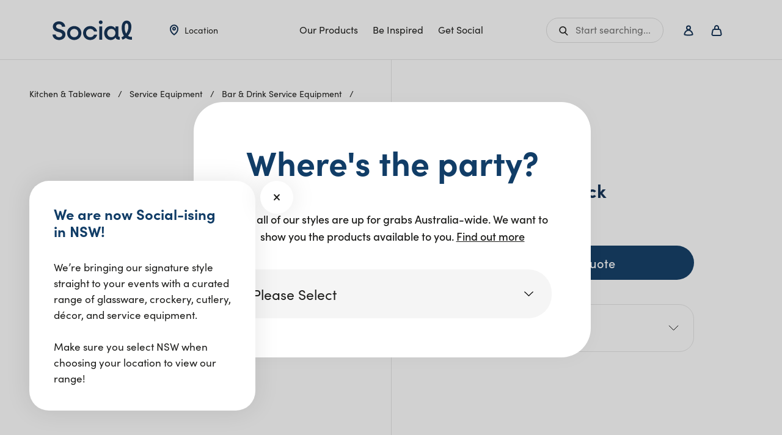

--- FILE ---
content_type: text/html; charset=UTF-8
request_url: https://social.au/product/ice-tub-black/
body_size: 29886
content:
<!DOCTYPE html>
<html lang="en-US">
<head>
    <meta charset="utf-8">
    <meta http-equiv="X-UA-Compatible" content="IE=edge,chrome=1">
    <meta name="viewport" content="width=device-width, initial-scale=1.0, maximum-scale=1.0, user-scalable=0" />
    <meta name="HandheldFriendly" content="True" />
    <meta name="MobileOptimized" content="320" />
    <meta http-equiv="cleartype" content="on" />
<script type="text/javascript">
/* <![CDATA[ */
var gform;gform||(document.addEventListener("gform_main_scripts_loaded",function(){gform.scriptsLoaded=!0}),document.addEventListener("gform/theme/scripts_loaded",function(){gform.themeScriptsLoaded=!0}),window.addEventListener("DOMContentLoaded",function(){gform.domLoaded=!0}),gform={domLoaded:!1,scriptsLoaded:!1,themeScriptsLoaded:!1,isFormEditor:()=>"function"==typeof InitializeEditor,callIfLoaded:function(o){return!(!gform.domLoaded||!gform.scriptsLoaded||!gform.themeScriptsLoaded&&!gform.isFormEditor()||(gform.isFormEditor()&&console.warn("The use of gform.initializeOnLoaded() is deprecated in the form editor context and will be removed in Gravity Forms 3.1."),o(),0))},initializeOnLoaded:function(o){gform.callIfLoaded(o)||(document.addEventListener("gform_main_scripts_loaded",()=>{gform.scriptsLoaded=!0,gform.callIfLoaded(o)}),document.addEventListener("gform/theme/scripts_loaded",()=>{gform.themeScriptsLoaded=!0,gform.callIfLoaded(o)}),window.addEventListener("DOMContentLoaded",()=>{gform.domLoaded=!0,gform.callIfLoaded(o)}))},hooks:{action:{},filter:{}},addAction:function(o,r,e,t){gform.addHook("action",o,r,e,t)},addFilter:function(o,r,e,t){gform.addHook("filter",o,r,e,t)},doAction:function(o){gform.doHook("action",o,arguments)},applyFilters:function(o){return gform.doHook("filter",o,arguments)},removeAction:function(o,r){gform.removeHook("action",o,r)},removeFilter:function(o,r,e){gform.removeHook("filter",o,r,e)},addHook:function(o,r,e,t,n){null==gform.hooks[o][r]&&(gform.hooks[o][r]=[]);var d=gform.hooks[o][r];null==n&&(n=r+"_"+d.length),gform.hooks[o][r].push({tag:n,callable:e,priority:t=null==t?10:t})},doHook:function(r,o,e){var t;if(e=Array.prototype.slice.call(e,1),null!=gform.hooks[r][o]&&((o=gform.hooks[r][o]).sort(function(o,r){return o.priority-r.priority}),o.forEach(function(o){"function"!=typeof(t=o.callable)&&(t=window[t]),"action"==r?t.apply(null,e):e[0]=t.apply(null,e)})),"filter"==r)return e[0]},removeHook:function(o,r,t,n){var e;null!=gform.hooks[o][r]&&(e=(e=gform.hooks[o][r]).filter(function(o,r,e){return!!(null!=n&&n!=o.tag||null!=t&&t!=o.priority)}),gform.hooks[o][r]=e)}});
/* ]]> */
</script>

    <link rel="apple-touch-icon" sizes="180x180" href="https://social.au/wp-content/themes/get-events/dist/images/favicons/apple-touch-icon.png">
    <link rel="icon" type="image/png" sizes="32x32" href="https://social.au/wp-content/themes/get-events/dist/images/favicons/favicon-32x32.png">
    <link rel="icon" type="image/png" sizes="16x16" href="https://social.au/wp-content/themes/get-events/dist/images/favicons/favicon-16x16.png">
    <link rel="manifest" href="https://social.au/wp-content/themes/get-events/dist/images/favicons/site.webmanifest">
    <link rel="mask-icon" href="https://social.au/wp-content/themes/get-events/dist/images/favicons/safari-pinned-tab.svg" color="#5bbad5">
    <meta name="theme-color" content="#ffffff">
    <link rel="preconnect" href="https://use.typekit.net" crossorigin>
    <link rel="stylesheet" href="https://use.typekit.net/wtt2ecr.css" media="print" onload="this.media='all'">
    <noscript><link rel="stylesheet" href="https://use.typekit.net/wtt2ecr.css"></noscript>
    <script async defer src="https://maps.googleapis.com/maps/api/js?key=AIzaSyDuYwvtWavGyEz3V3HA6y7_4Qx8T-pEs9M&libraries=places&loading=async"></script>
    <script>
        function throttle(e,t,s){var n,i,a,l=null,u=0;s||(s={});var o=function(){u=!1===s.leading?0:Date.now(),l=null,a=e.apply(n,i),l||(n=i=null)};return function(){var r=Date.now();u||!1!==s.leading||(u=r);var d=t-(r-u);return n=this,i=arguments,d<=0||d>t?(l&&(clearTimeout(l),l=null),u=r,a=e.apply(n,i),l||(n=i=null)):l||!1===s.trailing||(l=setTimeout(o,d)),a}};class AnimationManager{queues={};queueCounter={};constructor(){document.addEventListener("DOMContentLoaded", () => {this.delayedEls=document.querySelectorAll("[data-se]"),this.bindEvents(),this.checkElements()})}bindEvents(){window.addEventListener("scroll",throttle((()=>{this.checkElements()}),250))}checkElements(){this.delayedEls.forEach((e=>{if(!e.classList.contains("done")&&this.isElementVisible(e)){var t={reverse:!1,elements:e,stagger:0,wait:0,removeClass:"",queueName:"default",...JSON.parse(e.getAttribute("data-se"))};if(e.classList.add("done"),"string"==typeof t.elements&&(t.elements=e.querySelectorAll(t.elements)),t.reverse&&window.innerWidth>=980){var s=[],n=[];t.elements.forEach((e=>{e.classList.contains("first")?s.push(e):n.push(e)})),t.elements=s.concat(n)}this.delayAnimate({containerElement:e,elements:t.elements,delay:t.stagger,classToRemove:t.removeClass,wait:t.wait,queueName:t.queueName})}}))}delayAnimate({containerElement:e,elements:t=[],delay:s=0,classToRemove:n="",wait:i=0,queueName:a="default"}={}){var l=0,u=[];"default"!=a&&void 0===this.queueCounter[a]&&(this.queueCounter[a]=0);let o=()=>{var i=0;t.forEach((o=>{"default"!=a&&(l=this.queueCounter[a]),u.push(setTimeout((()=>{""==n?o.classList.add("do"):o.classList.remove(n),i++,"default"!=a&&(this.queueCounter[a]-=s),i==t.length&&setTimeout((()=>{if(e){e.classList.add("finished")}}),s)}),l)),"default"!=a?(l+=this.queueCounter[a]+s,this.queueCounter[a]+=s):l+=s}))};"default"!=a&&(this.queues[a]=u),i>0?setTimeout((()=>{o()}),i):o()}clearQueue(e){this.queues.hasOwnProperty(e)&&(this.queues[e].forEach((e=>{clearTimeout(e)})),delete this.queues[e])}isElementVisible(e){const{top:t,bottom:s}=e.getBoundingClientRect(),n=window.innerHeight||document.documentElement.clientHeight;return(t>0||s>0)&&t<n}}window.AnimationManager=new AnimationManager;
    </script>
    <script data-cfasync="false" data-no-defer="1" data-no-minify="1" data-no-optimize="1">var ewww_webp_supported=!1;function check_webp_feature(A,e){var w;e=void 0!==e?e:function(){},ewww_webp_supported?e(ewww_webp_supported):((w=new Image).onload=function(){ewww_webp_supported=0<w.width&&0<w.height,e&&e(ewww_webp_supported)},w.onerror=function(){e&&e(!1)},w.src="data:image/webp;base64,"+{alpha:"UklGRkoAAABXRUJQVlA4WAoAAAAQAAAAAAAAAAAAQUxQSAwAAAARBxAR/Q9ERP8DAABWUDggGAAAABQBAJ0BKgEAAQAAAP4AAA3AAP7mtQAAAA=="}[A])}check_webp_feature("alpha");</script><script data-cfasync="false" data-no-defer="1" data-no-minify="1" data-no-optimize="1">var Arrive=function(c,w){"use strict";if(c.MutationObserver&&"undefined"!=typeof HTMLElement){var r,a=0,u=(r=HTMLElement.prototype.matches||HTMLElement.prototype.webkitMatchesSelector||HTMLElement.prototype.mozMatchesSelector||HTMLElement.prototype.msMatchesSelector,{matchesSelector:function(e,t){return e instanceof HTMLElement&&r.call(e,t)},addMethod:function(e,t,r){var a=e[t];e[t]=function(){return r.length==arguments.length?r.apply(this,arguments):"function"==typeof a?a.apply(this,arguments):void 0}},callCallbacks:function(e,t){t&&t.options.onceOnly&&1==t.firedElems.length&&(e=[e[0]]);for(var r,a=0;r=e[a];a++)r&&r.callback&&r.callback.call(r.elem,r.elem);t&&t.options.onceOnly&&1==t.firedElems.length&&t.me.unbindEventWithSelectorAndCallback.call(t.target,t.selector,t.callback)},checkChildNodesRecursively:function(e,t,r,a){for(var i,n=0;i=e[n];n++)r(i,t,a)&&a.push({callback:t.callback,elem:i}),0<i.childNodes.length&&u.checkChildNodesRecursively(i.childNodes,t,r,a)},mergeArrays:function(e,t){var r,a={};for(r in e)e.hasOwnProperty(r)&&(a[r]=e[r]);for(r in t)t.hasOwnProperty(r)&&(a[r]=t[r]);return a},toElementsArray:function(e){return e=void 0!==e&&("number"!=typeof e.length||e===c)?[e]:e}}),e=(l.prototype.addEvent=function(e,t,r,a){a={target:e,selector:t,options:r,callback:a,firedElems:[]};return this._beforeAdding&&this._beforeAdding(a),this._eventsBucket.push(a),a},l.prototype.removeEvent=function(e){for(var t,r=this._eventsBucket.length-1;t=this._eventsBucket[r];r--)e(t)&&(this._beforeRemoving&&this._beforeRemoving(t),(t=this._eventsBucket.splice(r,1))&&t.length&&(t[0].callback=null))},l.prototype.beforeAdding=function(e){this._beforeAdding=e},l.prototype.beforeRemoving=function(e){this._beforeRemoving=e},l),t=function(i,n){var o=new e,l=this,s={fireOnAttributesModification:!1};return o.beforeAdding(function(t){var e=t.target;e!==c.document&&e!==c||(e=document.getElementsByTagName("html")[0]);var r=new MutationObserver(function(e){n.call(this,e,t)}),a=i(t.options);r.observe(e,a),t.observer=r,t.me=l}),o.beforeRemoving(function(e){e.observer.disconnect()}),this.bindEvent=function(e,t,r){t=u.mergeArrays(s,t);for(var a=u.toElementsArray(this),i=0;i<a.length;i++)o.addEvent(a[i],e,t,r)},this.unbindEvent=function(){var r=u.toElementsArray(this);o.removeEvent(function(e){for(var t=0;t<r.length;t++)if(this===w||e.target===r[t])return!0;return!1})},this.unbindEventWithSelectorOrCallback=function(r){var a=u.toElementsArray(this),i=r,e="function"==typeof r?function(e){for(var t=0;t<a.length;t++)if((this===w||e.target===a[t])&&e.callback===i)return!0;return!1}:function(e){for(var t=0;t<a.length;t++)if((this===w||e.target===a[t])&&e.selector===r)return!0;return!1};o.removeEvent(e)},this.unbindEventWithSelectorAndCallback=function(r,a){var i=u.toElementsArray(this);o.removeEvent(function(e){for(var t=0;t<i.length;t++)if((this===w||e.target===i[t])&&e.selector===r&&e.callback===a)return!0;return!1})},this},i=new function(){var s={fireOnAttributesModification:!1,onceOnly:!1,existing:!1};function n(e,t,r){return!(!u.matchesSelector(e,t.selector)||(e._id===w&&(e._id=a++),-1!=t.firedElems.indexOf(e._id)))&&(t.firedElems.push(e._id),!0)}var c=(i=new t(function(e){var t={attributes:!1,childList:!0,subtree:!0};return e.fireOnAttributesModification&&(t.attributes=!0),t},function(e,i){e.forEach(function(e){var t=e.addedNodes,r=e.target,a=[];null!==t&&0<t.length?u.checkChildNodesRecursively(t,i,n,a):"attributes"===e.type&&n(r,i)&&a.push({callback:i.callback,elem:r}),u.callCallbacks(a,i)})})).bindEvent;return i.bindEvent=function(e,t,r){t=void 0===r?(r=t,s):u.mergeArrays(s,t);var a=u.toElementsArray(this);if(t.existing){for(var i=[],n=0;n<a.length;n++)for(var o=a[n].querySelectorAll(e),l=0;l<o.length;l++)i.push({callback:r,elem:o[l]});if(t.onceOnly&&i.length)return r.call(i[0].elem,i[0].elem);setTimeout(u.callCallbacks,1,i)}c.call(this,e,t,r)},i},o=new function(){var a={};function i(e,t){return u.matchesSelector(e,t.selector)}var n=(o=new t(function(){return{childList:!0,subtree:!0}},function(e,r){e.forEach(function(e){var t=e.removedNodes,e=[];null!==t&&0<t.length&&u.checkChildNodesRecursively(t,r,i,e),u.callCallbacks(e,r)})})).bindEvent;return o.bindEvent=function(e,t,r){t=void 0===r?(r=t,a):u.mergeArrays(a,t),n.call(this,e,t,r)},o};d(HTMLElement.prototype),d(NodeList.prototype),d(HTMLCollection.prototype),d(HTMLDocument.prototype),d(Window.prototype);var n={};return s(i,n,"unbindAllArrive"),s(o,n,"unbindAllLeave"),n}function l(){this._eventsBucket=[],this._beforeAdding=null,this._beforeRemoving=null}function s(e,t,r){u.addMethod(t,r,e.unbindEvent),u.addMethod(t,r,e.unbindEventWithSelectorOrCallback),u.addMethod(t,r,e.unbindEventWithSelectorAndCallback)}function d(e){e.arrive=i.bindEvent,s(i,e,"unbindArrive"),e.leave=o.bindEvent,s(o,e,"unbindLeave")}}(window,void 0),ewww_webp_supported=!1;function check_webp_feature(e,t){var r;ewww_webp_supported?t(ewww_webp_supported):((r=new Image).onload=function(){ewww_webp_supported=0<r.width&&0<r.height,t(ewww_webp_supported)},r.onerror=function(){t(!1)},r.src="data:image/webp;base64,"+{alpha:"UklGRkoAAABXRUJQVlA4WAoAAAAQAAAAAAAAAAAAQUxQSAwAAAARBxAR/Q9ERP8DAABWUDggGAAAABQBAJ0BKgEAAQAAAP4AAA3AAP7mtQAAAA==",animation:"UklGRlIAAABXRUJQVlA4WAoAAAASAAAAAAAAAAAAQU5JTQYAAAD/////AABBTk1GJgAAAAAAAAAAAAAAAAAAAGQAAABWUDhMDQAAAC8AAAAQBxAREYiI/gcA"}[e])}function ewwwLoadImages(e){if(e){for(var t=document.querySelectorAll(".batch-image img, .image-wrapper a, .ngg-pro-masonry-item a, .ngg-galleria-offscreen-seo-wrapper a"),r=0,a=t.length;r<a;r++)ewwwAttr(t[r],"data-src",t[r].getAttribute("data-webp")),ewwwAttr(t[r],"data-thumbnail",t[r].getAttribute("data-webp-thumbnail"));for(var i=document.querySelectorAll("div.woocommerce-product-gallery__image"),r=0,a=i.length;r<a;r++)ewwwAttr(i[r],"data-thumb",i[r].getAttribute("data-webp-thumb"))}for(var n=document.querySelectorAll("video"),r=0,a=n.length;r<a;r++)ewwwAttr(n[r],"poster",e?n[r].getAttribute("data-poster-webp"):n[r].getAttribute("data-poster-image"));for(var o,l=document.querySelectorAll("img.ewww_webp_lazy_load"),r=0,a=l.length;r<a;r++)e&&(ewwwAttr(l[r],"data-lazy-srcset",l[r].getAttribute("data-lazy-srcset-webp")),ewwwAttr(l[r],"data-srcset",l[r].getAttribute("data-srcset-webp")),ewwwAttr(l[r],"data-lazy-src",l[r].getAttribute("data-lazy-src-webp")),ewwwAttr(l[r],"data-src",l[r].getAttribute("data-src-webp")),ewwwAttr(l[r],"data-orig-file",l[r].getAttribute("data-webp-orig-file")),ewwwAttr(l[r],"data-medium-file",l[r].getAttribute("data-webp-medium-file")),ewwwAttr(l[r],"data-large-file",l[r].getAttribute("data-webp-large-file")),null!=(o=l[r].getAttribute("srcset"))&&!1!==o&&o.includes("R0lGOD")&&ewwwAttr(l[r],"src",l[r].getAttribute("data-lazy-src-webp"))),l[r].className=l[r].className.replace(/\bewww_webp_lazy_load\b/,"");for(var s=document.querySelectorAll(".ewww_webp"),r=0,a=s.length;r<a;r++)e?(ewwwAttr(s[r],"srcset",s[r].getAttribute("data-srcset-webp")),ewwwAttr(s[r],"src",s[r].getAttribute("data-src-webp")),ewwwAttr(s[r],"data-orig-file",s[r].getAttribute("data-webp-orig-file")),ewwwAttr(s[r],"data-medium-file",s[r].getAttribute("data-webp-medium-file")),ewwwAttr(s[r],"data-large-file",s[r].getAttribute("data-webp-large-file")),ewwwAttr(s[r],"data-large_image",s[r].getAttribute("data-webp-large_image")),ewwwAttr(s[r],"data-src",s[r].getAttribute("data-webp-src"))):(ewwwAttr(s[r],"srcset",s[r].getAttribute("data-srcset-img")),ewwwAttr(s[r],"src",s[r].getAttribute("data-src-img"))),s[r].className=s[r].className.replace(/\bewww_webp\b/,"ewww_webp_loaded");window.jQuery&&jQuery.fn.isotope&&jQuery.fn.imagesLoaded&&(jQuery(".fusion-posts-container-infinite").imagesLoaded(function(){jQuery(".fusion-posts-container-infinite").hasClass("isotope")&&jQuery(".fusion-posts-container-infinite").isotope()}),jQuery(".fusion-portfolio:not(.fusion-recent-works) .fusion-portfolio-wrapper").imagesLoaded(function(){jQuery(".fusion-portfolio:not(.fusion-recent-works) .fusion-portfolio-wrapper").isotope()}))}function ewwwWebPInit(e){ewwwLoadImages(e),ewwwNggLoadGalleries(e),document.arrive(".ewww_webp",function(){ewwwLoadImages(e)}),document.arrive(".ewww_webp_lazy_load",function(){ewwwLoadImages(e)}),document.arrive("videos",function(){ewwwLoadImages(e)}),"loading"==document.readyState?document.addEventListener("DOMContentLoaded",ewwwJSONParserInit):("undefined"!=typeof galleries&&ewwwNggParseGalleries(e),ewwwWooParseVariations(e))}function ewwwAttr(e,t,r){null!=r&&!1!==r&&e.setAttribute(t,r)}function ewwwJSONParserInit(){"undefined"!=typeof galleries&&check_webp_feature("alpha",ewwwNggParseGalleries),check_webp_feature("alpha",ewwwWooParseVariations)}function ewwwWooParseVariations(e){if(e)for(var t=document.querySelectorAll("form.variations_form"),r=0,a=t.length;r<a;r++){var i=t[r].getAttribute("data-product_variations"),n=!1;try{for(var o in i=JSON.parse(i))void 0!==i[o]&&void 0!==i[o].image&&(void 0!==i[o].image.src_webp&&(i[o].image.src=i[o].image.src_webp,n=!0),void 0!==i[o].image.srcset_webp&&(i[o].image.srcset=i[o].image.srcset_webp,n=!0),void 0!==i[o].image.full_src_webp&&(i[o].image.full_src=i[o].image.full_src_webp,n=!0),void 0!==i[o].image.gallery_thumbnail_src_webp&&(i[o].image.gallery_thumbnail_src=i[o].image.gallery_thumbnail_src_webp,n=!0),void 0!==i[o].image.thumb_src_webp&&(i[o].image.thumb_src=i[o].image.thumb_src_webp,n=!0));n&&ewwwAttr(t[r],"data-product_variations",JSON.stringify(i))}catch(e){}}}function ewwwNggParseGalleries(e){if(e)for(var t in galleries){var r=galleries[t];galleries[t].images_list=ewwwNggParseImageList(r.images_list)}}function ewwwNggLoadGalleries(e){e&&document.addEventListener("ngg.galleria.themeadded",function(e,t){window.ngg_galleria._create_backup=window.ngg_galleria.create,window.ngg_galleria.create=function(e,t){var r=$(e).data("id");return galleries["gallery_"+r].images_list=ewwwNggParseImageList(galleries["gallery_"+r].images_list),window.ngg_galleria._create_backup(e,t)}})}function ewwwNggParseImageList(e){for(var t in e){var r=e[t];if(void 0!==r["image-webp"]&&(e[t].image=r["image-webp"],delete e[t]["image-webp"]),void 0!==r["thumb-webp"]&&(e[t].thumb=r["thumb-webp"],delete e[t]["thumb-webp"]),void 0!==r.full_image_webp&&(e[t].full_image=r.full_image_webp,delete e[t].full_image_webp),void 0!==r.srcsets)for(var a in r.srcsets)nggSrcset=r.srcsets[a],void 0!==r.srcsets[a+"-webp"]&&(e[t].srcsets[a]=r.srcsets[a+"-webp"],delete e[t].srcsets[a+"-webp"]);if(void 0!==r.full_srcsets)for(var i in r.full_srcsets)nggFSrcset=r.full_srcsets[i],void 0!==r.full_srcsets[i+"-webp"]&&(e[t].full_srcsets[i]=r.full_srcsets[i+"-webp"],delete e[t].full_srcsets[i+"-webp"])}return e}check_webp_feature("alpha",ewwwWebPInit);</script><meta name='robots' content='index, follow, max-image-preview:large, max-snippet:-1, max-video-preview:-1' />
	<style>img:is([sizes="auto" i], [sizes^="auto," i]) { contain-intrinsic-size: 3000px 1500px }</style>
	
	<!-- This site is optimized with the Yoast SEO plugin v25.3 - https://yoast.com/wordpress/plugins/seo/ -->
	<title>Ice Tub - Black | Social Event Hire</title>
	<link rel="canonical" href="https://social.au/product/ice-tub-black/" />
	<meta property="og:locale" content="en_US" />
	<meta property="og:type" content="article" />
	<meta property="og:title" content="Ice Tub - Black | Social Event Hire" />
	<meta property="og:url" content="https://social.au/product/ice-tub-black/" />
	<meta property="og:site_name" content="Social Event Hire" />
	<meta property="article:modified_time" content="2025-03-17T04:56:49+00:00" />
	<meta property="og:image" content="https://social.au/wp-content/uploads/2022/07/ice-tub-black-angle.png" />
	<meta property="og:image:width" content="1200" />
	<meta property="og:image:height" content="1200" />
	<meta property="og:image:type" content="image/png" />
	<meta name="twitter:card" content="summary_large_image" />
	<script type="application/ld+json" class="yoast-schema-graph">{"@context":"https://schema.org","@graph":[{"@type":"WebPage","@id":"https://social.au/product/ice-tub-black/","url":"https://social.au/product/ice-tub-black/","name":"Ice Tub - Black | Social Event Hire","isPartOf":{"@id":"https://social.au/#website"},"primaryImageOfPage":{"@id":"https://social.au/product/ice-tub-black/#primaryimage"},"image":{"@id":"https://social.au/product/ice-tub-black/#primaryimage"},"thumbnailUrl":"https://social.au/wp-content/uploads/2022/07/ice-tub-black-angle.png","datePublished":"2022-01-30T22:47:00+00:00","dateModified":"2025-03-17T04:56:49+00:00","breadcrumb":{"@id":"https://social.au/product/ice-tub-black/#breadcrumb"},"inLanguage":"en-US","potentialAction":[{"@type":"ReadAction","target":["https://social.au/product/ice-tub-black/"]}]},{"@type":"ImageObject","inLanguage":"en-US","@id":"https://social.au/product/ice-tub-black/#primaryimage","url":"https://social.au/wp-content/uploads/2022/07/ice-tub-black-angle.png","contentUrl":"https://social.au/wp-content/uploads/2022/07/ice-tub-black-angle.png","width":1200,"height":1200},{"@type":"BreadcrumbList","@id":"https://social.au/product/ice-tub-black/#breadcrumb","itemListElement":[{"@type":"ListItem","position":1,"name":"Home","item":"https://social.au/"},{"@type":"ListItem","position":2,"name":"Our Products","item":"https://social.au/products/"},{"@type":"ListItem","position":3,"name":"Ice Tub &#8211; Black"}]},{"@type":"WebSite","@id":"https://social.au/#website","url":"https://social.au/","name":"Social Event Hire","description":"","potentialAction":[{"@type":"SearchAction","target":{"@type":"EntryPoint","urlTemplate":"https://social.au/?s={search_term_string}"},"query-input":{"@type":"PropertyValueSpecification","valueRequired":true,"valueName":"search_term_string"}}],"inLanguage":"en-US"}]}</script>
	<!-- / Yoast SEO plugin. -->


<link rel='dns-prefetch' href='//assets.pinterest.com' />
<link rel='dns-prefetch' href='//www.google.com' />
<link rel='dns-prefetch' href='//www.googletagmanager.com' />
<link rel='dns-prefetch' href='//code.jquery.com' />
<style id='classic-theme-styles-inline-css' type='text/css'>
/*! This file is auto-generated */
.wp-block-button__link{color:#fff;background-color:#32373c;border-radius:9999px;box-shadow:none;text-decoration:none;padding:calc(.667em + 2px) calc(1.333em + 2px);font-size:1.125em}.wp-block-file__button{background:#32373c;color:#fff;text-decoration:none}
</style>
<link rel='stylesheet' id='woocommerce-add-to-cart-form-style-css' href='https://social.au/wp-content/plugins/woocommerce/assets/client/blocks/woocommerce/add-to-cart-form-style.css?ver=6.8.1' type='text/css' media='all' />
<style id='woocommerce-product-button-style-inline-css' type='text/css'>
.wp-block-button.wc-block-components-product-button{align-items:center;display:flex;flex-direction:column;gap:12px;justify-content:center;white-space:normal;word-break:break-word}.wp-block-button.wc-block-components-product-button.is-style-outline .wp-block-button__link{border:2px solid}.wp-block-button.wc-block-components-product-button.is-style-outline .wp-block-button__link:not(.has-text-color){color:currentColor}.wp-block-button.wc-block-components-product-button.is-style-outline .wp-block-button__link:not(.has-background){background-color:transparent;background-image:none}.wp-block-button.wc-block-components-product-button.has-custom-width .wp-block-button__link{box-sizing:border-box}.wp-block-button.wc-block-components-product-button.wp-block-button__width-25 .wp-block-button__link{width:25%}.wp-block-button.wc-block-components-product-button.wp-block-button__width-50 .wp-block-button__link{width:50%}.wp-block-button.wc-block-components-product-button.wp-block-button__width-75 .wp-block-button__link{width:75%}.wp-block-button.wc-block-components-product-button.wp-block-button__width-100 .wp-block-button__link{width:100%}.wp-block-button.wc-block-components-product-button .wp-block-button__link{display:inline-flex;font-size:1em;justify-content:center;text-align:center;white-space:normal;width:auto;word-break:break-word}.wp-block-button.wc-block-components-product-button a[hidden]{display:none}@keyframes slideOut{0%{transform:translateY(0)}to{transform:translateY(-100%)}}@keyframes slideIn{0%{opacity:0;transform:translateY(90%)}to{opacity:1;transform:translate(0)}}.wp-block-button.wc-block-components-product-button.align-left{align-items:flex-start}.wp-block-button.wc-block-components-product-button.align-right{align-items:flex-end}.wp-block-button.wc-block-components-product-button .wc-block-components-product-button__button{align-items:center;border-style:none;display:inline-flex;justify-content:center;line-height:inherit;overflow:hidden;white-space:normal;word-break:break-word}.wp-block-button.wc-block-components-product-button .wc-block-components-product-button__button span.wc-block-slide-out{animation:slideOut .1s linear 1 normal forwards}.wp-block-button.wc-block-components-product-button .wc-block-components-product-button__button span.wc-block-slide-in{animation:slideIn .1s linear 1 normal}.wp-block-button.wc-block-components-product-button .wc-block-components-product-button__button--placeholder{background-color:currentColor!important;border:0!important;border-radius:.25rem;box-shadow:none;color:currentColor!important;display:block;line-height:1;max-width:100%!important;min-height:3em;min-width:8em;opacity:.15;outline:0!important;overflow:hidden!important;pointer-events:none;position:relative!important;width:100%;z-index:1}.wp-block-button.wc-block-components-product-button .wc-block-components-product-button__button--placeholder>*{visibility:hidden}.wp-block-button.wc-block-components-product-button .wc-block-components-product-button__button--placeholder:after{animation:loading__animation 1.5s ease-in-out infinite;background-image:linear-gradient(90deg,currentColor,hsla(0,0%,96%,.302),currentColor);background-repeat:no-repeat;content:" ";display:block;height:100%;left:0;position:absolute;right:0;top:0;transform:translateX(-100%)}@keyframes loading__animation{to{transform:translateX(100%)}}@media screen and (prefers-reduced-motion:reduce){.wp-block-button.wc-block-components-product-button .wc-block-components-product-button__button--placeholder{animation:none}}.wc-block-all-products .wp-block-button.wc-block-components-product-button{margin-bottom:12px}.theme-twentytwentyone .editor-styles-wrapper .wc-block-components-product-button .wp-block-button__link{background-color:var(--button--color-background);border-color:var(--button--color-background);color:var(--button--color-text)}

</style>
<style id='woocommerce-product-collection-style-inline-css' type='text/css'>
.wp-block-woocommerce-product-collection .wc-block-components-product-stock-indicator{text-align:center}.wc-block-components-notice-banner .wc-block-components-button.wc-block-components-notice-banner__dismiss[hidden]{display:none}

</style>
<style id='woocommerce-product-filters-style-inline-css' type='text/css'>
:where(.wc-block-product-filters){--top-padding:var(--wp-admin--admin-bar--height);display:inline-flex}@media(max-width:782px){:where(.wc-block-product-filters){--top-padding:var(--adminbar-mobile-padding,0)}}:where(.wc-block-product-filters) .wc-block-product-filters__close-overlay,:where(.wc-block-product-filters) .wc-block-product-filters__open-overlay{align-items:center;background:transparent;border:transparent;color:inherit;display:flex;font-size:.875em;padding:0}:where(.wc-block-product-filters) .wc-block-product-filters__close-overlay svg,:where(.wc-block-product-filters) .wc-block-product-filters__open-overlay svg{fill:currentColor}:where(.wc-block-product-filters) .wc-block-product-filters__close-overlay span,:where(.wc-block-product-filters) .wc-block-product-filters__open-overlay span{padding:0 5px}:where(.wc-block-product-filters) .wc-block-product-filters__open-overlay svg{height:var(--wc-product-filters-overlay-icon-size,1.5em);width:var(--wc-product-filters-overlay-icon-size,1.5em)}:where(.wc-block-product-filters) .wc-block-product-filters__overlay{background-color:transparent;inset:0;pointer-events:none;position:fixed;top:var(--top-padding);transition:background-color .5s;z-index:9999}:where(.wc-block-product-filters) .wc-block-product-filters__overlay-wrapper{height:100%;position:relative;width:100%}:where(.wc-block-product-filters) .wc-block-product-filters__overlay-dialog{background-color:var(--wc-product-filters-overlay-background-color,var(--wc-product-filters-background-color,var(--wp--preset--color--base,#fff)));color:var(--wc-product-filters-overlay-text-color,var(--wc-product-filters-text-color,var(--wp--preset--color--base,#111)));display:flex!important;flex-direction:column;gap:var(--wp--preset--spacing--40);inset:0;max-height:100%;position:absolute;transform:translateY(100vh);transition:none}:where(.wc-block-product-filters) .wc-block-product-filters__overlay-header{display:flex;flex-flow:row-reverse;padding:var(--wp--preset--spacing--30) var(--wp--preset--spacing--40) 0}:where(.wc-block-product-filters) .wc-block-product-filters__overlay-content{display:flex;flex-direction:column;flex-grow:1;gap:var(--wc-product-filter-block-spacing,var(--wp--style--block-gap,1.2rem));overflow-y:scroll;padding:0 var(--wp--preset--spacing--40)}:where(.wc-block-product-filters) .wc-block-product-filters__overlay-content>:first-child{margin-top:0}:where(.wc-block-product-filters) .wc-block-product-filters__overlay-footer{box-shadow:0 -4px 8px 0 rgba(0,0,0,.102);padding:var(--wp--preset--spacing--30) var(--wp--preset--spacing--40)}:where(.wc-block-product-filters) .wc-block-product-filters__apply{width:100%}:where(.wc-block-product-filters).is-overlay-opened .wc-block-product-filters__overlay{background-color:rgba(95,95,95,.35);pointer-events:auto;z-index:9999}:where(.wc-block-product-filters).is-overlay-opened .wc-block-product-filters__overlay-dialog{color:var(--wc-product-filters-overlay-color,inherit);transform:translateY(0);transition:transform .5s}@media(min-width:601px){:where(.wc-block-product-filters),:where(.wc-block-product-filters).is-overlay-opened{display:flex}:where(.wc-block-product-filters) .wc-block-product-filters__open-overlay,:where(.wc-block-product-filters) .wc-block-product-filters__overlay-footer,:where(.wc-block-product-filters) .wc-block-product-filters__overlay-header,:where(.wc-block-product-filters).is-overlay-opened .wc-block-product-filters__open-overlay,:where(.wc-block-product-filters).is-overlay-opened .wc-block-product-filters__overlay-footer,:where(.wc-block-product-filters).is-overlay-opened .wc-block-product-filters__overlay-header{display:none}:where(.wc-block-product-filters) .wc-block-product-filters__overlay,:where(.wc-block-product-filters).is-overlay-opened .wc-block-product-filters__overlay{background:inherit;color:inherit;inset:0;pointer-events:auto;position:relative;transition:none}:where(.wc-block-product-filters) .wc-block-product-filters__overlay-wrapper,:where(.wc-block-product-filters).is-overlay-opened .wc-block-product-filters__overlay-wrapper{background:inherit;color:inherit;height:auto;width:auto}:where(.wc-block-product-filters) .wc-block-product-filters__overlay-dialog,:where(.wc-block-product-filters).is-overlay-opened .wc-block-product-filters__overlay-dialog{background:inherit;color:inherit;position:relative;transform:none}:where(.wc-block-product-filters) .wc-block-product-filters__overlay-content,:where(.wc-block-product-filters).is-overlay-opened .wc-block-product-filters__overlay-content{background:inherit;color:inherit;flex-grow:1;overflow:visible;padding:0}}@media(max-width:600px){:where(.wc-block-product-filters) .wc-block-product-filters__overlay-content .wp-block-group{display:block}:where(.wc-block-product-filters) .wc-block-product-filters__overlay-content .wp-block-group>div{margin:20px 0}}.wc-block-product-filter--hidden{display:none}

</style>
<link rel='stylesheet' id='woocommerce-product-filter-price-slider-style-css' href='https://social.au/wp-content/plugins/woocommerce/assets/client/blocks/woocommerce/product-filter-price-slider-style.css?ver=6.8.1' type='text/css' media='all' />
<style id='woocommerce-product-filter-removable-chips-style-inline-css' type='text/css'>
.wc-block-product-filter-removable-chips.is-vertical .wc-block-product-filter-removable-chips__items{flex-direction:column}.wc-block-product-filter-removable-chips.is-content-justification-center .wc-block-product-filter-removable-chips__items{justify-content:center}.wc-block-product-filter-removable-chips.is-content-justification-right .wc-block-product-filter-removable-chips__items{justify-content:flex-end}.wc-block-product-filter-removable-chips.is-content-justification-space-between .wc-block-product-filter-removable-chips__items{justify-content:space-between}.wc-block-product-filter-removable-chips.is-horizontal .wc-block-product-filter-removable-chips__items{width:100%}.wc-block-product-filter-removable-chips__items{color:var(--wc-product-filter-removable-chips-text,currentColor);display:inline-flex;flex-wrap:wrap;gap:4px;list-style:none;margin:0;padding:0}.wc-block-product-filter-removable-chips__items .wc-block-product-filter-removable-chips__item{align-items:center;appearance:none;background:var(--wc-product-filter-removable-chips-background,transparent);border:1px solid var(--wc-product-filter-removable-chips-border,color-mix(in srgb,currentColor 20%,transparent));border-radius:2px;display:flex;font-size:.875em;gap:8px;justify-content:space-between;padding:.25em .75em}.wc-block-product-filter-removable-chips__items .wc-block-product-filter-removable-chips__item .wc-block-product-filter-removable-chips__remove{align-items:center;background-color:transparent;border:none;color:var(--wc-product-filter-removable-chips-text,currentColor);cursor:pointer;display:flex;margin:0;padding:0}.wc-block-product-filter-removable-chips__items .wc-block-product-filter-removable-chips__item .wc-block-product-filter-removable-chips__remove .wc-block-product-filter-removable-chips__remove-icon{fill:currentColor}

</style>
<style id='woocommerce-product-filter-checkbox-list-style-inline-css' type='text/css'>
.wc-block-product-filter-checkbox-list__list{list-style:none outside;margin:0;padding:0}.wc-block-product-filter-checkbox-list__label{align-items:center;display:inline-flex;gap:.625em}.wc-block-product-filter-checkbox-list__item .wc-block-product-filter-checkbox-list__label{margin-bottom:0}:where(.wc-block-product-filter-checkbox-list__input-wrapper){display:block;position:relative}.wc-block-product-filter-checkbox-list__input-wrapper:before{background:currentColor;border-radius:2px;content:"";height:1em;left:0;opacity:.1;pointer-events:none;position:absolute;top:0;width:1em}.has-option-element-color .wc-block-product-filter-checkbox-list__input-wrapper:before{display:none}input[type=checkbox].wc-block-product-filter-checkbox-list__input{appearance:none;background:var(--wc-product-filter-checkbox-list-option-element,transparent);border:1px solid var(--wc-product-filter-checkbox-list-option-element-border,transparent);border-radius:2px;color:inherit;cursor:pointer;display:block;font-size:inherit;height:1em;margin:0;width:1em}input[type=checkbox].wc-block-product-filter-checkbox-list__input:focus{outline-color:var(--wc-product-filter-checkbox-list-option-element-border,currentColor);outline-width:1px}svg.wc-block-product-filter-checkbox-list__mark{box-sizing:border-box;color:var(--wc-product-filter-checkbox-list-option-element-selected,currentColor);display:none;height:1em;left:0;padding:.2em;position:absolute;top:0;width:1em}input[type=checkbox].wc-block-product-filter-checkbox-list__input:checked:after,input[type=checkbox].wc-block-product-filter-checkbox-list__input:checked:before{content:none}input[type=checkbox].wc-block-product-filter-checkbox-list__input:checked+.wc-block-product-filter-checkbox-list__mark{display:block;pointer-events:none}:where(.wc-block-product-filter-checkbox-list__text-wrapper){align-items:center;display:inline-flex;font-size:.875em;gap:4px}.wc-block-product-filter-checkbox-list__show-more{appearance:none;background:transparent;border:none;font-family:inherit;padding:0;text-decoration:underline}

</style>
<style id='woocommerce-product-filter-chips-style-inline-css' type='text/css'>
:where(.wc-block-product-filter-chips__items){display:flex;flex-wrap:wrap;gap:4px}.wc-block-product-filter-chips__item{appearance:none;background:transparent;border:1px solid color-mix(in srgb,currentColor 20%,transparent);border-radius:2px;color:var(--wc-product-filter-chips-text,currentColor);cursor:pointer;font-family:inherit;font-size:.875em;padding:4px 8px}.has-chip-text-color .wc-block-product-filter-chips__item{color:var(--wc-product-filter-chips-text)}.has-chip-background-color .wc-block-product-filter-chips__item{background:var(--wc-product-filter-chips-background)}.has-chip-border-color .wc-block-product-filter-chips__item{border-color:var(--wc-product-filter-chips-border)}.wc-block-product-filter-chips__item[aria-checked=true]{background:currentColor}.has-selected-chip-text-color .wc-block-product-filter-chips__item[aria-checked=true]{color:var(--wc-product-filter-chips-selected-text)}.has-selected-chip-background-color .wc-block-product-filter-chips__item[aria-checked=true]{background:var(--wc-product-filter-chips-selected-background)}.has-selected-chip-border-color .wc-block-product-filter-chips__item[aria-checked=true]{border-color:var(--wc-product-filter-chips-selected-border)}:where(.wc-block-product-filter-chips__label){align-items:center;display:inline-flex;gap:4px}.wc-block-product-filter-chips:not(.has-selected-chip-text-color) .wc-block-product-filter-chips__item[aria-checked=true]>.wc-block-product-filter-chips__label{filter:invert(100%)}.wc-block-product-filter-chips__show-more{appearance:none;background:transparent;border:none;font-family:inherit;padding:0;text-decoration:underline}

</style>
<link rel='stylesheet' id='woocommerce-product-gallery-style-css' href='https://social.au/wp-content/plugins/woocommerce/assets/client/blocks/woocommerce/product-gallery-style.css?ver=6.8.1' type='text/css' media='all' />
<style id='woocommerce-product-template-style-inline-css' type='text/css'>
.wc-block-product-template{list-style:none;margin-bottom:0;margin-top:0;max-width:100%;padding:0}.wc-block-product-template.wc-block-product-template{background:none}.wc-block-product-template.is-flex-container{display:flex;flex-direction:row;flex-wrap:wrap;gap:1.25em}.wc-block-product-template.is-flex-container>li{list-style:none;margin:0;width:100%}@media(min-width:600px){.wc-block-product-template.is-flex-container.is-flex-container.columns-2>li{width:calc(50% - .625em)}.wc-block-product-template.is-flex-container.is-flex-container.columns-3>li{width:calc(33.33333% - .83333em)}.wc-block-product-template.is-flex-container.is-flex-container.columns-4>li{width:calc(25% - .9375em)}.wc-block-product-template.is-flex-container.is-flex-container.columns-5>li{width:calc(20% - 1em)}.wc-block-product-template.is-flex-container.is-flex-container.columns-6>li{width:calc(16.66667% - 1.04167em)}}.wc-block-product-template__responsive{grid-gap:1.25em;display:grid}.wc-block-product-template__responsive.columns-2{grid-template-columns:repeat(auto-fill,minmax(max(150px,calc(50% - .625em)),1fr))}.wc-block-product-template__responsive.columns-3{grid-template-columns:repeat(auto-fill,minmax(max(150px,calc(33.33333% - .83333em)),1fr))}.wc-block-product-template__responsive.columns-4{grid-template-columns:repeat(auto-fill,minmax(max(150px,calc(25% - .9375em)),1fr))}.wc-block-product-template__responsive.columns-5{grid-template-columns:repeat(auto-fill,minmax(max(150px,calc(20% - 1em)),1fr))}.wc-block-product-template__responsive.columns-6{grid-template-columns:repeat(auto-fill,minmax(max(150px,calc(16.66667% - 1.04167em)),1fr))}.wc-block-product-template__responsive>li{margin-block-start:0}:where(.wc-block-product-template .wc-block-product)>:not(:last-child){margin-bottom:.75rem;margin-top:0}.is-product-collection-layout-list .wc-block-product:not(:last-child){margin-bottom:1.2rem}

</style>
<style id='global-styles-inline-css' type='text/css'>
:root{--wp--preset--aspect-ratio--square: 1;--wp--preset--aspect-ratio--4-3: 4/3;--wp--preset--aspect-ratio--3-4: 3/4;--wp--preset--aspect-ratio--3-2: 3/2;--wp--preset--aspect-ratio--2-3: 2/3;--wp--preset--aspect-ratio--16-9: 16/9;--wp--preset--aspect-ratio--9-16: 9/16;--wp--preset--color--black: #000000;--wp--preset--color--cyan-bluish-gray: #abb8c3;--wp--preset--color--white: #ffffff;--wp--preset--color--pale-pink: #f78da7;--wp--preset--color--vivid-red: #cf2e2e;--wp--preset--color--luminous-vivid-orange: #ff6900;--wp--preset--color--luminous-vivid-amber: #fcb900;--wp--preset--color--light-green-cyan: #7bdcb5;--wp--preset--color--vivid-green-cyan: #00d084;--wp--preset--color--pale-cyan-blue: #8ed1fc;--wp--preset--color--vivid-cyan-blue: #0693e3;--wp--preset--color--vivid-purple: #9b51e0;--wp--preset--gradient--vivid-cyan-blue-to-vivid-purple: linear-gradient(135deg,rgba(6,147,227,1) 0%,rgb(155,81,224) 100%);--wp--preset--gradient--light-green-cyan-to-vivid-green-cyan: linear-gradient(135deg,rgb(122,220,180) 0%,rgb(0,208,130) 100%);--wp--preset--gradient--luminous-vivid-amber-to-luminous-vivid-orange: linear-gradient(135deg,rgba(252,185,0,1) 0%,rgba(255,105,0,1) 100%);--wp--preset--gradient--luminous-vivid-orange-to-vivid-red: linear-gradient(135deg,rgba(255,105,0,1) 0%,rgb(207,46,46) 100%);--wp--preset--gradient--very-light-gray-to-cyan-bluish-gray: linear-gradient(135deg,rgb(238,238,238) 0%,rgb(169,184,195) 100%);--wp--preset--gradient--cool-to-warm-spectrum: linear-gradient(135deg,rgb(74,234,220) 0%,rgb(151,120,209) 20%,rgb(207,42,186) 40%,rgb(238,44,130) 60%,rgb(251,105,98) 80%,rgb(254,248,76) 100%);--wp--preset--gradient--blush-light-purple: linear-gradient(135deg,rgb(255,206,236) 0%,rgb(152,150,240) 100%);--wp--preset--gradient--blush-bordeaux: linear-gradient(135deg,rgb(254,205,165) 0%,rgb(254,45,45) 50%,rgb(107,0,62) 100%);--wp--preset--gradient--luminous-dusk: linear-gradient(135deg,rgb(255,203,112) 0%,rgb(199,81,192) 50%,rgb(65,88,208) 100%);--wp--preset--gradient--pale-ocean: linear-gradient(135deg,rgb(255,245,203) 0%,rgb(182,227,212) 50%,rgb(51,167,181) 100%);--wp--preset--gradient--electric-grass: linear-gradient(135deg,rgb(202,248,128) 0%,rgb(113,206,126) 100%);--wp--preset--gradient--midnight: linear-gradient(135deg,rgb(2,3,129) 0%,rgb(40,116,252) 100%);--wp--preset--font-size--small: 13px;--wp--preset--font-size--medium: 20px;--wp--preset--font-size--large: 36px;--wp--preset--font-size--x-large: 42px;--wp--preset--spacing--20: 0.44rem;--wp--preset--spacing--30: 0.67rem;--wp--preset--spacing--40: 1rem;--wp--preset--spacing--50: 1.5rem;--wp--preset--spacing--60: 2.25rem;--wp--preset--spacing--70: 3.38rem;--wp--preset--spacing--80: 5.06rem;--wp--preset--shadow--natural: 6px 6px 9px rgba(0, 0, 0, 0.2);--wp--preset--shadow--deep: 12px 12px 50px rgba(0, 0, 0, 0.4);--wp--preset--shadow--sharp: 6px 6px 0px rgba(0, 0, 0, 0.2);--wp--preset--shadow--outlined: 6px 6px 0px -3px rgba(255, 255, 255, 1), 6px 6px rgba(0, 0, 0, 1);--wp--preset--shadow--crisp: 6px 6px 0px rgba(0, 0, 0, 1);}:where(.is-layout-flex){gap: 0.5em;}:where(.is-layout-grid){gap: 0.5em;}body .is-layout-flex{display: flex;}.is-layout-flex{flex-wrap: wrap;align-items: center;}.is-layout-flex > :is(*, div){margin: 0;}body .is-layout-grid{display: grid;}.is-layout-grid > :is(*, div){margin: 0;}:where(.wp-block-columns.is-layout-flex){gap: 2em;}:where(.wp-block-columns.is-layout-grid){gap: 2em;}:where(.wp-block-post-template.is-layout-flex){gap: 1.25em;}:where(.wp-block-post-template.is-layout-grid){gap: 1.25em;}.has-black-color{color: var(--wp--preset--color--black) !important;}.has-cyan-bluish-gray-color{color: var(--wp--preset--color--cyan-bluish-gray) !important;}.has-white-color{color: var(--wp--preset--color--white) !important;}.has-pale-pink-color{color: var(--wp--preset--color--pale-pink) !important;}.has-vivid-red-color{color: var(--wp--preset--color--vivid-red) !important;}.has-luminous-vivid-orange-color{color: var(--wp--preset--color--luminous-vivid-orange) !important;}.has-luminous-vivid-amber-color{color: var(--wp--preset--color--luminous-vivid-amber) !important;}.has-light-green-cyan-color{color: var(--wp--preset--color--light-green-cyan) !important;}.has-vivid-green-cyan-color{color: var(--wp--preset--color--vivid-green-cyan) !important;}.has-pale-cyan-blue-color{color: var(--wp--preset--color--pale-cyan-blue) !important;}.has-vivid-cyan-blue-color{color: var(--wp--preset--color--vivid-cyan-blue) !important;}.has-vivid-purple-color{color: var(--wp--preset--color--vivid-purple) !important;}.has-black-background-color{background-color: var(--wp--preset--color--black) !important;}.has-cyan-bluish-gray-background-color{background-color: var(--wp--preset--color--cyan-bluish-gray) !important;}.has-white-background-color{background-color: var(--wp--preset--color--white) !important;}.has-pale-pink-background-color{background-color: var(--wp--preset--color--pale-pink) !important;}.has-vivid-red-background-color{background-color: var(--wp--preset--color--vivid-red) !important;}.has-luminous-vivid-orange-background-color{background-color: var(--wp--preset--color--luminous-vivid-orange) !important;}.has-luminous-vivid-amber-background-color{background-color: var(--wp--preset--color--luminous-vivid-amber) !important;}.has-light-green-cyan-background-color{background-color: var(--wp--preset--color--light-green-cyan) !important;}.has-vivid-green-cyan-background-color{background-color: var(--wp--preset--color--vivid-green-cyan) !important;}.has-pale-cyan-blue-background-color{background-color: var(--wp--preset--color--pale-cyan-blue) !important;}.has-vivid-cyan-blue-background-color{background-color: var(--wp--preset--color--vivid-cyan-blue) !important;}.has-vivid-purple-background-color{background-color: var(--wp--preset--color--vivid-purple) !important;}.has-black-border-color{border-color: var(--wp--preset--color--black) !important;}.has-cyan-bluish-gray-border-color{border-color: var(--wp--preset--color--cyan-bluish-gray) !important;}.has-white-border-color{border-color: var(--wp--preset--color--white) !important;}.has-pale-pink-border-color{border-color: var(--wp--preset--color--pale-pink) !important;}.has-vivid-red-border-color{border-color: var(--wp--preset--color--vivid-red) !important;}.has-luminous-vivid-orange-border-color{border-color: var(--wp--preset--color--luminous-vivid-orange) !important;}.has-luminous-vivid-amber-border-color{border-color: var(--wp--preset--color--luminous-vivid-amber) !important;}.has-light-green-cyan-border-color{border-color: var(--wp--preset--color--light-green-cyan) !important;}.has-vivid-green-cyan-border-color{border-color: var(--wp--preset--color--vivid-green-cyan) !important;}.has-pale-cyan-blue-border-color{border-color: var(--wp--preset--color--pale-cyan-blue) !important;}.has-vivid-cyan-blue-border-color{border-color: var(--wp--preset--color--vivid-cyan-blue) !important;}.has-vivid-purple-border-color{border-color: var(--wp--preset--color--vivid-purple) !important;}.has-vivid-cyan-blue-to-vivid-purple-gradient-background{background: var(--wp--preset--gradient--vivid-cyan-blue-to-vivid-purple) !important;}.has-light-green-cyan-to-vivid-green-cyan-gradient-background{background: var(--wp--preset--gradient--light-green-cyan-to-vivid-green-cyan) !important;}.has-luminous-vivid-amber-to-luminous-vivid-orange-gradient-background{background: var(--wp--preset--gradient--luminous-vivid-amber-to-luminous-vivid-orange) !important;}.has-luminous-vivid-orange-to-vivid-red-gradient-background{background: var(--wp--preset--gradient--luminous-vivid-orange-to-vivid-red) !important;}.has-very-light-gray-to-cyan-bluish-gray-gradient-background{background: var(--wp--preset--gradient--very-light-gray-to-cyan-bluish-gray) !important;}.has-cool-to-warm-spectrum-gradient-background{background: var(--wp--preset--gradient--cool-to-warm-spectrum) !important;}.has-blush-light-purple-gradient-background{background: var(--wp--preset--gradient--blush-light-purple) !important;}.has-blush-bordeaux-gradient-background{background: var(--wp--preset--gradient--blush-bordeaux) !important;}.has-luminous-dusk-gradient-background{background: var(--wp--preset--gradient--luminous-dusk) !important;}.has-pale-ocean-gradient-background{background: var(--wp--preset--gradient--pale-ocean) !important;}.has-electric-grass-gradient-background{background: var(--wp--preset--gradient--electric-grass) !important;}.has-midnight-gradient-background{background: var(--wp--preset--gradient--midnight) !important;}.has-small-font-size{font-size: var(--wp--preset--font-size--small) !important;}.has-medium-font-size{font-size: var(--wp--preset--font-size--medium) !important;}.has-large-font-size{font-size: var(--wp--preset--font-size--large) !important;}.has-x-large-font-size{font-size: var(--wp--preset--font-size--x-large) !important;}
:where(.wp-block-post-template.is-layout-flex){gap: 1.25em;}:where(.wp-block-post-template.is-layout-grid){gap: 1.25em;}
:where(.wp-block-columns.is-layout-flex){gap: 2em;}:where(.wp-block-columns.is-layout-grid){gap: 2em;}
:root :where(.wp-block-pullquote){font-size: 1.5em;line-height: 1.6;}
</style>
<style id='woocommerce-inline-inline-css' type='text/css'>
.woocommerce form .form-row .required { visibility: visible; }
</style>
<link rel='stylesheet' id='pinterest-for-woocommerce-pins-css' href='//social.au/wp-content/plugins/pinterest-for-woocommerce/assets/css/frontend/pinterest-for-woocommerce-pins.min.css?ver=1.4.21' type='text/css' media='all' />
<link rel='stylesheet' id='swatches-and-photos-css' href='https://social.au/wp-content/plugins/woocommerce-variation-swatches-and-photos/assets/css/swatches-and-photos.css?ver=3.0.6' type='text/css' media='all' />
<link rel='stylesheet' id='brands-styles-css' href='https://social.au/wp-content/plugins/woocommerce/assets/css/brands.css?ver=9.9.4' type='text/css' media='all' />
<link rel='stylesheet' id='sod_base_fontello-css' href='https://social.au/wp-content/themes/get-events/dist/css/fontello.css?ver=6.8.1' type='text/css' media='' />
<link rel='stylesheet' id='sod_base_style-css' href='https://social.au/wp-content/themes/get-events/dist/css/main.css?ver=2649' type='text/css' media='all' />
<script type="text/javascript" src="https://code.jquery.com/jquery-2.2.4.min.js?ver=2.2.4" id="jquery-js"></script>
<script type="text/javascript" src="https://social.au/wp-content/plugins/woocommerce/assets/js/jquery-blockui/jquery.blockUI.min.js?ver=2.7.0-wc.9.9.4" id="jquery-blockui-js" defer="defer" data-wp-strategy="defer"></script>
<script type="text/javascript" id="wc-add-to-cart-js-extra">
/* <![CDATA[ */
var wc_add_to_cart_params = {"ajax_url":"\/wp-admin\/admin-ajax.php","wc_ajax_url":"\/?wc-ajax=%%endpoint%%","i18n_view_cart":"View cart","cart_url":"https:\/\/social.au","is_cart":"","cart_redirect_after_add":"no"};
/* ]]> */
</script>
<script type="text/javascript" src="https://social.au/wp-content/plugins/woocommerce/assets/js/frontend/add-to-cart.min.js?ver=9.9.4" id="wc-add-to-cart-js" defer="defer" data-wp-strategy="defer"></script>
<script type="text/javascript" id="wc-single-product-js-extra">
/* <![CDATA[ */
var wc_single_product_params = {"i18n_required_rating_text":"Please select a rating","i18n_rating_options":["1 of 5 stars","2 of 5 stars","3 of 5 stars","4 of 5 stars","5 of 5 stars"],"i18n_product_gallery_trigger_text":"View full-screen image gallery","review_rating_required":"yes","flexslider":{"rtl":false,"animation":"slide","smoothHeight":true,"directionNav":false,"controlNav":"thumbnails","slideshow":false,"animationSpeed":500,"animationLoop":false,"allowOneSlide":false},"zoom_enabled":"","zoom_options":[],"photoswipe_enabled":"","photoswipe_options":{"shareEl":false,"closeOnScroll":false,"history":false,"hideAnimationDuration":0,"showAnimationDuration":0},"flexslider_enabled":""};
/* ]]> */
</script>
<script type="text/javascript" src="https://social.au/wp-content/plugins/woocommerce/assets/js/frontend/single-product.min.js?ver=9.9.4" id="wc-single-product-js" defer="defer" data-wp-strategy="defer"></script>
<script type="text/javascript" src="https://social.au/wp-content/plugins/woocommerce/assets/js/js-cookie/js.cookie.min.js?ver=2.1.4-wc.9.9.4" id="js-cookie-js" defer="defer" data-wp-strategy="defer"></script>
<script type="text/javascript" id="woocommerce-js-extra">
/* <![CDATA[ */
var woocommerce_params = {"ajax_url":"\/wp-admin\/admin-ajax.php","wc_ajax_url":"\/?wc-ajax=%%endpoint%%","i18n_password_show":"Show password","i18n_password_hide":"Hide password"};
/* ]]> */
</script>
<script type="text/javascript" src="https://social.au/wp-content/plugins/woocommerce/assets/js/frontend/woocommerce.min.js?ver=9.9.4" id="woocommerce-js" defer="defer" data-wp-strategy="defer"></script>

<!-- Google tag (gtag.js) snippet added by Site Kit -->

<!-- Google Analytics snippet added by Site Kit -->
<script type="text/javascript" src="https://www.googletagmanager.com/gtag/js?id=GT-PBZHNCR" id="google_gtagjs-js" async></script>
<script type="text/javascript" id="google_gtagjs-js-after">
/* <![CDATA[ */
window.dataLayer = window.dataLayer || [];function gtag(){dataLayer.push(arguments);}
gtag("set","linker",{"domains":["social.au"]});
gtag("js", new Date());
gtag("set", "developer_id.dZTNiMT", true);
gtag("config", "GT-PBZHNCR");
/* ]]> */
</script>

<!-- End Google tag (gtag.js) snippet added by Site Kit -->
<link rel="https://api.w.org/" href="https://social.au/wp-json/" /><link rel="alternate" title="JSON" type="application/json" href="https://social.au/wp-json/wp/v2/product/6720" /><link rel="alternate" title="oEmbed (JSON)" type="application/json+oembed" href="https://social.au/wp-json/oembed/1.0/embed?url=https%3A%2F%2Fsocial.au%2Fproduct%2Fice-tub-black%2F" />
<link rel="alternate" title="oEmbed (XML)" type="text/xml+oembed" href="https://social.au/wp-json/oembed/1.0/embed?url=https%3A%2F%2Fsocial.au%2Fproduct%2Fice-tub-black%2F&#038;format=xml" />
<meta name="generator" content="Site Kit by Google 1.155.0" /><meta property="og:url" content="https://social.au/product/ice-tub-black/" /><meta property="og:site_name" content="Social Event Hire" /><meta property="og:type" content="og:product" /><meta property="og:title" content="Ice Tub &#8211; Black" /><meta property="og:image" content="https://social.au/wp-content/uploads/2022/07/ice-tub-black-angle-1024x1024.png" /><meta property="product:price:currency" content="AUD" /><meta property="product:price:amount" content="10.5" /><meta property="og:description" content="" /><meta property="og:availability" content="instock" /><meta name="facebook-domain-verification" content="humq2q2vpmhx33fqlpqojlh91zutzt" />

<!-- Google Tag Manager -->
<script>(function(w,d,s,l,i){w[l]=w[l]||[];w[l].push({'gtm.start':
new Date().getTime(),event:'gtm.js'});var f=d.getElementsByTagName(s)[0],
j=d.createElement(s),dl=l!='dataLayer'?'&l='+l:'';j.async=true;j.src=
'https://www.googletagmanager.com/gtm.js?id='+i+dl;f.parentNode.insertBefore(j,f);
})(window,document,'script','dataLayer','GTM-TMGL9TF');</script>
<!-- End Google Tag Manager -->

<!-- Preconnect to Google services -->
<link rel="preconnect" href="https://www.google.com" crossorigin>
<link rel="preconnect" href="https://www.googletagmanager.com" crossorigin>
<link rel="dns-prefetch" href="https://www.google.com">
<link rel="dns-prefetch" href="https://static.hotjar.com">

<!-- Google reCAPTCHA - Deferred -->
<script src="https://www.google.com/recaptcha/api.js?render=6LfQocErAAAAAEgP8Ma7Sg0tsHk4sTsX8a8d3ZbK" async defer></script>

<!-- Hotjar Tracking Code -->
<script>
    (function(h,o,t,j,a,r){
        h.hj=h.hj||function(){(h.hj.q=h.hj.q||[]).push(arguments)};
        h._hjSettings={hjid:3838054,hjsv:6};
        a=o.getElementsByTagName('head')[0];
        r=o.createElement('script');r.async=1;
        r.src=t+h._hjSettings.hjid+j+h._hjSettings.hjsv;
        a.appendChild(r);
    })(window,document,'https://static.hotjar.com/c/hotjar-','.js?sv=');
</script>	<noscript><style>.woocommerce-product-gallery{ opacity: 1 !important; }</style></noscript>
	<noscript><style>.lazyload[data-src]{display:none !important;}</style></noscript><style>.lazyload{background-image:none !important;}.lazyload:before{background-image:none !important;}</style><style>.wp-block-gallery.is-cropped .blocks-gallery-item picture{height:100%;width:100%;}</style>		<style type="text/css" id="wp-custom-css">
			.woocommerce-variation-description {display:none !important;}

.select-option.swatch-wrapper.disabled {display: none !important;}		</style>
		</head>

<body class="ice-tub-black c-product-page c-header-color--black" style="--page-theme-light: ;--page-theme-dark: ">
<script data-cfasync="false" data-no-defer="1" data-no-minify="1" data-no-optimize="1">if(typeof ewww_webp_supported==="undefined"){var ewww_webp_supported=!1}if(ewww_webp_supported){document.body.classList.add("webp-support")}</script>

<div class="c-site-header-wrapper">
    <div class="c-site-header">
        <header class="c-desktop-header "
    role="banner">
    <div class="c-desktop-header__body">
        <div class="o-wrapper o-wrapper--full-width">
            <div class="c-desktop-header__cols">

                <!-- Logo -->
                <div class="c-desktop-header__logo-col">
                    <div class="c-desktop-header__logo-wrapper">
                        <a class="c-logo c-logo--dark" href="https://social.au">
                        <svg width="130" height="33" viewBox="0 0 130 33" fill="none" xmlns="http://www.w3.org/2000/svg">
<path fill-rule="evenodd" clip-rule="evenodd" d="M76.0295 2.30424C75.8799 2.67649 75.8074 3.07514 75.8167 3.47611H75.8209C75.8424 4.27222 76.1745 5.02854 76.7464 5.58404C77.3183 6.13958 78.0852 6.4504 78.8829 6.4504C79.6812 6.4504 80.4481 6.13958 81.02 5.58404C81.5919 5.02854 81.9239 4.27222 81.9454 3.47611C81.9454 1.72097 80.6146 0.437273 78.8577 0.441699C78.456 0.432624 78.0562 0.504907 77.683 0.654187C77.3103 0.803472 76.9713 1.02665 76.687 1.31025C76.4027 1.59385 76.1791 1.93198 76.0295 2.30424ZM81.2557 31.9831V10.1868H76.4597V31.9831H81.2557ZM5.22609 23.4311H0C0 28.5593 4.54066 32.4923 10.623 32.4967C16.5766 32.4967 21.1594 28.8204 21.1594 23.4776C21.1594 18.3007 16.8761 15.9569 11.8208 14.7595C8.1785 13.9472 5.73847 12.5373 5.73847 10.2289C5.73847 8.04883 7.83245 6.55486 10.4943 6.55486C13.2781 6.55486 15.4187 8.30557 15.4187 10.6561H20.6382C20.6382 5.69832 16.2705 1.98 10.5298 1.98C4.83347 1.98 0.507968 5.52127 0.507968 10.6118C0.507968 15.5695 4.54066 18.1812 9.38076 19.2879C13.1916 20.1311 15.8912 21.541 15.8912 23.9357C15.8912 26.2531 13.6197 27.9196 10.7073 27.9196C7.62399 27.9196 5.22609 25.9963 5.22609 23.4311ZM35.5085 9.66872C28.8273 9.66872 23.8142 14.5844 23.8142 21.0804C23.8142 27.5764 28.8273 32.4921 35.5085 32.4921C42.1477 32.4921 47.2031 27.5764 47.2031 21.0804C47.2031 14.5844 42.1477 9.66872 35.5085 9.66872ZM35.4997 14.2856C39.3549 14.2856 42.2253 17.2337 42.2253 21.0804H42.2386C42.2386 24.9271 39.3549 27.8752 35.4997 27.8752C31.6445 27.8752 28.7319 24.9271 28.7319 21.0804C28.7319 17.2337 31.6445 14.2856 35.4997 14.2856ZM49.9868 21.0804C49.9868 14.5844 54.9974 9.66872 61.6807 9.66872C67.3774 9.66872 71.8848 13.2587 73.0314 18.3868H67.9296C67.4152 17.1595 66.5454 16.1134 65.4311 15.3827C64.3172 14.652 63.0097 14.27 61.6765 14.2856C57.8214 14.2856 54.9086 17.2337 54.9086 21.0804C54.9086 24.9271 57.8214 27.8752 61.6765 27.8752C63.0097 27.8908 64.3172 27.5088 65.4311 26.7781C66.5454 26.0474 67.4152 25.0013 67.9296 23.774H73.0314C71.8736 28.9022 67.3774 32.4921 61.6807 32.4921C54.9974 32.4921 49.9868 27.5764 49.9868 21.0804ZM110.117 27.364V31.9787H108.746C105.663 31.9787 103.735 30.6972 103.136 28.3024C102.275 29.5991 101.103 30.6613 99.7272 31.3928C98.351 32.1243 96.8139 32.5021 95.2548 32.4921C89.0859 32.4921 84.5032 27.5764 84.5032 21.0805C84.5032 14.5845 89.0948 9.67321 95.2548 9.67321C96.7517 9.6605 98.2294 10.0072 99.5635 10.6839C100.898 11.3608 102.049 12.3479 102.921 13.562V10.1823H107.719V25.3543C107.719 26.5938 108.447 27.364 109.733 27.364H110.117ZM102.93 21.0805C102.93 17.2338 100.059 14.2857 96.2064 14.2857C92.3069 14.2857 89.4385 17.2338 89.4385 21.0805C89.4385 24.9271 92.3069 27.8752 96.2064 27.8752C100.059 27.8752 102.93 24.9271 102.93 21.0805ZM130.001 31.9784V27.3638L128.796 27.3549C126.91 27.3564 125.074 26.7407 123.572 25.602C127.072 21.5323 129.014 16.3569 129.053 10.9944C129.053 4.49837 126.003 0.693747 121.345 0.693747C116.418 0.693747 113.206 4.83924 113.206 12.4463C113.206 17.6608 114.533 22.2334 116.889 25.6529C115.635 26.6575 114.253 27.4911 112.778 28.1318L114.624 31.9784C116.535 31.2434 118.337 30.2515 119.978 29.0304C122.395 30.9616 125.405 32.0028 128.501 31.9784H130.001ZM120.449 21.9788C118.949 19.3296 118.135 15.9101 118.135 12.1076C118.135 7.4885 119.377 5.31065 121.221 5.31728C123.024 5.31728 124.133 7.36679 124.133 11.001C124.118 14.9601 122.826 18.8091 120.449 21.9788Z" fill="#113155"/>
</svg>
            </a>                    </div>

                    <a class="c-desktop-header__location c-trigger-location-picker">
                        <svg width="14" height="18" viewBox="0 0 14 18" fill="none" xmlns="http://www.w3.org/2000/svg"><path d="M7 9a2 2 0 1 0 0-4 2 2 0 0 0 0 4z" stroke="#113155" stroke-width="2" stroke-linecap="round" stroke-linejoin="round"/><path d="M13 7.2c0 5.4-6 9.6-6 9.6s-6-4.2-6-9.6a6 6 0 1 1 12 0z" stroke="#113155" stroke-width="2" stroke-linecap="round" stroke-linejoin="round"/></svg> <span class="c-location-picker-name" data-type="abbreviation">Location</span>
                    </a>
                </div>

                <!-- Nav -->
                <div class="c-desktop-header__nav-col">
                    <ul class="c-navigation">
                        <li class="c-nav-mega c-navigation__item c-navigation__item--type-post_type c-navigation__item--object-page current_page_parent" ><a href="https://social.au/products/" class="c-navigation__link">Our Products</a></li>
<li class="c-navigation__item c-navigation__item--type-custom c-navigation__item--object-custom c-navigation__item--has-children" ><a href="#" class="c-navigation__link">Be Inspired</a><ul class="c-sub-navigation"><li class="hide-on-nsw c-sub-navigation__item c-sub-navigation__item--type-post_type c-sub-navigation__item--object-page" ><a href="https://social.au/collections/" class="c-sub-navigation__link">Collections</a></li>
<li class="c-sub-navigation__item c-sub-navigation__item--type-post_type c-sub-navigation__item--object-page" ><a href="https://social.au/event-gallery/" class="c-sub-navigation__link">Gallery</a></li>
</ul>
</li>
<li class="c-navigation__item c-navigation__item--type-custom c-navigation__item--object-custom c-navigation__item--has-children" ><a href="#" class="c-navigation__link">Get Social</a><ul class="c-sub-navigation"><li class="c-sub-navigation__item c-sub-navigation__item--type-post_type c-sub-navigation__item--object-page" ><a href="https://social.au/contact/" class="c-sub-navigation__link">Contact Us</a></li>
<li class="c-sub-navigation__item c-sub-navigation__item--type-post_type c-sub-navigation__item--object-page" ><a href="https://social.au/about/" class="c-sub-navigation__link">The Social Story</a></li>
<li class="c-sub-navigation__item c-sub-navigation__item--type-post_type c-sub-navigation__item--object-page" ><a href="https://social.au/faqs/" class="c-sub-navigation__link">FAQs</a></li>
</ul>
</li>
                    </ul>
                </div>

                <!-- Right Col -->
                <div class="c-desktop-header__right-col">
                    <!-- Right Lower -->
                    <div class="c-desktop-header__right-lower">
                        <a class="c-desktop-header__search-button c-search-trigger c-button c-button--off-white"
                            role="button" tabindex="0">
                            <span><svg width="27" height="27" viewBox="0 0 27 27" fill="none" xmlns="http://www.w3.org/2000/svg"><circle cx="11.185" cy="10.81" r="9.185" stroke="#1D1D1B" stroke-width="3"/><path d="M17.072 17.857l7.48 7.547" stroke="#1D1D1B" stroke-width="3" stroke-linecap="round"/></svg> Start searching...</span>
                        </a>

                        <a class="c-desktop-header__my-account"
                            href="https://social.au/my-account/">
                            <span><svg width="16" height="18" viewBox="0 0 16 18" fill="none" xmlns="http://www.w3.org/2000/svg"><path fill-rule="evenodd" clip-rule="evenodd" d="M8 7.5c1.662 0 3-1.338 3-3s-1.338-3-3-3-3 1.353-3 3c0 1.662 1.338 3 3 3z" stroke="currentColor" stroke-width="2" stroke-linecap="round"/><path d="M12.066 10.165s.741.555 1.664 2.166c.922 1.61.759 3.22.759 3.22s-1.4.949-6.489.949c-5.09 0-6.488-.949-6.488-.949s-.164-1.61.729-3.22c.923-1.61 1.663-2.166 1.663-2.166l1.286-.919A4 4 0 0 1 7.516 8.5h.939a4 4 0 0 1 2.326.746l1.285.919z" stroke="currentColor" stroke-width="2" stroke-linecap="round"/></svg></span>
                        </a>

                        <div class="c-quote-button-outer">
                            <span class="raq-tip-counter">
                                <span class="raq-items-number">0</span>
                            </span>
                            <a class="raq_label c-quote-button c-toggle-mini-cart">
                                <svg width="18" height="18" viewBox="0 0 18 18" fill="none" xmlns="http://www.w3.org/2000/svg"><path d="M2.68 8.61A2 2 0 0 1 4.642 7h8.716a2 2 0 0 1 1.962 1.61l1.191 6A2 2 0 0 1 14.55 17H3.45a2 2 0 0 1-1.961-2.39l1.191-6zm3.335-2.371V4.248C6.015 2.454 7.383 1 9.07 1 10.758 1 12 2.454 12 4.248v1.99" stroke="#113155" stroke-width="2"/></svg>                            </a>
                        </div>

                        <div class="c-desktop-header__added-to-cart">
                            <a class="c-desktop-header__added-to-cart-close"></a>
                            <div class="c-desktop-header__added-to-cart-inner c-toggle-mini-cart">
                                <span>1 item</span> has been added to your quote. <span>View quote</span>
                            </div>
                        </div>

                        <div class="c-desktop-header__updated-cart">
                            <a class="c-desktop-header__updated-cart-close"></a>
                            <div class="c-desktop-header__added-to-cart-inner c-toggle-mini-cart">
                                Product updated in your quote. <span>View quote</span>
                            </div>
                        </div>
                    </div>
                </div>
            </div>
        </div>
    </div>

    <div class="c-mega-menu">
    <div class="o-wrapper">
        <div class="c-mega-menu__content">
            <div class="c-mega-menu__columns">
                </header>

<!-- Floating Mini Cart -->
<div class="c-floating-mini-cart">
    <div class="c-quote-button-outer">
        <span class="raq-tip-counter">
            <span class="raq-items-number">0</span>
        </span>
        <a class="raq_label c-quote-button c-toggle-mini-cart">
            <span class="handler-label">
                <svg width="18" height="18" viewBox="0 0 18 18" fill="none" xmlns="http://www.w3.org/2000/svg"><path d="M2.68 8.61A2 2 0 0 1 4.642 7h8.716a2 2 0 0 1 1.962 1.61l1.191 6A2 2 0 0 1 14.55 17H3.45a2 2 0 0 1-1.961-2.39l1.191-6zm3.335-2.371V4.248C6.015 2.454 7.383 1 9.07 1 10.758 1 12 2.454 12 4.248v1.99" stroke="#113155" stroke-width="2"/></svg>            </span>
        </a>
    </div>

    <button class="c-floating-phone" data-modal-popup-toggle="location_phone_popup" type="button">
        <svg width="48" height="48" viewBox="0 0 48 48" fill="none" xmlns="http://www.w3.org/2000/svg">
            <rect width="48" height="48" rx="24" fill="white"/>
            <path fill-rule="evenodd" clip-rule="evenodd" d="M28.5556 26.2358C29.5364 26.7808 30.5176 27.3258 31.4983 27.8708C31.9205 28.1052 32.1056 28.6026 31.9394 29.0561C31.0957 31.3613 28.6244 32.578 26.2992 31.7293C21.538 29.9914 18.0086 26.462 16.2707 21.7008C15.422 19.3756 16.6387 16.9043 18.9439 16.0606C19.3974 15.8944 19.8948 16.0795 20.1297 16.5017C20.6742 17.4824 21.2192 18.4636 21.7642 19.4444C22.0197 19.9044 21.9596 20.4505 21.61 20.8434C21.1521 21.3587 20.6942 21.874 20.2363 22.3887C21.2138 24.769 23.231 26.7862 25.6113 27.7637C26.126 27.3058 26.6413 26.8479 27.1566 26.39C27.55 26.0404 28.0956 25.9803 28.5556 26.2358Z" stroke="#113155" stroke-width="2"/>
        </svg>
    </button>
</div>

<div class="c-modal-popup c-modal-popup--mobile-only"
    data-modal-popup
    id="location_phone_popup"
    aria-hidden="true"
    role="dialog">
    <div class="c-modal-popup__backdrop" data-modal-popup-toggle="location_phone_popup"></div>
    <div class="c-modal-popup__dialog-holder">
        <a class="c-modal-popup__close" data-modal-popup-toggle="location_phone_popup">
            <svg width="10" height="11" viewBox="0 0 10 11" fill="none" xmlns="http://www.w3.org/2000/svg"><path fill-rule="evenodd" clip-rule="evenodd" d="M1.14 9.47L8.86 1.4 1.14 9.47z" fill="#fff"/><path d="M1.14 9.47L8.86 1.4" stroke="#1D1D1B" stroke-width="2" stroke-linecap="round"/><path fill-rule="evenodd" clip-rule="evenodd" d="M8.86 9.47L1.14 1.4l7.72 8.07z" fill="#fff"/><path d="M8.86 9.47L1.14 1.4" stroke="#1D1D1B" stroke-width="2" stroke-linecap="round"/></svg>        </a>

        <div class="c-modal-popup__dialog">

            <div class="c-modal-popup__location-list">
                                <div>
                    <div class="c-modal-popup__location-title">
                        Victoria                    </div>
                    <a class="c-modal-popup__phone-no" href="tel:0396819191">
                        Call (03) 9681 9191                    </a>
                </div>
                                <div>
                    <div class="c-modal-popup__location-title">
                        Queensland                    </div>
                    <a class="c-modal-popup__phone-no" href="tel:0755715188">
                        Call (07) 5571 5188                    </a>
                </div>
                                <div>
                    <div class="c-modal-popup__location-title">
                        New South Wales                    </div>
                    <a class="c-modal-popup__phone-no" href="tel:0275026146">
                        Call (02) 7502 6146                    </a>
                </div>
                            </div>
        </div>
    </div>
</div><header class="c-mobile-header">
   
    <div class="c-mobile-header__body">
        
        <div class="c-mobile-header__logo-block">
            <a class="c-logo c-logo--dark" href="https://social.au">
                        <svg width="130" height="33" viewBox="0 0 130 33" fill="none" xmlns="http://www.w3.org/2000/svg">
<path fill-rule="evenodd" clip-rule="evenodd" d="M76.0295 2.30424C75.8799 2.67649 75.8074 3.07514 75.8167 3.47611H75.8209C75.8424 4.27222 76.1745 5.02854 76.7464 5.58404C77.3183 6.13958 78.0852 6.4504 78.8829 6.4504C79.6812 6.4504 80.4481 6.13958 81.02 5.58404C81.5919 5.02854 81.9239 4.27222 81.9454 3.47611C81.9454 1.72097 80.6146 0.437273 78.8577 0.441699C78.456 0.432624 78.0562 0.504907 77.683 0.654187C77.3103 0.803472 76.9713 1.02665 76.687 1.31025C76.4027 1.59385 76.1791 1.93198 76.0295 2.30424ZM81.2557 31.9831V10.1868H76.4597V31.9831H81.2557ZM5.22609 23.4311H0C0 28.5593 4.54066 32.4923 10.623 32.4967C16.5766 32.4967 21.1594 28.8204 21.1594 23.4776C21.1594 18.3007 16.8761 15.9569 11.8208 14.7595C8.1785 13.9472 5.73847 12.5373 5.73847 10.2289C5.73847 8.04883 7.83245 6.55486 10.4943 6.55486C13.2781 6.55486 15.4187 8.30557 15.4187 10.6561H20.6382C20.6382 5.69832 16.2705 1.98 10.5298 1.98C4.83347 1.98 0.507968 5.52127 0.507968 10.6118C0.507968 15.5695 4.54066 18.1812 9.38076 19.2879C13.1916 20.1311 15.8912 21.541 15.8912 23.9357C15.8912 26.2531 13.6197 27.9196 10.7073 27.9196C7.62399 27.9196 5.22609 25.9963 5.22609 23.4311ZM35.5085 9.66872C28.8273 9.66872 23.8142 14.5844 23.8142 21.0804C23.8142 27.5764 28.8273 32.4921 35.5085 32.4921C42.1477 32.4921 47.2031 27.5764 47.2031 21.0804C47.2031 14.5844 42.1477 9.66872 35.5085 9.66872ZM35.4997 14.2856C39.3549 14.2856 42.2253 17.2337 42.2253 21.0804H42.2386C42.2386 24.9271 39.3549 27.8752 35.4997 27.8752C31.6445 27.8752 28.7319 24.9271 28.7319 21.0804C28.7319 17.2337 31.6445 14.2856 35.4997 14.2856ZM49.9868 21.0804C49.9868 14.5844 54.9974 9.66872 61.6807 9.66872C67.3774 9.66872 71.8848 13.2587 73.0314 18.3868H67.9296C67.4152 17.1595 66.5454 16.1134 65.4311 15.3827C64.3172 14.652 63.0097 14.27 61.6765 14.2856C57.8214 14.2856 54.9086 17.2337 54.9086 21.0804C54.9086 24.9271 57.8214 27.8752 61.6765 27.8752C63.0097 27.8908 64.3172 27.5088 65.4311 26.7781C66.5454 26.0474 67.4152 25.0013 67.9296 23.774H73.0314C71.8736 28.9022 67.3774 32.4921 61.6807 32.4921C54.9974 32.4921 49.9868 27.5764 49.9868 21.0804ZM110.117 27.364V31.9787H108.746C105.663 31.9787 103.735 30.6972 103.136 28.3024C102.275 29.5991 101.103 30.6613 99.7272 31.3928C98.351 32.1243 96.8139 32.5021 95.2548 32.4921C89.0859 32.4921 84.5032 27.5764 84.5032 21.0805C84.5032 14.5845 89.0948 9.67321 95.2548 9.67321C96.7517 9.6605 98.2294 10.0072 99.5635 10.6839C100.898 11.3608 102.049 12.3479 102.921 13.562V10.1823H107.719V25.3543C107.719 26.5938 108.447 27.364 109.733 27.364H110.117ZM102.93 21.0805C102.93 17.2338 100.059 14.2857 96.2064 14.2857C92.3069 14.2857 89.4385 17.2338 89.4385 21.0805C89.4385 24.9271 92.3069 27.8752 96.2064 27.8752C100.059 27.8752 102.93 24.9271 102.93 21.0805ZM130.001 31.9784V27.3638L128.796 27.3549C126.91 27.3564 125.074 26.7407 123.572 25.602C127.072 21.5323 129.014 16.3569 129.053 10.9944C129.053 4.49837 126.003 0.693747 121.345 0.693747C116.418 0.693747 113.206 4.83924 113.206 12.4463C113.206 17.6608 114.533 22.2334 116.889 25.6529C115.635 26.6575 114.253 27.4911 112.778 28.1318L114.624 31.9784C116.535 31.2434 118.337 30.2515 119.978 29.0304C122.395 30.9616 125.405 32.0028 128.501 31.9784H130.001ZM120.449 21.9788C118.949 19.3296 118.135 15.9101 118.135 12.1076C118.135 7.4885 119.377 5.31065 121.221 5.31728C123.024 5.31728 124.133 7.36679 124.133 11.001C124.118 14.9601 122.826 18.8091 120.449 21.9788Z" fill="#113155"/>
</svg>
            </a>        </div>

        <a class="c-mobile-header__search-icon c-search-trigger">
            <span><svg width="27" height="27" viewBox="0 0 27 27" fill="none" xmlns="http://www.w3.org/2000/svg"><circle cx="11.185" cy="10.81" r="9.185" stroke="#1D1D1B" stroke-width="3"/><path d="M17.072 17.857l7.48 7.547" stroke="#1D1D1B" stroke-width="3" stroke-linecap="round"/></svg> Search</span>
        </a>

        <div
    class="hamburger hamburger--squeeze "
    tabindex="0"
    aria-label="Menu"
    role="button"
    aria-controls="navigation"
    aria-expanded="false"
    data-hamburger
>
    <div class="hamburger-box">
        <div class="hamburger-inner"></div>
    </div>
</div>
    </div>
    <nav class="c-mobile-header__nav-wrapper">
        
        <div class="c-mobile-header__nav">

            <!-- Icons Nav Bar -->
            <div class="c-mobile-header__icons">
                <div class="c-mobile-header__icon-column">
                    <a class="c-mobile-header__location c-trigger-location-picker">
                        <svg width="14" height="18" viewBox="0 0 14 18" fill="none" xmlns="http://www.w3.org/2000/svg"><path d="M7 9a2 2 0 1 0 0-4 2 2 0 0 0 0 4z" stroke="#113155" stroke-width="2" stroke-linecap="round" stroke-linejoin="round"/><path d="M13 7.2c0 5.4-6 9.6-6 9.6s-6-4.2-6-9.6a6 6 0 1 1 12 0z" stroke="#113155" stroke-width="2" stroke-linecap="round" stroke-linejoin="round"/></svg> <span class="c-location-picker-name" data-type="abbreviation">Location</span>
                    </a>
                </div>
                <div class="c-mobile-header__icon-column">
                    <div class="c-quote-button-outer c-toggle-mini-cart">
                        <span class="raq-tip-counter">
                            <span class="raq-items-number">0</span>
                        </span>
                        <a class="raq_label c-quote-button">   
                            <svg width="18" height="18" viewBox="0 0 18 18" fill="none" xmlns="http://www.w3.org/2000/svg"><path d="M2.68 8.61A2 2 0 0 1 4.642 7h8.716a2 2 0 0 1 1.962 1.61l1.191 6A2 2 0 0 1 14.55 17H3.45a2 2 0 0 1-1.961-2.39l1.191-6zm3.335-2.371V4.248C6.015 2.454 7.383 1 9.07 1 10.758 1 12 2.454 12 4.248v1.99" stroke="#113155" stroke-width="2"/></svg>                        </a>
                    </div>
                </div>
            </div>

            <div class="c-mobile-header__lower-content">
                <!-- Nav -->
                <ul class="c-navigation c-navigation--main">
                                        
                                                <li data-post-id="421"
                                                        id="menu-item-421">
                            <a class="c-navigation__link"
                                href="https://social.au/new-release/">
                                Shop new                            </a>
                        </li>
                                                                
                                                <li data-post-id="422"
                                                        id="menu-item-422">
                            <a class="c-navigation__link"
                                href="https://social.au/products/">
                                Shop all                            </a>
                        </li>
                                                                
                                                                                                                    <li class="c-navigation__item  c-navigation__item--category"
                                    >
                                
                                    <a class="c-navigation__link" 
                                        href="https://social.au/product-category/kitchen-tableware/">
                                        Kitchen &amp; Tableware                                    </a>
                                </li>
                                                                                                                            <li class="c-navigation__item c-navigation__item--has-children c-navigation__item--category"
                                                                        data-post-id="term_729"
                                    id="menu-item-term_729"
                                    >
                                
                                    <a class="c-navigation__link" 
                                        href="https://social.au/product-category/furniture/">
                                        Furniture                                    </a>
                                </li>
                                                                                                                            <li class="c-navigation__item  c-navigation__item--category"
                                    >
                                
                                    <a class="c-navigation__link" 
                                        href="https://social.au/product-category/event-essentials/">
                                        Event Essentials                                    </a>
                                </li>
                                                                                                                        </ul>

                <div class="c-mobile-header__centre">
                    <ul class="c-navigation c-navigation--main">
                        <li class="c-navigation__item c-navigation__item--type-post_type c-navigation__item--object-page" ><a href="https://social.au/collections/" class="c-navigation__link">Collections</a></li>
<li class="c-navigation__item c-navigation__item--type-post_type c-navigation__item--object-page" ><a href="https://social.au/event-gallery/" class="c-navigation__link">Event Gallery</a></li>
                    </ul>
                </div>

                <div class="c-mobile-header__lower">
                    <ul class="c-navigation c-navigation--small-nav">
                        <li class="c-navigation__item c-navigation__item--type-post_type c-navigation__item--object-page" ><a href="https://social.au/about/" class="c-navigation__link">The Social Story</a></li>
<li class="c-navigation__item c-navigation__item--type-post_type c-navigation__item--object-page" ><a href="https://social.au/faqs/" class="c-navigation__link">FAQs</a></li>
<li class="c-navigation__item c-navigation__item--type-post_type c-navigation__item--object-page" ><a href="https://social.au/our-hiring-process/" class="c-navigation__link">Our Hiring Process</a></li>
<li class="c-navigation__item c-navigation__item--type-post_type c-navigation__item--object-page" ><a href="https://social.au/event-gallery/" class="c-navigation__link">Event Gallery</a></li>
<li class="c-navigation__item c-navigation__item--type-post_type c-navigation__item--object-page" ><a href="https://social.au/contact/" class="c-navigation__link">Contact</a></li>
                    </ul>
                </div>

                <div class="c-mobile-header__social">
                    <div class="c-social-media">

            <a class="c-social-media__link" href="https://www.facebook.com/socialeventhire" target="_blank">
            <i class="icon-facebook"></i>
        </a>
    
            <a class="c-social-media__link" href="https://www.instagram.com/social.eventhire/" target="_blank">
            <i class="icon-instagram"></i>
        </a>
    
    
            <a class="c-social-media__link" href="https://www.linkedin.com/company/social-event-hire/" target="_blank" >
            <i class="icon-linkedin"></i>
        </a>
    

            <a class="c-social-media__link" href="https://www.pinterest.com.au/socialeventhire/" target="_blank" >
            <i class="icon-pinterest"></i>
        </a>
    
</div>
                </div>
            </div>
        </div>
    </nav>

    <!-- Mobile Sub Menu -->
    <div class="c-mobile-header-submenu">
                                                                            <!-- Product Categories -->
                                                                                 
                                                                                    <div id="term_729" class="c-navigation-hidden">
                            <div class="c-navigation-hidden__content">
                                <!-- Back -->
                                <a class="c-navigation-hidden__back" 
                                    data-nav-back>
                                    Back
                                </a>

                                <div class="c-navigation-hidden__menu-title">
                                    <a href="https://social.au/product-category/furniture/">
                                        Furniture                                    </a>
                                </div>

                                <ul>
                                                                        <li class="c-navigation-hidden__item">
                                        <a class="c-navigation-hidden__link" href="https://social.au/product-category/furniture/seating/">
                                            Seating                                        </a>
                                    </li>  
                                                                    </ul>

                                <div class="c-navigation-hidden__footer">
                                    <a href="https://social.au/product-category/furniture/"
                                        class="c-link">
                                        View all furniture                                    </a>
                                </div>
                            </div>
                        </div>
                       
                                             
                                                                                 
                                        </div>
</header>
<!-- Quote -->
<div class="c-quote-mini-cart-holder" data-load-cart="1">
    <div class="c-quote-mini-cart-holder__close c-toggle-mini-cart">
        <svg viewBox="0 0 64 64" xmlns="http://www.w3.org/2000/svg"><path d="M22.913 42l18.174-19m0 19L22.913 23" stroke-linecap="round" stroke-width="3" stroke="#113D67" fill="none"/></svg>    </div>
    <div class="c-quote-mini-cart-holder__title o-type--large-title center">
        Your Quote
    </div>

    <div class="c-quote-mini-cart-holder__content loading"></div>
</div>

<div class="c-quote-mini-cart-bg c-toggle-mini-cart"></div><div id="search-popup" 
    class="c-search-popup"
    data-config="{&quot;app_id&quot;:&quot;EBGPWXDJ8Z&quot;,&quot;index&quot;:&quot;prod_GET_&quot;,&quot;public_key&quot;:&quot;da3f7c50a61a42608f385cc8771ab2b6&quot;}">
        <div class="c-search-popup__form-wrapper">
            <div class="c-search-popup__inner">
                <form class="c-search-popup__form"
                    action="/"
                    autocomplete="off">
                    <div class="c-search-popup__form-inner">
                        <button type="submit">
                            <svg width="27" height="27" viewBox="0 0 27 27" fill="none" xmlns="http://www.w3.org/2000/svg"><circle cx="11.185" cy="10.81" r="9.185" stroke="#1D1D1B" stroke-width="3"/><path d="M17.072 17.857l7.48 7.547" stroke="#1D1D1B" stroke-width="3" stroke-linecap="round"/></svg>                        </button>
                        <input type="text" name="s" autocomplete="off" placeholder="What do you need to get?">
                        <button type="button"
                            class="c-search-form__clear c-clear-search-field c-clear-search-field--hide">Clear</button>
                    </div>

                    <div class="c-search-popup__close c-search-trigger">
                        <svg viewBox="0 0 64 64" xmlns="http://www.w3.org/2000/svg"><path d="M22.913 42l18.174-19m0 19L22.913 23" stroke-linecap="round" stroke-width="3" stroke="#113D67" fill="none"/></svg>                    </div>
                </form>
            </div>
        </div>

        <!-- Lower -->
        <div class="c-search-popup__lower">
            <div class="c-search-popup__inner">
                                <div class="u-hidden">
                                    <div class="c-search-popup__result-row c-search-popup__result-row--type-category"
                        data-type="category"
                        style="display: none">
                        <div class="c-search-popup__section-title">
                            Categories                        </div>

                        <div class="c-search-popup__result-options"></div>

                        <a class="c-search-popup__read-more"
                            href="/">
                            View more
                        </a>
                    </div>
                                        <div class="c-search-popup__result-row c-search-popup__result-row--type-product"
                        data-type="product"
                        style="display: none">
                        <div class="c-search-popup__section-title">
                            Products                        </div>

                        <div class="c-search-popup__result-options"></div>

                        <a class="c-search-popup__read-more"
                            href="/">
                            View more
                        </a>
                    </div>
                                        <div class="c-search-popup__result-row c-search-popup__result-row--type-collection"
                        data-type="collection"
                        style="display: none">
                        <div class="c-search-popup__section-title">
                            Collections                        </div>

                        <div class="c-search-popup__result-options"></div>

                        <a class="c-search-popup__read-more"
                            href="/">
                            View more
                        </a>
                    </div>
                                    </div>

                <!-- Results -->
                <div class="c-search-popup__dialog c-search-popup__results" style="display: none">
                    
                </div>

                <!-- No Results -->
                <div class="c-search-popup__dialog c-search-popup__no-results" style="display: none">
                    No results were found that matched your search terms.
                </div>

                <!-- Suggestions -->
                <div class="c-search-popup__dialog c-search-popup__suggestions">
                    <div class="c-search-popup__section-title">
                        Popular searches
                    </div>


                                                            <div class="c-search-popup__result-options">
                                                <div>
                            <div class="c-search-popup__result-option"
                                data-search-term="Seating">
                                <svg width="27" height="27" viewBox="0 0 27 27" fill="none" xmlns="http://www.w3.org/2000/svg"><circle cx="11.185" cy="10.81" r="9.185" stroke="#1D1D1B" stroke-width="3"/><path d="M17.072 17.857l7.48 7.547" stroke="#1D1D1B" stroke-width="3" stroke-linecap="round"/></svg> <span>Seating</span>
                            </div>
                        </div>
                                                <div>
                            <div class="c-search-popup__result-option"
                                data-search-term="Cutlery">
                                <svg width="27" height="27" viewBox="0 0 27 27" fill="none" xmlns="http://www.w3.org/2000/svg"><circle cx="11.185" cy="10.81" r="9.185" stroke="#1D1D1B" stroke-width="3"/><path d="M17.072 17.857l7.48 7.547" stroke="#1D1D1B" stroke-width="3" stroke-linecap="round"/></svg> <span>Cutlery</span>
                            </div>
                        </div>
                                                <div>
                            <div class="c-search-popup__result-option"
                                data-search-term="Velvet">
                                <svg width="27" height="27" viewBox="0 0 27 27" fill="none" xmlns="http://www.w3.org/2000/svg"><circle cx="11.185" cy="10.81" r="9.185" stroke="#1D1D1B" stroke-width="3"/><path d="M17.072 17.857l7.48 7.547" stroke="#1D1D1B" stroke-width="3" stroke-linecap="round"/></svg> <span>Velvet</span>
                            </div>
                        </div>
                                                <div>
                            <div class="c-search-popup__result-option"
                                data-search-term="Gold">
                                <svg width="27" height="27" viewBox="0 0 27 27" fill="none" xmlns="http://www.w3.org/2000/svg"><circle cx="11.185" cy="10.81" r="9.185" stroke="#1D1D1B" stroke-width="3"/><path d="M17.072 17.857l7.48 7.547" stroke="#1D1D1B" stroke-width="3" stroke-linecap="round"/></svg> <span>Gold</span>
                            </div>
                        </div>
                                                <div>
                            <div class="c-search-popup__result-option"
                                data-search-term="Celebrate">
                                <svg width="27" height="27" viewBox="0 0 27 27" fill="none" xmlns="http://www.w3.org/2000/svg"><circle cx="11.185" cy="10.81" r="9.185" stroke="#1D1D1B" stroke-width="3"/><path d="M17.072 17.857l7.48 7.547" stroke="#1D1D1B" stroke-width="3" stroke-linecap="round"/></svg> <span>Celebrate</span>
                            </div>
                        </div>
                                            </div>
                                    </div>
            </div>
        </div>
    </div>
</div>    </div>
</div><div class="woocommerce-notices-wrapper"></div><div class="c-single-product">
	<div id="product-6720">
		<div class="c-single-product__header js-stickybit-parent">
			<div class="c-single-product__gallery">

                <div class="c-single-product__breadcrumbs">
                                        <div class="c-single-product__breadcrumbs-inner">
                        <ul class="c-breadcrumbs">
        <li>
        <a href="https://social.au/product-category/kitchen-tableware/">
            Kitchen &amp; Tableware        </a>
    </li>
        <li>
        <a href="https://social.au/product-category/kitchen-tableware/service-equipment/">
            Service Equipment        </a>
    </li>
        <li>
        <a href="https://social.au/product-category/kitchen-tableware/service-equipment/service-equipment-bar-drink/">
            Bar &amp; Drink Service Equipment        </a>
    </li>
    </ul>                    </div>
                    
                                    </div>

				<div class="c-single-product-gallery"
	data-images="{&quot;0&quot;:{&quot;id&quot;:6720,&quot;gallery&quot;:{&quot;0&quot;:{&quot;url&quot;:&quot;https:\/\/social.au\/wp-content\/uploads\/2022\/07\/ice-tub-black-angle.png&quot;,&quot;width&quot;:1200,&quot;height&quot;:1200,&quot;alt&quot;:&quot;ice-tub-black-angle&quot;,&quot;title&quot;:&quot;ice-tub-black-angle&quot;},&quot;1&quot;:{&quot;url&quot;:&quot;https:\/\/social.au\/wp-content\/uploads\/2022\/07\/ice-tub-black.png&quot;,&quot;width&quot;:1200,&quot;height&quot;:1200,&quot;alt&quot;:&quot;ice-tub-black&quot;,&quot;title&quot;:&quot;ice-tub-black&quot;}},&quot;colour&quot;:null}}">
		<div class="c-product-tile__tooltip-container">
			</div>
					<div class="c-single-product-gallery__slider "
			data-product-id="6720"
			data-carousel='{ "lazyLoad": true, "watchCSS": true, "wrapAround": true, "contain": true, "cellAlign": "center", "dragThreshold": 10, "draggable": true, "prevNextButtons": true, "pageDots": false}'>
						<div class="c-single-product-gallery__gallery-image"
				data-carousel-slide>
				<div class="c-single-product-gallery__gallery-image-inner">
					<div class="c-single-product-gallery__gallery-image-wrap">
						<div class="c-lazy-wrapper--static">
							<img
								class="c-image lazy "
								data-src="https://social.au/wp-content/uploads/2022/07/ice-tub-black-angle.png"
								alt="ice-tub-black-angle"
							>
						</div>
					</div>
				</div>
			</div>
						<div class="c-single-product-gallery__gallery-image"
				data-carousel-slide>
				<div class="c-single-product-gallery__gallery-image-inner">
					<div class="c-single-product-gallery__gallery-image-wrap">
						<div class="c-lazy-wrapper--static">
							<img
								class="c-image lazy "
								data-src="https://social.au/wp-content/uploads/2022/07/ice-tub-black.png"
								alt="ice-tub-black"
							>
						</div>
					</div>
				</div>
			</div>
					</div>
					</div>			</div>

            <div class="c-single-product__content-wrapper">
				<div class="c-single-product__content">
					<div class="summary entry-summary">
                        <h1>
                            Ice Tub &#8211; Black                        </h1>

						
<p class="price">
	<span class="woocommerce-Price-amount amount"><bdi><span class="woocommerce-Price-currencySymbol">&#36;</span>10.50</bdi></span> <span class="price__gst">+ GST</span></p>

	
	<form class="cart" action="https://social.au/product/ice-tub-black/" method="post" enctype='multipart/form-data'>
		
			<div class="quantity">
				<label class="screen-reader-text" for="quantity_696f8cdad809a">Ice Tub - Black quantity</label>
		<button type="button" class="qty_button minus">-</button>
		<input
			type="number"
			id="quantity_696f8cdad809a"
			class="input-text qty text"
			step="1"
			min="1"
			max=""
			name="quantity"
			value="1"
			title="Qty"
			size="4"
			placeholder=""
			inputmode="numeric" />
		<button type="button" value="+" class="qty_button plus">+</button>

			</div>
	
		<button type="submit" name="add-to-cart" value="6720" class="single_add_to_cart_button button alt">Add to cart</button>

		
<div class="yith-ywraq-add-to-quote add-to-quote-6720" >
        <div class="yith-ywraq-add-button show" style="display:block" data-product_id="6720" >
        
<a href="#" class="add-request-quote-button button c-button c-button--size-medium" data-product_id="6720" data-wp_nonce="9dd7bba762">
    <span>+ to quote</span>
</a>
    </div>
    <div class="yith_ywraq_add_item_response-6720 yith_ywraq_add_item_response_message hide hide-when-removed" data-product_id="6720" style="display:none">This product is already in your cart</div>
    <div class="c-quote-quantity-buttons yith_ywraq_add_item_browse-list-6720 yith_ywraq_add_item_browse_message  hide hide-when-removed" style="display:none" data-product_id="6720" data-cart-key="" data-cart-quantity="0">
        <span class="c-quote-quantity-control c-quote-quantity-minus" data-quantity-minus>-</span>
        <input type="number" class="c-quote-quantity-input" value="0" data-quantity-input>
        <span class="c-quote-quantity-control c-quote-quantity-plus" data-quantity-plus>+</span>
    </div>
    <div class="yith_ywraq_add_item_product-response-6720 yith_ywraq_add_item_product_message hide hide-when-removed" style="display:none" data-product_id="6720" ></div>
</div>

<div class="clear"></div>
	</form>

	

                                                <div class="c-single-product__description c-accordion"
                            data-toggle>
                            
                            
                                                        <div class="c-accordion__item"
                                data-accordion
                                data-accordion-active-class="c-accordion__item--is-active">
                                <div class="c-accordion__header" data-accordion-toggle>
                                    <h2>
                                        Size
                                    </h2>

                                    <svg width="17" height="10" viewBox="0 0 17 10" fill="none" xmlns="http://www.w3.org/2000/svg">
                                        <path d="M0.928931 9.16778L8.46447 1.63225L16 9.16779" stroke="black"/>
                                    </svg>
                                </div>
                                <div class="c-accordion__content" data-accordion-content >
                                    <div class="c-accordion__content-inner">
                                        <div class="c-single-product__dimensions-grid">
                                                                                                                                            <div>
                                                    L: 65cm                                                </div>
                                                                                                                                                                                            <div>
                                                    W: 41cm                                                </div>
                                                                                                                                                                                            <div>
                                                    H: 28cm                                                </div>
                                                                                                                                                                                            <div>
                                                    Size Litres: 46l                                                </div>
                                                                                                                                    </div>
                                    </div>
                                </div>
                            </div>
                                                                                </div>
                        					</div>
				</div>
			</div>
		</div>
	</div>
</div>

<div class="c-single-product__related">
    <div class="c-tile-block o-layout--spaced-large">
    <div class="c-tile-block__header">
        <div class="o-wrapper o-wrapper--full-width">
            <div class="o-layout o-layout--bottom">
                <div class="o-layout__item u-1/2@desktop">
                                            <h2 class="o-type--large-title u-text-center@mobile">
                            You may also like&hellip;                        </h2>
                                    </div>
                <div class="o-layout__item u-1/2@desktop u-text-right">
                                        <a href="https://social.au/product-category/kitchen-tableware/service-equipment/trolleys-bar-carts/" 
                        class="c-link c-link--icon-arrow u-hidden@tablet-down">
                        <span>More like this</span>

                        <svg viewBox="0 0 27 26" fill="none" xmlns="http://www.w3.org/2000/svg">
                            <rect x="0.5" width="26" height="26" rx="13" fill="#F5F5F5"/>
                            <path d="M11.5 17L15.5 13L11.5 9" stroke="#1D1D1B" stroke-width="2"/>
                        </svg>
                    </a>
                                    </div>
            </div>
        </div>
    </div>
    <div class="c-tile-block__wrapper o-wrapper o-wrapper--full-width">
                <div class="c-tile-block__slider" 
            data-carousel='{ "wrapAround": false, "contain": true, "cellAlign": "left", "dragThreshold": 10, "draggable": true, "prevNextButtons": true, "pageDots": false, "groupCells": true}'>
                        <div class="c-tile-slider-item" 
                data-carousel-slide>
                <div class="c-product-tile cart product type-product post-23484 status-publish first instock product_cat-kitchen-tableware product_cat-service-equipment product_cat-trolleys-bar-carts product_tag-new has-post-thumbnail taxable shipping-taxable purchasable product-type-simple"	data-mh="tile-outer"
	data-product-id="23484"
	data-variations="[]">

	<div class="c-product-tile__tags-wrapper c-product-tile__upper">
		
					<div class="">
				<div class="c-product-tile__new-tag">
					New
				</div>
			</div>
			</div>

	<div class="c-product-tile__thumb-outer"
		data-mh="thumb-wrapper">
		<div class="c-product-tile__thumbnail-wrapper">
						<a class="c-product-tile__link" href="https://social.au/product/scalloped-bar-cart-burgundy/">
				<div class="c-product-tile__thumbnail">
										<div class="c-product-tile__hover-thumbnail lazyload"
						style="" data-back="https://social.au/wp-content/uploads/2025/10/fleur-bar-cart-burgundy-900x900.png" data-back-webp="https://social.au/wp-content/uploads/2025/10/fleur-bar-cart-burgundy-900x900.png.webp" data-back-webp="https://social.au/wp-content/uploads/2025/10/fleur-bar-cart-burgundy-900x900.png.webp"></div>
					
																	<img data-src="https://social.au/wp-content/uploads/2025/10/fleur-bar-cart-burgundy-angle-900x900.png"
							class="lazy"
							alt="">
															</div>
			</a>
		</div>

			</div>

	<div class="c-product-tile__middle">
		<div class="c-product-tile__title">
			<a href="https://social.au/product/scalloped-bar-cart-burgundy/">Scalloped Bar Cart &#8211; Burgundy</a>
		</div>

				<div class="c-product-tile__meta">
							65cm (L) &times; 45cm (W) &times; 85cm (H)					</div>
			</div>

	<div class="c-product-tile__buttons">
		<div class="c-product-tile__price-holder">
			
	<span class="price"><span class="woocommerce-Price-amount amount"><bdi><span class="woocommerce-Price-currencySymbol">&#36;</span>280.00</bdi></span></span>
		</div>
		<div class="c-product-tile__buttons-holder">
			<!-- Variation work around -->
			<ul>
				<li class="product">
					</a>
<div class="yith-ywraq-add-to-quote add-to-quote-23484" >
        <div class="yith-ywraq-add-button show" style="display:block" data-product_id="23484" >
        
<a href="#" class="add-request-quote-button button c-button c-button--size-medium" data-product_id="23484" data-wp_nonce="59f5c3433f">
    <span>+ to quote</span>
</a>
    </div>
    <div class="yith_ywraq_add_item_response-23484 yith_ywraq_add_item_response_message hide hide-when-removed" data-product_id="23484" style="display:none">This product is already in your cart</div>
    <div class="c-quote-quantity-buttons yith_ywraq_add_item_browse-list-23484 yith_ywraq_add_item_browse_message  hide hide-when-removed" style="display:none" data-product_id="23484" data-cart-key="" data-cart-quantity="0">
        <span class="c-quote-quantity-control c-quote-quantity-minus" data-quantity-minus>-</span>
        <input type="number" class="c-quote-quantity-input" value="0" data-quantity-input>
        <span class="c-quote-quantity-control c-quote-quantity-plus" data-quantity-plus>+</span>
    </div>
    <div class="yith_ywraq_add_item_product-response-23484 yith_ywraq_add_item_product_message hide hide-when-removed" style="display:none" data-product_id="23484" ></div>
</div>

<div class="clear"></div>
				</li>
			</ul>
		</div>
	</div>
</div>
            </div>
                        <div class="c-tile-slider-item" 
                data-carousel-slide>
                <div class="c-product-tile cart product type-product post-15054 status-publish instock product_cat-service-equipment-bar-drink product_cat-kitchen-tableware product_cat-service-equipment has-post-thumbnail taxable shipping-taxable purchasable product-type-simple"	data-mh="tile-outer"
	data-product-id="15054"
	data-variations="[]">

	<div class="c-product-tile__tags-wrapper c-product-tile__upper">
		
			</div>

	<div class="c-product-tile__thumb-outer"
		data-mh="thumb-wrapper">
		<div class="c-product-tile__thumbnail-wrapper">
						<a class="c-product-tile__link" href="https://social.au/product/oyster-ice-tub-medium/">
				<div class="c-product-tile__thumbnail">
										<div class="c-product-tile__hover-thumbnail lazyload"
						style="" data-back="https://social.au/wp-content/uploads/2023/04/Oyster-Tub-Medium-28-Ltr-Angle-900x900.png"></div>
					
																	<img data-src="https://social.au/wp-content/uploads/2023/04/Oyster-Tub-Medium-28-Ltr-900x900.png"
							class="lazy"
							alt="">
															</div>
			</a>
		</div>

			</div>

	<div class="c-product-tile__middle">
		<div class="c-product-tile__title">
			<a href="https://social.au/product/oyster-ice-tub-medium/">Oyster/Ice Tub Medium</a>
		</div>

				<div class="c-product-tile__meta">
					</div>
			</div>

	<div class="c-product-tile__buttons">
		<div class="c-product-tile__price-holder">
			
	<span class="price"><span class="woocommerce-Price-amount amount"><bdi><span class="woocommerce-Price-currencySymbol">&#36;</span>46.50</bdi></span></span>
		</div>
		<div class="c-product-tile__buttons-holder">
			<!-- Variation work around -->
			<ul>
				<li class="product">
					</a>
<div class="yith-ywraq-add-to-quote add-to-quote-15054" >
        <div class="yith-ywraq-add-button show" style="display:block" data-product_id="15054" >
        
<a href="#" class="add-request-quote-button button c-button c-button--size-medium" data-product_id="15054" data-wp_nonce="e0246213fd">
    <span>+ to quote</span>
</a>
    </div>
    <div class="yith_ywraq_add_item_response-15054 yith_ywraq_add_item_response_message hide hide-when-removed" data-product_id="15054" style="display:none">This product is already in your cart</div>
    <div class="c-quote-quantity-buttons yith_ywraq_add_item_browse-list-15054 yith_ywraq_add_item_browse_message  hide hide-when-removed" style="display:none" data-product_id="15054" data-cart-key="" data-cart-quantity="0">
        <span class="c-quote-quantity-control c-quote-quantity-minus" data-quantity-minus>-</span>
        <input type="number" class="c-quote-quantity-input" value="0" data-quantity-input>
        <span class="c-quote-quantity-control c-quote-quantity-plus" data-quantity-plus>+</span>
    </div>
    <div class="yith_ywraq_add_item_product-response-15054 yith_ywraq_add_item_product_message hide hide-when-removed" style="display:none" data-product_id="15054" ></div>
</div>

<div class="clear"></div>
				</li>
			</ul>
		</div>
	</div>
</div>
            </div>
                        <div class="c-tile-slider-item" 
                data-carousel-slide>
                <div class="c-product-tile cart product type-product post-6212 status-publish instock product_cat-service-equipment-bar-drink product_cat-kitchen-tableware product_cat-service-equipment has-post-thumbnail taxable shipping-taxable purchasable product-type-simple"	data-mh="tile-outer"
	data-product-id="6212"
	data-variations="[]">

	<div class="c-product-tile__tags-wrapper c-product-tile__upper">
		
			</div>

	<div class="c-product-tile__thumb-outer"
		data-mh="thumb-wrapper">
		<div class="c-product-tile__thumbnail-wrapper">
						<a class="c-product-tile__link" href="https://social.au/product/ice-tub-large-white/">
				<div class="c-product-tile__thumbnail">
										<div class="c-product-tile__hover-thumbnail lazyload"
						style="" data-back="https://social.au/wp-content/uploads/2022/07/ice-tub-large-white-900x900.png"></div>
					
																	<img data-src="https://social.au/wp-content/uploads/2022/07/ice-tub-large-white-angle-900x900.png"
							class="lazy"
							alt="">
															</div>
			</a>
		</div>

			</div>

	<div class="c-product-tile__middle">
		<div class="c-product-tile__title">
			<a href="https://social.au/product/ice-tub-large-white/">Ice Tub Large &#8211; White</a>
		</div>

				<div class="c-product-tile__meta">
							65cm (L) &times; 42cm (W) &times; 40cm (H)					</div>
			</div>

	<div class="c-product-tile__buttons">
		<div class="c-product-tile__price-holder">
			
	<span class="price"><span class="woocommerce-Price-amount amount"><bdi><span class="woocommerce-Price-currencySymbol">&#36;</span>25.50</bdi></span></span>
		</div>
		<div class="c-product-tile__buttons-holder">
			<!-- Variation work around -->
			<ul>
				<li class="product">
					</a>
<div class="yith-ywraq-add-to-quote add-to-quote-6212" >
        <div class="yith-ywraq-add-button show" style="display:block" data-product_id="6212" >
        
<a href="#" class="add-request-quote-button button c-button c-button--size-medium" data-product_id="6212" data-wp_nonce="3e32de3fb2">
    <span>+ to quote</span>
</a>
    </div>
    <div class="yith_ywraq_add_item_response-6212 yith_ywraq_add_item_response_message hide hide-when-removed" data-product_id="6212" style="display:none">This product is already in your cart</div>
    <div class="c-quote-quantity-buttons yith_ywraq_add_item_browse-list-6212 yith_ywraq_add_item_browse_message  hide hide-when-removed" style="display:none" data-product_id="6212" data-cart-key="" data-cart-quantity="0">
        <span class="c-quote-quantity-control c-quote-quantity-minus" data-quantity-minus>-</span>
        <input type="number" class="c-quote-quantity-input" value="0" data-quantity-input>
        <span class="c-quote-quantity-control c-quote-quantity-plus" data-quantity-plus>+</span>
    </div>
    <div class="yith_ywraq_add_item_product-response-6212 yith_ywraq_add_item_product_message hide hide-when-removed" style="display:none" data-product_id="6212" ></div>
</div>

<div class="clear"></div>
				</li>
			</ul>
		</div>
	</div>
</div>
            </div>
                        <div class="c-tile-slider-item" 
                data-carousel-slide>
                <div class="c-product-tile cart product type-product post-24284 status-publish last instock product_cat-service-equipment-bar-drink product_cat-kitchen-tableware product_cat-service-equipment has-post-thumbnail taxable shipping-taxable purchasable product-type-simple"	data-mh="tile-outer"
	data-product-id="24284"
	data-variations="[]">

	<div class="c-product-tile__tags-wrapper c-product-tile__upper">
		
					<div class="">
				<div class="c-product-tile__new-tag">
					New
				</div>
			</div>
			</div>

	<div class="c-product-tile__thumb-outer"
		data-mh="thumb-wrapper">
		<div class="c-product-tile__thumbnail-wrapper">
						<a class="c-product-tile__link" href="https://social.au/product/spittoon-qld/">
				<div class="c-product-tile__thumbnail">
					
																	<img data-src="https://social.au/wp-content/uploads/2021/10/spittoon-angle.png"
							class="lazy"
							alt="">
															</div>
			</a>
		</div>

			</div>

	<div class="c-product-tile__middle">
		<div class="c-product-tile__title">
			<a href="https://social.au/product/spittoon-qld/">Spittoon</a>
		</div>

				<div class="c-product-tile__meta">
							18.5cm (H)					</div>
			</div>

	<div class="c-product-tile__buttons">
		<div class="c-product-tile__price-holder">
			
	<span class="price"><span class="woocommerce-Price-amount amount"><bdi><span class="woocommerce-Price-currencySymbol">&#36;</span>13.00</bdi></span></span>
		</div>
		<div class="c-product-tile__buttons-holder">
			<!-- Variation work around -->
			<ul>
				<li class="product">
					</a>
<div class="yith-ywraq-add-to-quote add-to-quote-24284" >
        <div class="yith-ywraq-add-button show" style="display:block" data-product_id="24284" >
        
<a href="#" class="add-request-quote-button button c-button c-button--size-medium" data-product_id="24284" data-wp_nonce="7a46a6d38c">
    <span>+ to quote</span>
</a>
    </div>
    <div class="yith_ywraq_add_item_response-24284 yith_ywraq_add_item_response_message hide hide-when-removed" data-product_id="24284" style="display:none">This product is already in your cart</div>
    <div class="c-quote-quantity-buttons yith_ywraq_add_item_browse-list-24284 yith_ywraq_add_item_browse_message  hide hide-when-removed" style="display:none" data-product_id="24284" data-cart-key="" data-cart-quantity="0">
        <span class="c-quote-quantity-control c-quote-quantity-minus" data-quantity-minus>-</span>
        <input type="number" class="c-quote-quantity-input" value="0" data-quantity-input>
        <span class="c-quote-quantity-control c-quote-quantity-plus" data-quantity-plus>+</span>
    </div>
    <div class="yith_ywraq_add_item_product-response-24284 yith_ywraq_add_item_product_message hide hide-when-removed" style="display:none" data-product_id="24284" ></div>
</div>

<div class="clear"></div>
				</li>
			</ul>
		</div>
	</div>
</div>
            </div>
                        <div class="c-tile-slider-item" 
                data-carousel-slide>
                <div class="c-product-tile cart product type-product post-6719 status-publish first instock product_cat-service-equipment-bar-drink product_cat-kitchen-tableware product_cat-service-equipment has-post-thumbnail taxable shipping-taxable purchasable product-type-simple"	data-mh="tile-outer"
	data-product-id="6719"
	data-variations="[]">

	<div class="c-product-tile__tags-wrapper c-product-tile__upper">
		
			</div>

	<div class="c-product-tile__thumb-outer"
		data-mh="thumb-wrapper">
		<div class="c-product-tile__thumbnail-wrapper">
						<a class="c-product-tile__link" href="https://social.au/product/ice-tub-white/">
				<div class="c-product-tile__thumbnail">
										<div class="c-product-tile__hover-thumbnail lazyload"
						style="" data-back="https://social.au/wp-content/uploads/2022/07/ice-tub-white-900x900.png"></div>
					
																	<img data-src="https://social.au/wp-content/uploads/2022/07/ice-tub-white-angle-900x900.png"
							class="lazy"
							alt="">
															</div>
			</a>
		</div>

			</div>

	<div class="c-product-tile__middle">
		<div class="c-product-tile__title">
			<a href="https://social.au/product/ice-tub-white/">Ice Tub &#8211; White</a>
		</div>

				<div class="c-product-tile__meta">
							65cm (L) &times; 41cm (W) &times; 28cm (H)					</div>
			</div>

	<div class="c-product-tile__buttons">
		<div class="c-product-tile__price-holder">
			
	<span class="price"><span class="woocommerce-Price-amount amount"><bdi><span class="woocommerce-Price-currencySymbol">&#36;</span>10.50</bdi></span></span>
		</div>
		<div class="c-product-tile__buttons-holder">
			<!-- Variation work around -->
			<ul>
				<li class="product">
					</a>
<div class="yith-ywraq-add-to-quote add-to-quote-6719" >
        <div class="yith-ywraq-add-button show" style="display:block" data-product_id="6719" >
        
<a href="#" class="add-request-quote-button button c-button c-button--size-medium" data-product_id="6719" data-wp_nonce="536e36bc53">
    <span>+ to quote</span>
</a>
    </div>
    <div class="yith_ywraq_add_item_response-6719 yith_ywraq_add_item_response_message hide hide-when-removed" data-product_id="6719" style="display:none">This product is already in your cart</div>
    <div class="c-quote-quantity-buttons yith_ywraq_add_item_browse-list-6719 yith_ywraq_add_item_browse_message  hide hide-when-removed" style="display:none" data-product_id="6719" data-cart-key="" data-cart-quantity="0">
        <span class="c-quote-quantity-control c-quote-quantity-minus" data-quantity-minus>-</span>
        <input type="number" class="c-quote-quantity-input" value="0" data-quantity-input>
        <span class="c-quote-quantity-control c-quote-quantity-plus" data-quantity-plus>+</span>
    </div>
    <div class="yith_ywraq_add_item_product-response-6719 yith_ywraq_add_item_product_message hide hide-when-removed" style="display:none" data-product_id="6719" ></div>
</div>

<div class="clear"></div>
				</li>
			</ul>
		</div>
	</div>
</div>
            </div>
                        <div class="c-tile-slider-item" 
                data-carousel-slide>
                <div class="c-product-tile cart product type-product post-6718 status-publish instock product_cat-service-equipment-bar-drink product_cat-kitchen-tableware product_cat-service-equipment has-post-thumbnail taxable shipping-taxable purchasable product-type-simple"	data-mh="tile-outer"
	data-product-id="6718"
	data-variations="[]">

	<div class="c-product-tile__tags-wrapper c-product-tile__upper">
		
			</div>

	<div class="c-product-tile__thumb-outer"
		data-mh="thumb-wrapper">
		<div class="c-product-tile__thumbnail-wrapper">
						<a class="c-product-tile__link" href="https://social.au/product/ice-tub-blue/">
				<div class="c-product-tile__thumbnail">
										<div class="c-product-tile__hover-thumbnail lazyload"
						style="" data-back="https://social.au/wp-content/uploads/2022/07/ice-tub-blue-900x900.png"></div>
					
																	<img data-src="https://social.au/wp-content/uploads/2022/07/ice-tub-blue-angle-900x900.png"
							class="lazy"
							alt="">
															</div>
			</a>
		</div>

			</div>

	<div class="c-product-tile__middle">
		<div class="c-product-tile__title">
			<a href="https://social.au/product/ice-tub-blue/">Ice Tub &#8211; Blue</a>
		</div>

				<div class="c-product-tile__meta">
							65cm (L) &times; 41cm (W) &times; 28cm (H)					</div>
			</div>

	<div class="c-product-tile__buttons">
		<div class="c-product-tile__price-holder">
			
	<span class="price"><span class="woocommerce-Price-amount amount"><bdi><span class="woocommerce-Price-currencySymbol">&#36;</span>10.50</bdi></span></span>
		</div>
		<div class="c-product-tile__buttons-holder">
			<!-- Variation work around -->
			<ul>
				<li class="product">
					</a>
<div class="yith-ywraq-add-to-quote add-to-quote-6718" >
        <div class="yith-ywraq-add-button show" style="display:block" data-product_id="6718" >
        
<a href="#" class="add-request-quote-button button c-button c-button--size-medium" data-product_id="6718" data-wp_nonce="f91d853e2c">
    <span>+ to quote</span>
</a>
    </div>
    <div class="yith_ywraq_add_item_response-6718 yith_ywraq_add_item_response_message hide hide-when-removed" data-product_id="6718" style="display:none">This product is already in your cart</div>
    <div class="c-quote-quantity-buttons yith_ywraq_add_item_browse-list-6718 yith_ywraq_add_item_browse_message  hide hide-when-removed" style="display:none" data-product_id="6718" data-cart-key="" data-cart-quantity="0">
        <span class="c-quote-quantity-control c-quote-quantity-minus" data-quantity-minus>-</span>
        <input type="number" class="c-quote-quantity-input" value="0" data-quantity-input>
        <span class="c-quote-quantity-control c-quote-quantity-plus" data-quantity-plus>+</span>
    </div>
    <div class="yith_ywraq_add_item_product-response-6718 yith_ywraq_add_item_product_message hide hide-when-removed" style="display:none" data-product_id="6718" ></div>
</div>

<div class="clear"></div>
				</li>
			</ul>
		</div>
	</div>
</div>
            </div>
                        <div class="c-tile-slider-item" 
                data-carousel-slide>
                <div class="c-product-tile cart product type-product post-23485 status-publish instock product_cat-kitchen-tableware product_cat-service-equipment product_cat-trolleys-bar-carts product_tag-new has-post-thumbnail taxable shipping-taxable purchasable product-type-simple"	data-mh="tile-outer"
	data-product-id="23485"
	data-variations="[]">

	<div class="c-product-tile__tags-wrapper c-product-tile__upper">
		
					<div class="">
				<div class="c-product-tile__new-tag">
					New
				</div>
			</div>
			</div>

	<div class="c-product-tile__thumb-outer"
		data-mh="thumb-wrapper">
		<div class="c-product-tile__thumbnail-wrapper">
						<a class="c-product-tile__link" href="https://social.au/product/scalloped-bar-cart-native-green/">
				<div class="c-product-tile__thumbnail">
										<div class="c-product-tile__hover-thumbnail lazyload"
						style="" data-back="https://social.au/wp-content/uploads/2025/10/fleur-bar-cart-green-900x900.png" data-back-webp="https://social.au/wp-content/uploads/2025/10/fleur-bar-cart-green-900x900.png.webp" data-back-webp="https://social.au/wp-content/uploads/2025/10/fleur-bar-cart-green-900x900.png.webp"></div>
					
																	<img data-src="https://social.au/wp-content/uploads/2025/10/fleur-bar-cart-green-angle-900x900.png"
							class="lazy"
							alt="">
															</div>
			</a>
		</div>

			</div>

	<div class="c-product-tile__middle">
		<div class="c-product-tile__title">
			<a href="https://social.au/product/scalloped-bar-cart-native-green/">Scalloped Bar Cart &#8211; Native Green</a>
		</div>

				<div class="c-product-tile__meta">
							65cm (L) &times; 45cm (W) &times; 85cm (H)					</div>
			</div>

	<div class="c-product-tile__buttons">
		<div class="c-product-tile__price-holder">
			
	<span class="price"><span class="woocommerce-Price-amount amount"><bdi><span class="woocommerce-Price-currencySymbol">&#36;</span>280.00</bdi></span></span>
		</div>
		<div class="c-product-tile__buttons-holder">
			<!-- Variation work around -->
			<ul>
				<li class="product">
					</a>
<div class="yith-ywraq-add-to-quote add-to-quote-23485" >
        <div class="yith-ywraq-add-button show" style="display:block" data-product_id="23485" >
        
<a href="#" class="add-request-quote-button button c-button c-button--size-medium" data-product_id="23485" data-wp_nonce="06baa52025">
    <span>+ to quote</span>
</a>
    </div>
    <div class="yith_ywraq_add_item_response-23485 yith_ywraq_add_item_response_message hide hide-when-removed" data-product_id="23485" style="display:none">This product is already in your cart</div>
    <div class="c-quote-quantity-buttons yith_ywraq_add_item_browse-list-23485 yith_ywraq_add_item_browse_message  hide hide-when-removed" style="display:none" data-product_id="23485" data-cart-key="" data-cart-quantity="0">
        <span class="c-quote-quantity-control c-quote-quantity-minus" data-quantity-minus>-</span>
        <input type="number" class="c-quote-quantity-input" value="0" data-quantity-input>
        <span class="c-quote-quantity-control c-quote-quantity-plus" data-quantity-plus>+</span>
    </div>
    <div class="yith_ywraq_add_item_product-response-23485 yith_ywraq_add_item_product_message hide hide-when-removed" style="display:none" data-product_id="23485" ></div>
</div>

<div class="clear"></div>
				</li>
			</ul>
		</div>
	</div>
</div>
            </div>
                        <div class="c-tile-slider-item" 
                data-carousel-slide>
                <div class="c-product-tile cart product type-product post-23483 status-publish last instock product_cat-kitchen-tableware product_cat-service-equipment product_cat-trolleys-bar-carts product_tag-new has-post-thumbnail taxable shipping-taxable purchasable product-type-simple"	data-mh="tile-outer"
	data-product-id="23483"
	data-variations="[]">

	<div class="c-product-tile__tags-wrapper c-product-tile__upper">
		
					<div class="">
				<div class="c-product-tile__new-tag">
					New
				</div>
			</div>
			</div>

	<div class="c-product-tile__thumb-outer"
		data-mh="thumb-wrapper">
		<div class="c-product-tile__thumbnail-wrapper">
						<a class="c-product-tile__link" href="https://social.au/product/scalloped-bar-cart-cream/">
				<div class="c-product-tile__thumbnail">
										<div class="c-product-tile__hover-thumbnail lazyload"
						style="" data-back="https://social.au/wp-content/uploads/2025/09/fleur-bar-cart-cream-900x900.png" data-back-webp="https://social.au/wp-content/uploads/2025/09/fleur-bar-cart-cream-900x900.png.webp" data-back-webp="https://social.au/wp-content/uploads/2025/09/fleur-bar-cart-cream-900x900.png.webp"></div>
					
																	<img data-src="https://social.au/wp-content/uploads/2025/09/fleur-bar-cart-cream-angle-900x900.png"
							class="lazy"
							alt="">
															</div>
			</a>
		</div>

			</div>

	<div class="c-product-tile__middle">
		<div class="c-product-tile__title">
			<a href="https://social.au/product/scalloped-bar-cart-cream/">Scalloped Bar Cart &#8211; Cream</a>
		</div>

				<div class="c-product-tile__meta">
							65cm (L) &times; 45cm (W) &times; 85cm (H)					</div>
			</div>

	<div class="c-product-tile__buttons">
		<div class="c-product-tile__price-holder">
			
	<span class="price"><span class="woocommerce-Price-amount amount"><bdi><span class="woocommerce-Price-currencySymbol">&#36;</span>280.00</bdi></span></span>
		</div>
		<div class="c-product-tile__buttons-holder">
			<!-- Variation work around -->
			<ul>
				<li class="product">
					</a>
<div class="yith-ywraq-add-to-quote add-to-quote-23483" >
        <div class="yith-ywraq-add-button show" style="display:block" data-product_id="23483" >
        
<a href="#" class="add-request-quote-button button c-button c-button--size-medium" data-product_id="23483" data-wp_nonce="74e77affa6">
    <span>+ to quote</span>
</a>
    </div>
    <div class="yith_ywraq_add_item_response-23483 yith_ywraq_add_item_response_message hide hide-when-removed" data-product_id="23483" style="display:none">This product is already in your cart</div>
    <div class="c-quote-quantity-buttons yith_ywraq_add_item_browse-list-23483 yith_ywraq_add_item_browse_message  hide hide-when-removed" style="display:none" data-product_id="23483" data-cart-key="" data-cart-quantity="0">
        <span class="c-quote-quantity-control c-quote-quantity-minus" data-quantity-minus>-</span>
        <input type="number" class="c-quote-quantity-input" value="0" data-quantity-input>
        <span class="c-quote-quantity-control c-quote-quantity-plus" data-quantity-plus>+</span>
    </div>
    <div class="yith_ywraq_add_item_product-response-23483 yith_ywraq_add_item_product_message hide hide-when-removed" style="display:none" data-product_id="23483" ></div>
</div>

<div class="clear"></div>
				</li>
			</ul>
		</div>
	</div>
</div>
            </div>
                        <div class="c-tile-slider-item" 
                data-carousel-slide>
                <div class="c-product-tile cart product type-product post-24283 status-publish first instock product_cat-service-equipment-bar-drink product_cat-kitchen-tableware product_cat-service-equipment has-post-thumbnail taxable shipping-taxable purchasable product-type-simple"	data-mh="tile-outer"
	data-product-id="24283"
	data-variations="[]">

	<div class="c-product-tile__tags-wrapper c-product-tile__upper">
		
					<div class="">
				<div class="c-product-tile__new-tag">
					New
				</div>
			</div>
			</div>

	<div class="c-product-tile__thumb-outer"
		data-mh="thumb-wrapper">
		<div class="c-product-tile__thumbnail-wrapper">
						<a class="c-product-tile__link" href="https://social.au/product/ice-bucket-rings/">
				<div class="c-product-tile__thumbnail">
					
																	<img data-src="https://social.au/wp-content/uploads/2022/01/ice-spittoon-bucket-v2-900x900.png"
							class="lazy"
							alt="">
															</div>
			</a>
		</div>

			</div>

	<div class="c-product-tile__middle">
		<div class="c-product-tile__title">
			<a href="https://social.au/product/ice-bucket-rings/">Ice Bucket w/ Rings</a>
		</div>

				<div class="c-product-tile__meta">
							18.5cm (H)					</div>
			</div>

	<div class="c-product-tile__buttons">
		<div class="c-product-tile__price-holder">
			
	<span class="price"><span class="woocommerce-Price-amount amount"><bdi><span class="woocommerce-Price-currencySymbol">&#36;</span>9.50</bdi></span></span>
		</div>
		<div class="c-product-tile__buttons-holder">
			<!-- Variation work around -->
			<ul>
				<li class="product">
					</a>
<div class="yith-ywraq-add-to-quote add-to-quote-24283" >
        <div class="yith-ywraq-add-button show" style="display:block" data-product_id="24283" >
        
<a href="#" class="add-request-quote-button button c-button c-button--size-medium" data-product_id="24283" data-wp_nonce="64828a8d22">
    <span>+ to quote</span>
</a>
    </div>
    <div class="yith_ywraq_add_item_response-24283 yith_ywraq_add_item_response_message hide hide-when-removed" data-product_id="24283" style="display:none">This product is already in your cart</div>
    <div class="c-quote-quantity-buttons yith_ywraq_add_item_browse-list-24283 yith_ywraq_add_item_browse_message  hide hide-when-removed" style="display:none" data-product_id="24283" data-cart-key="" data-cart-quantity="0">
        <span class="c-quote-quantity-control c-quote-quantity-minus" data-quantity-minus>-</span>
        <input type="number" class="c-quote-quantity-input" value="0" data-quantity-input>
        <span class="c-quote-quantity-control c-quote-quantity-plus" data-quantity-plus>+</span>
    </div>
    <div class="yith_ywraq_add_item_product-response-24283 yith_ywraq_add_item_product_message hide hide-when-removed" style="display:none" data-product_id="24283" ></div>
</div>

<div class="clear"></div>
				</li>
			</ul>
		</div>
	</div>
</div>
            </div>
                        <div class="c-tile-slider-item" 
                data-carousel-slide>
                <div class="c-product-tile cart product type-product post-23482 status-publish instock product_cat-kitchen-tableware product_cat-service-equipment product_cat-trolleys-bar-carts product_tag-new has-post-thumbnail taxable shipping-taxable purchasable product-type-simple"	data-mh="tile-outer"
	data-product-id="23482"
	data-variations="[]">

	<div class="c-product-tile__tags-wrapper c-product-tile__upper">
		
					<div class="">
				<div class="c-product-tile__new-tag">
					New
				</div>
			</div>
			</div>

	<div class="c-product-tile__thumb-outer"
		data-mh="thumb-wrapper">
		<div class="c-product-tile__thumbnail-wrapper">
						<a class="c-product-tile__link" href="https://social.au/product/wavy-bar-cart-gold/">
				<div class="c-product-tile__thumbnail">
										<div class="c-product-tile__hover-thumbnail lazyload"
						style="" data-back="https://social.au/wp-content/uploads/2025/10/wavy-bar-cart-brushed-gold-900x900.png" data-back-webp="https://social.au/wp-content/uploads/2025/10/wavy-bar-cart-brushed-gold-900x900.png.webp" data-back-webp="https://social.au/wp-content/uploads/2025/10/wavy-bar-cart-brushed-gold-900x900.png.webp"></div>
					
																	<img data-src="https://social.au/wp-content/uploads/2025/10/wavy-bar-cart-brushed-gold-angle-900x900.png"
							class="lazy"
							alt="">
															</div>
			</a>
		</div>

			</div>

	<div class="c-product-tile__middle">
		<div class="c-product-tile__title">
			<a href="https://social.au/product/wavy-bar-cart-gold/">Wavy Bar Cart &#8211; Gold</a>
		</div>

				<div class="c-product-tile__meta">
							91.5cm (L) &times; 46cm (W) &times; 82.5cm (H)					</div>
			</div>

	<div class="c-product-tile__buttons">
		<div class="c-product-tile__price-holder">
			
	<span class="price"><span class="woocommerce-Price-amount amount"><bdi><span class="woocommerce-Price-currencySymbol">&#36;</span>280.00</bdi></span></span>
		</div>
		<div class="c-product-tile__buttons-holder">
			<!-- Variation work around -->
			<ul>
				<li class="product">
					</a>
<div class="yith-ywraq-add-to-quote add-to-quote-23482" >
        <div class="yith-ywraq-add-button show" style="display:block" data-product_id="23482" >
        
<a href="#" class="add-request-quote-button button c-button c-button--size-medium" data-product_id="23482" data-wp_nonce="bcadf261fb">
    <span>+ to quote</span>
</a>
    </div>
    <div class="yith_ywraq_add_item_response-23482 yith_ywraq_add_item_response_message hide hide-when-removed" data-product_id="23482" style="display:none">This product is already in your cart</div>
    <div class="c-quote-quantity-buttons yith_ywraq_add_item_browse-list-23482 yith_ywraq_add_item_browse_message  hide hide-when-removed" style="display:none" data-product_id="23482" data-cart-key="" data-cart-quantity="0">
        <span class="c-quote-quantity-control c-quote-quantity-minus" data-quantity-minus>-</span>
        <input type="number" class="c-quote-quantity-input" value="0" data-quantity-input>
        <span class="c-quote-quantity-control c-quote-quantity-plus" data-quantity-plus>+</span>
    </div>
    <div class="yith_ywraq_add_item_product-response-23482 yith_ywraq_add_item_product_message hide hide-when-removed" style="display:none" data-product_id="23482" ></div>
</div>

<div class="clear"></div>
				</li>
			</ul>
		</div>
	</div>
</div>
            </div>
                    </div>
    </div>

    
        <div class="c-tile-block__footer u-text-center u-hidden@desktop-up">
        <a href="https://social.au/product-category/kitchen-tableware/service-equipment/trolleys-bar-carts/" 
            class="c-link c-link--icon-arrow">
            <span>More like this</span>

            <svg viewBox="0 0 27 26" fill="none" xmlns="http://www.w3.org/2000/svg">
                <rect x="0.5" width="26" height="26" rx="13" fill="#F5F5F5"/>
                <path d="M11.5 17L15.5 13L11.5 9" stroke="#1D1D1B" stroke-width="2"/>
            </svg>
        </a>
    </div>
    </div></div>


<!-- Product Warning Popup -->
<div id="product_warning_popup" class="modal-hider" 
    data-config="[{&quot;term_id&quot;:16,&quot;name&quot;:&quot;Victoria&quot;,&quot;slug&quot;:&quot;victoria&quot;,&quot;term_group&quot;:0,&quot;term_taxonomy_id&quot;:16,&quot;taxonomy&quot;:&quot;tax_product_location&quot;,&quot;description&quot;:&quot;&quot;,&quot;parent&quot;:0,&quot;count&quot;:1404,&quot;filter&quot;:&quot;raw&quot;,&quot;term_order&quot;:&quot;0&quot;},{&quot;term_id&quot;:1366,&quot;name&quot;:&quot;New South Wales&quot;,&quot;slug&quot;:&quot;new-south-wales&quot;,&quot;term_group&quot;:0,&quot;term_taxonomy_id&quot;:1366,&quot;taxonomy&quot;:&quot;tax_product_location&quot;,&quot;description&quot;:&quot;&quot;,&quot;parent&quot;:0,&quot;count&quot;:665,&quot;filter&quot;:&quot;raw&quot;,&quot;term_order&quot;:&quot;0&quot;}]">
    <div class="modal__content-inner c-location-popup c-product-warning">

        <a class="c-location-popup__close" data-modal-close>
            Close

            <svg width="10" height="11" viewBox="0 0 10 11" fill="none" xmlns="http://www.w3.org/2000/svg"><path fill-rule="evenodd" clip-rule="evenodd" d="M1.14 9.47L8.86 1.4 1.14 9.47z" fill="#fff"/><path d="M1.14 9.47L8.86 1.4" stroke="#1D1D1B" stroke-width="2" stroke-linecap="round"/><path fill-rule="evenodd" clip-rule="evenodd" d="M8.86 9.47L1.14 1.4l7.72 8.07z" fill="#fff"/><path d="M8.86 9.47L1.14 1.4" stroke="#1D1D1B" stroke-width="2" stroke-linecap="round"/></svg>        </a>
        
        <div class="c-product-warning__title o-type--page-title">
            We’re sorry, this product is not available in {location}        </div>

        <div class="c-location-popup__sub-title">
            Be sure to set your location in the menu to browse the full range of products available in your state.        </div>

        <div class="c-location-popup__footer">
            <a class="c-link c-link--underline" href="https://social.au/products/">
                See all products
            </a>
        </div>
    </div>
</div><footer class="c-footer">
    <div class="o-wrapper o-wrapper--full-width">
        <div class="o-layout">
            <div class="o-layout__item u-6/12@desktop">

                <div class="c-footer__left-column">
                    <!-- Logo -->
                    <div class="c-footer__logo">
                        <a class="c-logo c-logo--dark" href="https://social.au">
                        <svg width="130" height="33" viewBox="0 0 130 33" fill="none" xmlns="http://www.w3.org/2000/svg">
<path fill-rule="evenodd" clip-rule="evenodd" d="M76.0295 2.30424C75.8799 2.67649 75.8074 3.07514 75.8167 3.47611H75.8209C75.8424 4.27222 76.1745 5.02854 76.7464 5.58404C77.3183 6.13958 78.0852 6.4504 78.8829 6.4504C79.6812 6.4504 80.4481 6.13958 81.02 5.58404C81.5919 5.02854 81.9239 4.27222 81.9454 3.47611C81.9454 1.72097 80.6146 0.437273 78.8577 0.441699C78.456 0.432624 78.0562 0.504907 77.683 0.654187C77.3103 0.803472 76.9713 1.02665 76.687 1.31025C76.4027 1.59385 76.1791 1.93198 76.0295 2.30424ZM81.2557 31.9831V10.1868H76.4597V31.9831H81.2557ZM5.22609 23.4311H0C0 28.5593 4.54066 32.4923 10.623 32.4967C16.5766 32.4967 21.1594 28.8204 21.1594 23.4776C21.1594 18.3007 16.8761 15.9569 11.8208 14.7595C8.1785 13.9472 5.73847 12.5373 5.73847 10.2289C5.73847 8.04883 7.83245 6.55486 10.4943 6.55486C13.2781 6.55486 15.4187 8.30557 15.4187 10.6561H20.6382C20.6382 5.69832 16.2705 1.98 10.5298 1.98C4.83347 1.98 0.507968 5.52127 0.507968 10.6118C0.507968 15.5695 4.54066 18.1812 9.38076 19.2879C13.1916 20.1311 15.8912 21.541 15.8912 23.9357C15.8912 26.2531 13.6197 27.9196 10.7073 27.9196C7.62399 27.9196 5.22609 25.9963 5.22609 23.4311ZM35.5085 9.66872C28.8273 9.66872 23.8142 14.5844 23.8142 21.0804C23.8142 27.5764 28.8273 32.4921 35.5085 32.4921C42.1477 32.4921 47.2031 27.5764 47.2031 21.0804C47.2031 14.5844 42.1477 9.66872 35.5085 9.66872ZM35.4997 14.2856C39.3549 14.2856 42.2253 17.2337 42.2253 21.0804H42.2386C42.2386 24.9271 39.3549 27.8752 35.4997 27.8752C31.6445 27.8752 28.7319 24.9271 28.7319 21.0804C28.7319 17.2337 31.6445 14.2856 35.4997 14.2856ZM49.9868 21.0804C49.9868 14.5844 54.9974 9.66872 61.6807 9.66872C67.3774 9.66872 71.8848 13.2587 73.0314 18.3868H67.9296C67.4152 17.1595 66.5454 16.1134 65.4311 15.3827C64.3172 14.652 63.0097 14.27 61.6765 14.2856C57.8214 14.2856 54.9086 17.2337 54.9086 21.0804C54.9086 24.9271 57.8214 27.8752 61.6765 27.8752C63.0097 27.8908 64.3172 27.5088 65.4311 26.7781C66.5454 26.0474 67.4152 25.0013 67.9296 23.774H73.0314C71.8736 28.9022 67.3774 32.4921 61.6807 32.4921C54.9974 32.4921 49.9868 27.5764 49.9868 21.0804ZM110.117 27.364V31.9787H108.746C105.663 31.9787 103.735 30.6972 103.136 28.3024C102.275 29.5991 101.103 30.6613 99.7272 31.3928C98.351 32.1243 96.8139 32.5021 95.2548 32.4921C89.0859 32.4921 84.5032 27.5764 84.5032 21.0805C84.5032 14.5845 89.0948 9.67321 95.2548 9.67321C96.7517 9.6605 98.2294 10.0072 99.5635 10.6839C100.898 11.3608 102.049 12.3479 102.921 13.562V10.1823H107.719V25.3543C107.719 26.5938 108.447 27.364 109.733 27.364H110.117ZM102.93 21.0805C102.93 17.2338 100.059 14.2857 96.2064 14.2857C92.3069 14.2857 89.4385 17.2338 89.4385 21.0805C89.4385 24.9271 92.3069 27.8752 96.2064 27.8752C100.059 27.8752 102.93 24.9271 102.93 21.0805ZM130.001 31.9784V27.3638L128.796 27.3549C126.91 27.3564 125.074 26.7407 123.572 25.602C127.072 21.5323 129.014 16.3569 129.053 10.9944C129.053 4.49837 126.003 0.693747 121.345 0.693747C116.418 0.693747 113.206 4.83924 113.206 12.4463C113.206 17.6608 114.533 22.2334 116.889 25.6529C115.635 26.6575 114.253 27.4911 112.778 28.1318L114.624 31.9784C116.535 31.2434 118.337 30.2515 119.978 29.0304C122.395 30.9616 125.405 32.0028 128.501 31.9784H130.001ZM120.449 21.9788C118.949 19.3296 118.135 15.9101 118.135 12.1076C118.135 7.4885 119.377 5.31065 121.221 5.31728C123.024 5.31728 124.133 7.36679 124.133 11.001C124.118 14.9601 122.826 18.8091 120.449 21.9788Z" fill="#113155"/>
</svg>
            </a>                    </div>

                    <!-- Nav -->
                    <div class="c-footer__nav">
                        <div class="c-footer__nav-column">
                            <div class="c-footer__nav-title">
                                Company                            </div>
                            <ul class="c-navigation">
                                <li class="c-navigation__item c-navigation__item--type-post_type c-navigation__item--object-page" ><a href="https://social.au/our-hiring-process/" class="c-navigation__link">Our Hiring Process</a></li>
<li class="c-navigation__item c-navigation__item--type-post_type c-navigation__item--object-page" ><a href="https://social.au/event-gallery/" class="c-navigation__link">Event Gallery</a></li>
<li class="c-navigation__item c-navigation__item--type-post_type c-navigation__item--object-page" ><a href="https://social.au/contact/" class="c-navigation__link">Contact Us</a></li>
<li class="c-navigation__item c-navigation__item--type-post_type c-navigation__item--object-page" ><a href="https://social.au/payment/" class="c-navigation__link">Payment Request</a></li>
                            </ul>
                        </div>

                        <div class="c-footer__nav-column">
                            <div class="c-footer__nav-title">
                                Help                            </div>
                            <ul class="c-navigation">
                                <li class="c-navigation__item c-navigation__item--type-post_type c-navigation__item--object-page" ><a href="https://social.au/faqs/" class="c-navigation__link">FAQs</a></li>
<li class="c-navigation__item c-navigation__item--type-post_type c-navigation__item--object-page" ><a href="https://social.au/terms-conditions/" class="c-navigation__link">Terms &#038; Conditions</a></li>
<li class="c-navigation__item c-navigation__item--type-post_type c-navigation__item--object-page" ><a href="https://social.au/privacy-policy/" class="c-navigation__link">Privacy Policy</a></li>
                            </ul>
                        </div>
                    </div>

                    <!-- Social -->
                    <div class="c-footer__social">
                        <div class="c-footer__nav-title">
                            Get social with us.
                        </div>
                        <div class="c-social-media">

            <a class="c-social-media__link" href="https://www.facebook.com/socialeventhire" target="_blank">
            <i class="icon-facebook"></i>
        </a>
    
            <a class="c-social-media__link" href="https://www.instagram.com/social.eventhire/" target="_blank">
            <i class="icon-instagram"></i>
        </a>
    
    
            <a class="c-social-media__link" href="https://www.linkedin.com/company/social-event-hire/" target="_blank" >
            <i class="icon-linkedin"></i>
        </a>
    

            <a class="c-social-media__link" href="https://www.pinterest.com.au/socialeventhire/" target="_blank" >
            <i class="icon-pinterest"></i>
        </a>
    
</div>

                        <ul class="c-navigation">
                                                    </ul>
                    </div>
                </div>
            </div>

            <div class="o-layout__item u-6/12@desktop">
                <div class="c-footer__right-column">

                    <!-- Newsletter -->
                    <div class="c-footer-newsletter">
    <div class="c-footer-newsletter__icon">
        <svg width="60" height="60" viewBox="0 0 60 60" fill="none" xmlns="http://www.w3.org/2000/svg"><circle cx="30" cy="30" r="30" fill="#fff"/><path d="M27.09 50.526h5.82a.855.855 0 0 0 .855-.855v-13.27h10.948a.855.855 0 0 0 .855-.855v-12.17a5.637 5.637 0 0 0-5.63-5.631h-6.266v-2.656h6.612a.855.855 0 0 0 .855-.855v-3.905a.855.855 0 0 0-.855-.855h-7.468a.855.855 0 0 0-.855.855v7.415H20.063a5.637 5.637 0 0 0-5.631 5.632v12.17c0 .473.382.856.855.856h10.948v13.27c0 .472.382.854.855.854zm12.34-37.148h-5.757v-2.194h5.757v2.195zm-7.374 35.438h-4.11V36.402h4.11v12.414zm.761-25.338a.83.83 0 0 1 0 1.657.83.83 0 0 1 0-1.657zm-.855-1.551a2.535 2.535 0 0 0-1.684 2.38c0 1.4 1.14 2.539 2.54 2.539 1.4 0 2.538-1.14 2.538-2.54a2.535 2.535 0 0 0-1.683-2.38v-2.47h6.266a3.925 3.925 0 0 1 3.92 3.92v11.315H25.695V23.376a5.61 5.61 0 0 0-1.598-3.92h7.864v2.47zM16.142 34.69V23.376a3.925 3.925 0 0 1 3.92-3.92 3.926 3.926 0 0 1 3.922 3.92v11.315h-7.842z" fill="#113D67"/></svg>    </div>
    <div class="c-footer-newsletter__content">
        <div class="c-footer-newsletter__title">
            Join the Social Club        </div>

        <div class="c-footer-newsletter__description">
            Design inspo and insider updates.        </div>

        <div class="c-footer-newsletter__button">
                <a class="c-button c-button--blue c-button--size-small" href="#newsletter_signup" data-modal-open >
        <span>Sign up</span>

            </a>
        </div>
    </div>
</div>
                                        <div class="c-footer__locations">
                                                <div class="c-footer__location">
                            <div class="c-footer__location-title">
                                Victoria                            </div>

                            <div class="c-footer__address">
                                <a href="https://www.google.com.au/maps/search/69+Salmon+Street%2C+%0D%0APort+Melbourne%2C+3207"
                                    target="_blank">
                                    69 Salmon Street, <br />
Port Melbourne, 3207                                </a>
                            </div>

                            <div class="c-footer__address">
                                <a href="tel:0396819191"
                                    target="_blank">
                                    (03) 9681 9191                                </a>
                            </div>
                            <div class="c-footer__address">
                                <a href="mailto:hire@social.au"
                                    target="_blank">
                                    hire@social.au                                </a>
                            </div>
                        </div>
                                                <div class="c-footer__location">
                            <div class="c-footer__location-title">
                                Queensland                            </div>

                            <div class="c-footer__address">
                                <a href="https://www.google.com.au/maps/search/14+Dakara+Drive%2C%0D%0ASouthport%2C+4215"
                                    target="_blank">
                                    14 Dakara Drive,<br />
Southport, 4215                                </a>
                            </div>

                            <div class="c-footer__address">
                                <a href="tel:0755715188"
                                    target="_blank">
                                    (07) 5571 5188                                </a>
                            </div>
                            <div class="c-footer__address">
                                <a href="mailto:hire@social.au"
                                    target="_blank">
                                    hire@social.au                                </a>
                            </div>
                        </div>
                                                <div class="c-footer__location">
                            <div class="c-footer__location-title">
                                New South Wales                            </div>

                            <div class="c-footer__address">
                                <a href="https://www.google.com.au/maps/search/Taren+Point%2C+%0D%0A2229"
                                    target="_blank">
                                    Taren Point, <br />
2229                                </a>
                            </div>

                            <div class="c-footer__address">
                                <a href="tel:0275026146"
                                    target="_blank">
                                    (02) 7502 6146                                </a>
                            </div>
                            <div class="c-footer__address">
                                <a href="mailto:hire@social.au"
                                    target="_blank">
                                    hire@social.au                                </a>
                            </div>
                        </div>
                                            </div>
                    
                    <div class="c-footer__sod">
                        <a href="https://iddigital.com.au/"
                            target="_blank">
                            Our Digital Agency: ID Digital
                        </a>
                    </div>
                </div>
            </div>
        </div>
    </div>
</footer><div class="c-bottom-bar">
    <div class="o-wrapper">
        <div class="o-layout">
            <div class="o-layout__item">
                <ul class="c-navigation">
                                    </ul>
            </div>
        </div>
    </div>
</div>
<div class="modal">
    <a data-modal-close>
        <span class="close-icon">
            <svg viewBox="0 0 64 64" xmlns="http://www.w3.org/2000/svg"><path d="M22.913 42l18.174-19m0 19L22.913 23" stroke-linecap="round" stroke-width="3" stroke="#113D67" fill="none"/></svg>        </span>
        <span class="close-text">
            Close
        </span>
    </a>
    <div class="modal__inner">
        <div class="modal__content"></div>
    </div>
</div>

<div id="newsletter_signup" class="modal-hider">
    <div class="modal__content-inner">
        <h3 class="modal__content-title">
            Sign up to our newsletter.        </h3>
        
                <div class='gf_browser_gecko gform_wrapper gform_legacy_markup_wrapper gform-theme--no-framework' data-form-theme='legacy' data-form-index='0' id='gform_wrapper_2' ><div id='gf_2' class='gform_anchor' tabindex='-1'></div><form method='post' enctype='multipart/form-data' target='gform_ajax_frame_2' id='gform_2'  action='/product/ice-tub-black/#gf_2' data-formid='2' novalidate><div class='gf_invisible ginput_recaptchav3' data-sitekey='6LcG7dEcAAAAAPF_pO-kAYXsbWJ5WoGp_tnASts3' data-tabindex='0'><input id="input_be3754bbcf2a0f7aa5f9fc7fa09e9886" class="gfield_recaptcha_response" type="hidden" name="input_be3754bbcf2a0f7aa5f9fc7fa09e9886" value=""/></div>
                        <div class='gform-body gform_body'><ul id='gform_fields_2' class='gform_fields top_label form_sublabel_below description_below validation_below'><li id="field_2_1" class="gfield gfield--type-text gfield_contains_required field_sublabel_below gfield--no-description field_description_below field_validation_below gfield_visibility_visible"  ><label class='gfield_label gform-field-label' for='input_2_1'>First Name<span class="gfield_required"><span class="gfield_required gfield_required_asterisk">*</span></span></label><div class='ginput_container ginput_container_text'><input name='input_1' id='input_2_1' type='text' value='' class='medium'     aria-required="true" aria-invalid="false"   /></div></li><li id="field_2_2" class="gfield gfield--type-text gfield_contains_required field_sublabel_below gfield--no-description field_description_below field_validation_below gfield_visibility_visible"  ><label class='gfield_label gform-field-label' for='input_2_2'>Last Name<span class="gfield_required"><span class="gfield_required gfield_required_asterisk">*</span></span></label><div class='ginput_container ginput_container_text'><input name='input_2' id='input_2_2' type='text' value='' class='medium'     aria-required="true" aria-invalid="false"   /></div></li><li id="field_2_3" class="gfield gfield--type-email gfield_contains_required field_sublabel_below gfield--no-description field_description_below field_validation_below gfield_visibility_visible"  ><label class='gfield_label gform-field-label' for='input_2_3'>Email<span class="gfield_required"><span class="gfield_required gfield_required_asterisk">*</span></span></label><div class='ginput_container ginput_container_email'>
                            <input name='input_3' id='input_2_3' type='email' value='' class='medium'    aria-required="true" aria-invalid="false"  />
                        </div></li></ul></div>
        <div class='gform-footer gform_footer top_label'> <button class='gform_button button c-button c-button--color-white c-button--size-block  c-button--size-large' id='gform_submit_button_2'><span>Submit</span></button> <input type='hidden' name='gform_ajax' value='form_id=2&amp;title=&amp;description=&amp;tabindex=0&amp;theme=legacy&amp;styles=[]&amp;hash=3690fb967284c97bd901b18e32dd7f08' />
            <input type='hidden' class='gform_hidden' name='gform_submission_method' data-js='gform_submission_method_2' value='iframe' />
            <input type='hidden' class='gform_hidden' name='gform_theme' data-js='gform_theme_2' id='gform_theme_2' value='legacy' />
            <input type='hidden' class='gform_hidden' name='gform_style_settings' data-js='gform_style_settings_2' id='gform_style_settings_2' value='[]' />
            <input type='hidden' class='gform_hidden' name='is_submit_2' value='1' />
            <input type='hidden' class='gform_hidden' name='gform_submit' value='2' />
            
            <input type='hidden' class='gform_hidden' name='gform_unique_id' value='' />
            <input type='hidden' class='gform_hidden' name='state_2' value='WyJbXSIsIjYzNGIyOTIwNjE1YTIwZjZlMmFkOTc5NjQ2YTVkNjI2Il0=' />
            <input type='hidden' autocomplete='off' class='gform_hidden' name='gform_target_page_number_2' id='gform_target_page_number_2' value='0' />
            <input type='hidden' autocomplete='off' class='gform_hidden' name='gform_source_page_number_2' id='gform_source_page_number_2' value='1' />
            <input type='hidden' name='gform_field_values' value='' />
            
        </div>
                        </form>
                        </div>
		                <iframe style='display:none;width:0px;height:0px;' src='about:blank' name='gform_ajax_frame_2' id='gform_ajax_frame_2' title='This iframe contains the logic required to handle Ajax powered Gravity Forms.'></iframe>
		                <script type="text/javascript">
/* <![CDATA[ */
 gform.initializeOnLoaded( function() {gformInitSpinner( 2, '[data-uri]', true );jQuery('#gform_ajax_frame_2').on('load',function(){var contents = jQuery(this).contents().find('*').html();var is_postback = contents.indexOf('GF_AJAX_POSTBACK') >= 0;if(!is_postback){return;}var form_content = jQuery(this).contents().find('#gform_wrapper_2');var is_confirmation = jQuery(this).contents().find('#gform_confirmation_wrapper_2').length > 0;var is_redirect = contents.indexOf('gformRedirect(){') >= 0;var is_form = form_content.length > 0 && ! is_redirect && ! is_confirmation;var mt = parseInt(jQuery('html').css('margin-top'), 10) + parseInt(jQuery('body').css('margin-top'), 10) + 100;if(is_form){jQuery('#gform_wrapper_2').html(form_content.html());if(form_content.hasClass('gform_validation_error')){jQuery('#gform_wrapper_2').addClass('gform_validation_error');} else {jQuery('#gform_wrapper_2').removeClass('gform_validation_error');}setTimeout( function() { /* delay the scroll by 50 milliseconds to fix a bug in chrome */ jQuery(document).scrollTop(jQuery('#gform_wrapper_2').offset().top - mt); }, 50 );if(window['gformInitDatepicker']) {gformInitDatepicker();}if(window['gformInitPriceFields']) {gformInitPriceFields();}var current_page = jQuery('#gform_source_page_number_2').val();gformInitSpinner( 2, '[data-uri]', true );jQuery(document).trigger('gform_page_loaded', [2, current_page]);window['gf_submitting_2'] = false;}else if(!is_redirect){var confirmation_content = jQuery(this).contents().find('.GF_AJAX_POSTBACK').html();if(!confirmation_content){confirmation_content = contents;}jQuery('#gform_wrapper_2').replaceWith(confirmation_content);jQuery(document).scrollTop(jQuery('#gf_2').offset().top - mt);jQuery(document).trigger('gform_confirmation_loaded', [2]);window['gf_submitting_2'] = false;wp.a11y.speak(jQuery('#gform_confirmation_message_2').text());}else{jQuery('#gform_2').append(contents);if(window['gformRedirect']) {gformRedirect();}}jQuery(document).trigger("gform_pre_post_render", [{ formId: "2", currentPage: "current_page", abort: function() { this.preventDefault(); } }]);        if (event && event.defaultPrevented) {                return;        }        const gformWrapperDiv = document.getElementById( "gform_wrapper_2" );        if ( gformWrapperDiv ) {            const visibilitySpan = document.createElement( "span" );            visibilitySpan.id = "gform_visibility_test_2";            gformWrapperDiv.insertAdjacentElement( "afterend", visibilitySpan );        }        const visibilityTestDiv = document.getElementById( "gform_visibility_test_2" );        let postRenderFired = false;        function triggerPostRender() {            if ( postRenderFired ) {                return;            }            postRenderFired = true;            gform.core.triggerPostRenderEvents( 2, current_page );            if ( visibilityTestDiv ) {                visibilityTestDiv.parentNode.removeChild( visibilityTestDiv );            }        }        function debounce( func, wait, immediate ) {            var timeout;            return function() {                var context = this, args = arguments;                var later = function() {                    timeout = null;                    if ( !immediate ) func.apply( context, args );                };                var callNow = immediate && !timeout;                clearTimeout( timeout );                timeout = setTimeout( later, wait );                if ( callNow ) func.apply( context, args );            };        }        const debouncedTriggerPostRender = debounce( function() {            triggerPostRender();        }, 200 );        if ( visibilityTestDiv && visibilityTestDiv.offsetParent === null ) {            const observer = new MutationObserver( ( mutations ) => {                mutations.forEach( ( mutation ) => {                    if ( mutation.type === 'attributes' && visibilityTestDiv.offsetParent !== null ) {                        debouncedTriggerPostRender();                        observer.disconnect();                    }                });            });            observer.observe( document.body, {                attributes: true,                childList: false,                subtree: true,                attributeFilter: [ 'style', 'class' ],            });        } else {            triggerPostRender();        }    } );} ); 
/* ]]> */
</script>
    </div>
</div>

<div id="product_warning_popup" class="modal-hider">
    <div class="modal__content-inner c-product_warning_popup">
        <div class="modal__content-inner">
            <h3 class="c-product_warning_popup__title">
                Looks like you've changed your location
            </h3>
            <div class="c-product_warning_popup__sub-title">
                Some items in your cart are only available in the location you've selected.
                Switching to a different location will mark these items as unavailable.
                You will need to remove them to proceed.
            </div>
            <div class="c-product_warning_popup__sub-title">
                Do wish to continue?
            </div>
            <div class="c-product_warning_popup__buttons-wrapper">
                <span id="product_warning_popup_continue">
                    Continue
                </span>
                <span id="product_warning_popup_cancel">
                    Cancel
                </span>
            </div>
        </div>
    </div>

</div>

<div id="location-popup" class="modal-hider"
    data-config="{&quot;0&quot;:{&quot;id&quot;:16,&quot;name&quot;:&quot;Victoria&quot;,&quot;abbr&quot;:&quot;VIC&quot;},&quot;1&quot;:{&quot;id&quot;:190,&quot;name&quot;:&quot;Queensland&quot;,&quot;abbr&quot;:&quot;QLD&quot;},&quot;2&quot;:{&quot;id&quot;:1366,&quot;name&quot;:&quot;New South Wales&quot;,&quot;abbr&quot;:&quot;NSW&quot;}}">
    <div class="modal__content-inner c-location-popup">

        <a class="c-location-popup__close" data-modal-close>
            Close

            <svg width="10" height="11" viewBox="0 0 10 11" fill="none" xmlns="http://www.w3.org/2000/svg"><path fill-rule="evenodd" clip-rule="evenodd" d="M1.14 9.47L8.86 1.4 1.14 9.47z" fill="#fff"/><path d="M1.14 9.47L8.86 1.4" stroke="#1D1D1B" stroke-width="2" stroke-linecap="round"/><path fill-rule="evenodd" clip-rule="evenodd" d="M8.86 9.47L1.14 1.4l7.72 8.07z" fill="#fff"/><path d="M8.86 9.47L1.14 1.4" stroke="#1D1D1B" stroke-width="2" stroke-linecap="round"/></svg>        </a>

        <div class="c-location-popup__title">
            Where's the party?        </div>
        <div class="c-location-popup__sub-title">
            Not all of our styles are up for grabs Australia-wide. We want to show you the products available to you. <a href="/faqs/?faqid=20082">Find out more</a>        </div>

        <div class="c-location-popup__dropdown" data-accordion data-accordion-active-class="c-location-popup__dropdown--opened">
            <div class="c-location-popup__header" data-accordion-toggle>
                Please Select
            </div>
            <div class="c-location-popup__options" data-accordion-content>
                    <div class="c-location-popup__options-inner">
                                        <div class="c-location-popup__option" data-value="16">
                        Victoria                                                                    </div>
                                        <div class="c-location-popup__option" data-value="190">
                        Queensland                                                                            <span class="c-location-popup__option-text">(including northern NSW)</span>
                                            </div>
                                        <div class="c-location-popup__option" data-value="1366">
                        New South Wales                                                    <span class="c-location-popup__option-text">(limited product options)</span>
                                                                    </div>
                                    </div>
            </div>
        </div>
    </div>
</div>

<!-- Save popup -->
<div id="save_quote_popup" class="modal-hider">
    <div class="modal__content-inner c-location-popup">

        <a class="c-location-popup__close" data-modal-close>
            Close

            <svg width="10" height="11" viewBox="0 0 10 11" fill="none" xmlns="http://www.w3.org/2000/svg"><path fill-rule="evenodd" clip-rule="evenodd" d="M1.14 9.47L8.86 1.4 1.14 9.47z" fill="#fff"/><path d="M1.14 9.47L8.86 1.4" stroke="#1D1D1B" stroke-width="2" stroke-linecap="round"/><path fill-rule="evenodd" clip-rule="evenodd" d="M8.86 9.47L1.14 1.4l7.72 8.07z" fill="#fff"/><path d="M8.86 9.47L1.14 1.4" stroke="#1D1D1B" stroke-width="2" stroke-linecap="round"/></svg>        </a>

        <div class="c-location-popup__title">
            Save your quote as a template or draft        </div>

        <div class="c-save-quote-form">
            <div class="c-save-quote-form__main">
                <div class="c-location-popup__sub-title">
                    A simple tool to help when you're repeating regular orders or working on multiple concepts                </div>

                <div class="c-save-quote-form__label">
                    Quote Name
                </div>
                <input type="text" name="quote_name" placeholder="Eg: Jess & Sam’s Wedding... ">
                <div class="c-save-quote-form__loader"></div>
                <button class="c-save-quote-form__button c-button c-button--size-medium c-button--size-block">
                    Save as template
                </button>
            </div>

            <div class="c-save-quote-form__success">
                <div class="c-location-popup__sub-title">
                    Your template has been saved!
                </div>

                <a class="c-button c-button--size-medium c-button--size-block"
                    href="/my-account/my-quotes/">
                    View saved templates
                </a>

                <a class="c-link"
                    href="/shop/">
                    Keep shopping
                </a>
            </div>
        </div>
    </div>
</div>

<!-- Delete Popup -->
<div id="delete_quote_popup" class="modal-hider">
    <div class="modal__content-inner c-location-popup">

        <a class="c-location-popup__close" data-modal-close>
            Close

            <svg width="10" height="11" viewBox="0 0 10 11" fill="none" xmlns="http://www.w3.org/2000/svg"><path fill-rule="evenodd" clip-rule="evenodd" d="M1.14 9.47L8.86 1.4 1.14 9.47z" fill="#fff"/><path d="M1.14 9.47L8.86 1.4" stroke="#1D1D1B" stroke-width="2" stroke-linecap="round"/><path fill-rule="evenodd" clip-rule="evenodd" d="M8.86 9.47L1.14 1.4l7.72 8.07z" fill="#fff"/><path d="M8.86 9.47L1.14 1.4" stroke="#1D1D1B" stroke-width="2" stroke-linecap="round"/></svg>        </a>

        <div class="c-location-popup__title">
            Delete Quote
        </div>

        <div class="c-location-popup__sub-title">
            Are you sure you want to delete this quote?
        </div>

        <div class="c-save-quote-form">
            <div class="c-save-quote-form__main">
                <button class="c-save-quote-form__button c-button c-button--size-medium c-button--size-block">
                    Delete
                </button>
            </div>

            <div class="c-save-quote-form__success">
                Your quote has been deleted successfully.
            </div>
        </div>
    </div>
</div><!-- Share cart popup -->
<div id="share_quote_popup" class="modal-hider">
    <div class="modal__content-inner c-location-popup c-share-cart-popup">
        <a class="c-location-popup__close" data-modal-close>
            Close

            <svg width="10" height="11" viewBox="0 0 10 11" fill="none" xmlns="http://www.w3.org/2000/svg"><path fill-rule="evenodd" clip-rule="evenodd" d="M1.14 9.47L8.86 1.4 1.14 9.47z" fill="#fff"/><path d="M1.14 9.47L8.86 1.4" stroke="#1D1D1B" stroke-width="2" stroke-linecap="round"/><path fill-rule="evenodd" clip-rule="evenodd" d="M8.86 9.47L1.14 1.4l7.72 8.07z" fill="#fff"/><path d="M8.86 9.47L1.14 1.4" stroke="#1D1D1B" stroke-width="2" stroke-linecap="round"/></svg>        </a>


        <div class="c-share-cart-popup__body">
            <div class="c-share-cart-popup__title">
                Share this cart to email
            </div>

            <div class="c-share-cart-popup__text">
                <h6>
                    Not ready for a quote?
                </h6>
                <p>
                    No problem. Send the contents of your cart to your email for you to work on later. Our sales team will be in touch in a few days to guide you through the process.
                </p>
            </div>

            <div class="c-save-quote-form">
                <form id="share-quote-form" class="c-save-quote-form__main">
                    <div class="half">
                        <div>
                            <div class="c-save-quote-form__label">
                                First name*
                            </div>
                            <input type="text" name="first_name" placeholder="Your first name" required>
                        </div>
                        <div>
                            <div class="c-save-quote-form__label">
                                Last name*
                            </div>
                            <input type="text" name="last_name" placeholder="Your last name" required>
                        </div>
                    </div>

                    <div class="c-save-quote-form__label">
                        Email address*
                    </div>
                    <input type="text" name="email" placeholder="name@email.com" required>
                    <div class="c-save-quote-form__label">
                        Phone number (optional)
                    </div>
                    <input type="text" name="phone" placeholder="00 000 000 00">

                    <input type="hidden" name="g-recaptcha-response" id="g-recaptcha-response">

                    <div class="c-save-quote-form__loader"></div>
                    <button class="c-save-quote-form__button c-button c-button--size-medium c-button--size-block">
                        Send
                    </button>
                </div>

                <div class="c-save-quote-form__success">
                    <div class="c-location-popup__sub-title">
                        Your template has been saved!
                    </div>

                    <a class="c-button c-button--size-medium c-button--size-block"
                        href="/my-account/my-quotes/">
                        View saved templates
                    </a>

                    <a class="c-link"
                        href="/shop/">
                        Keep shopping
                    </a>
                </div>
            </div>

            <div class="c-share-cart-popup-succeed" style="display: none;">
                <div class="c-share-cart-popup__title">
                    Cart sent!
                </div>
                <p>
                    Your cart has been sent to your email. Our sales team will be in touch in a few days to guide you through the process.
                </p>
            </div>
        </div>
    </div>
</div><div class="c-popup-alert"
    style="display: none"
    role="dialog">
    <a class="c-popup-alert__close">
        <svg width="10" height="11" viewBox="0 0 10 11" fill="none" xmlns="http://www.w3.org/2000/svg"><path fill-rule="evenodd" clip-rule="evenodd" d="M1.14 9.47L8.86 1.4 1.14 9.47z" fill="#fff"/><path d="M1.14 9.47L8.86 1.4" stroke="#1D1D1B" stroke-width="2" stroke-linecap="round"/><path fill-rule="evenodd" clip-rule="evenodd" d="M8.86 9.47L1.14 1.4l7.72 8.07z" fill="#fff"/><path d="M8.86 9.47L1.14 1.4" stroke="#1D1D1B" stroke-width="2" stroke-linecap="round"/></svg>    </a>
    <div class="c-popup-alert__content">
        <div class="c-popup-alert__title">
            We are now Social-ising in NSW!        </div>

        <div class="c-popup-alert__excerpt">
            We’re bringing our signature style straight to your events with a curated range of glassware, crockery, cutlery, décor, and service equipment.<br />
<br />
Make sure you select NSW when choosing your location to view our range!        </div>
    </div>
</div><script type="speculationrules">
{"prefetch":[{"source":"document","where":{"and":[{"href_matches":"\/*"},{"not":{"href_matches":["\/wp-*.php","\/wp-admin\/*","\/wp-content\/uploads\/*","\/wp-content\/*","\/wp-content\/plugins\/*","\/wp-content\/themes\/get-events\/*","\/*\\?(.+)"]}},{"not":{"selector_matches":"a[rel~=\"nofollow\"]"}},{"not":{"selector_matches":".no-prefetch, .no-prefetch a"}}]},"eagerness":"conservative"}]}
</script>
<script id="mcjs">!function(c,h,i,m,p){m=c.createElement(h),p=c.getElementsByTagName(h)[0],m.async=1,m.src=i,p.parentNode.insertBefore(m,p)}(document,"script","https://chimpstatic.com/mcjs-connected/js/users/a18aaee3bb8078800fb1314e1/00a9be25d7151bd2547710063.js");</script><script type="application/ld+json">{"@context":"https:\/\/schema.org\/","@type":"Product","@id":"https:\/\/social.au\/product\/ice-tub-black\/#product","name":"Ice Tub - Black","url":"https:\/\/social.au\/product\/ice-tub-black\/","description":"","image":"https:\/\/social.au\/wp-content\/uploads\/2022\/07\/ice-tub-black-angle.png","sku":"Ice Tub - Black","offers":[{"@type":"Offer","priceSpecification":[{"@type":"UnitPriceSpecification","price":"10.50","priceCurrency":"AUD","valueAddedTaxIncluded":false,"validThrough":"2027-12-31"}],"priceValidUntil":"2027-12-31","availability":"http:\/\/schema.org\/InStock","url":"https:\/\/social.au\/product\/ice-tub-black\/","seller":{"@type":"Organization","name":"Social Event Hire","url":"https:\/\/social.au"}}]}</script><!-- Pinterest Pixel Base Code -->
<script type="text/javascript">
  !function(e){if(!window.pintrk){window.pintrk=function(){window.pintrk.queue.push(Array.prototype.slice.call(arguments))};var n=window.pintrk;n.queue=[],n.version="3.0";var t=document.createElement("script");t.async=!0,t.src=e;var r=document.getElementsByTagName("script")[0];r.parentNode.insertBefore(t,r)}}("https://s.pinimg.com/ct/core.js");

  pintrk('load', '', { np: "woocommerce" } );
  pintrk('page');
</script>
<!-- End Pinterest Pixel Base Code -->
<script id="pinterest-tag-placeholder"></script>	<script type='text/javascript'>
		(function () {
			var c = document.body.className;
			c = c.replace(/woocommerce-no-js/, 'woocommerce-js');
			document.body.className = c;
		})();
	</script>
	<link rel='stylesheet' id='wc-blocks-style-css' href='https://social.au/wp-content/plugins/woocommerce/assets/client/blocks/wc-blocks.css?ver=wc-9.9.4' type='text/css' media='all' />
<script type="text/javascript" id="eio-lazy-load-js-before">
/* <![CDATA[ */
var eio_lazy_vars = {"exactdn_domain":"","skip_autoscale":0,"threshold":0,"use_dpr":1};
/* ]]> */
</script>
<script type="text/javascript" src="https://social.au/wp-content/plugins/ewww-image-optimizer/includes/lazysizes.min.js?ver=821" id="eio-lazy-load-js" async="async" data-wp-strategy="async"></script>
<script type="text/javascript" async defer src="//assets.pinterest.com/js/pinit.js?ver=1.4.21"></script>
<script type="text/javascript" id="swatches-and-photos-js-extra">
/* <![CDATA[ */
var wc_swatches_params = {"ajax_url":"https:\/\/social.au\/wp-admin\/admin-ajax.php"};
/* ]]> */
</script>
<script type="text/javascript" src="https://social.au/wp-content/plugins/woocommerce-variation-swatches-and-photos/assets/js/swatches-and-photos.js?ver=3.0.6" id="swatches-and-photos-js"></script>
<script type="text/javascript" id="mailchimp-woocommerce-js-extra">
/* <![CDATA[ */
var mailchimp_public_data = {"site_url":"https:\/\/social.au","ajax_url":"https:\/\/social.au\/wp-admin\/admin-ajax.php","disable_carts":"","subscribers_only":"1","language":"en","allowed_to_set_cookies":"1"};
/* ]]> */
</script>
<script type="text/javascript" src="https://social.au/wp-content/plugins/mailchimp-for-woocommerce/public/js/mailchimp-woocommerce-public.min.js?ver=5.4.07" id="mailchimp-woocommerce-js"></script>
<script type="text/javascript" src="https://social.au/wp-content/plugins/woocommerce/assets/js/sourcebuster/sourcebuster.min.js?ver=9.9.4" id="sourcebuster-js-js"></script>
<script type="text/javascript" id="wc-order-attribution-js-extra">
/* <![CDATA[ */
var wc_order_attribution = {"params":{"lifetime":1.0e-5,"session":30,"base64":false,"ajaxurl":"https:\/\/social.au\/wp-admin\/admin-ajax.php","prefix":"wc_order_attribution_","allowTracking":true},"fields":{"source_type":"current.typ","referrer":"current_add.rf","utm_campaign":"current.cmp","utm_source":"current.src","utm_medium":"current.mdm","utm_content":"current.cnt","utm_id":"current.id","utm_term":"current.trm","utm_source_platform":"current.plt","utm_creative_format":"current.fmt","utm_marketing_tactic":"current.tct","session_entry":"current_add.ep","session_start_time":"current_add.fd","session_pages":"session.pgs","session_count":"udata.vst","user_agent":"udata.uag"}};
/* ]]> */
</script>
<script type="text/javascript" src="https://social.au/wp-content/plugins/woocommerce/assets/js/frontend/order-attribution.min.js?ver=9.9.4" id="wc-order-attribution-js"></script>
<script type="text/javascript" id="gforms_recaptcha_recaptcha-js-extra">
/* <![CDATA[ */
var gforms_recaptcha_recaptcha_strings = {"nonce":"048446d7e5","disconnect":"Disconnecting","change_connection_type":"Resetting","spinner":"https:\/\/social.au\/wp-content\/plugins\/gravityforms\/images\/spinner.svg","connection_type":"classic","disable_badge":"1","change_connection_type_title":"Change Connection Type","change_connection_type_message":"Changing the connection type will delete your current settings.  Do you want to proceed?","disconnect_title":"Disconnect","disconnect_message":"Disconnecting from reCAPTCHA will delete your current settings.  Do you want to proceed?","site_key":"6LcG7dEcAAAAAPF_pO-kAYXsbWJ5WoGp_tnASts3"};
/* ]]> */
</script>
<script type="text/javascript" src="https://www.google.com/recaptcha/api.js?render=6LcG7dEcAAAAAPF_pO-kAYXsbWJ5WoGp_tnASts3&amp;ver=1.7.0" id="gforms_recaptcha_recaptcha-js"></script>
<script type="text/javascript" src="https://social.au/wp-includes/js/jquery/ui/core.min.js?ver=1.13.3" id="jquery-ui-core-js"></script>
<script type="text/javascript" src="https://social.au/wp-includes/js/jquery/ui/mouse.min.js?ver=1.13.3" id="jquery-ui-mouse-js"></script>
<script type="text/javascript" src="https://social.au/wp-includes/js/jquery/ui/resizable.min.js?ver=1.13.3" id="jquery-ui-resizable-js"></script>
<script type="text/javascript" src="https://social.au/wp-includes/js/jquery/ui/draggable.min.js?ver=1.13.3" id="jquery-ui-draggable-js"></script>
<script type="text/javascript" src="https://social.au/wp-includes/js/jquery/ui/controlgroup.min.js?ver=1.13.3" id="jquery-ui-controlgroup-js"></script>
<script type="text/javascript" src="https://social.au/wp-includes/js/jquery/ui/checkboxradio.min.js?ver=1.13.3" id="jquery-ui-checkboxradio-js"></script>
<script type="text/javascript" src="https://social.au/wp-includes/js/jquery/ui/button.min.js?ver=1.13.3" id="jquery-ui-button-js"></script>
<script type="text/javascript" src="https://social.au/wp-includes/js/jquery/ui/dialog.min.js?ver=1.13.3" id="jquery-ui-dialog-js"></script>
<script type="text/javascript" id="yith_ywraq_frontend-js-extra">
/* <![CDATA[ */
var ywraq_frontend = {"ajaxurl":"\/?wc-ajax=%%endpoint%%","current_lang":"","no_product_in_list":"<p class=\"ywraq_list_empty_message\">Your list is empty, add products to the list to send a request<p><p class=\"return-to-shop\"><a class=\"button wc-backward\" href=\"http:\/\/social.au\/shop\/\">Return to Shop<\/a><\/p>","block_loader":"https:\/\/social.au\/wp-content\/themes\/get-events\/dist\/images\/ajax-loader-white.svg","go_to_the_list":"no","rqa_url":"https:\/\/social.au\/view-quote-cart\/","current_user_id":"","hide_price":"0","allow_out_of_stock":"","allow_only_on_out_of_stock":"","select_quantity":"Set at least the quantity for a product","i18n_choose_a_variation":"Please select some product options before adding this product to your quote list.","i18n_out_of_stock":"This Variation is Out of Stock, please select another one.","raq_table_refresh_check":"1","auto_update_cart_on_quantity_change":"1","enable_ajax_loading":"0","widget_classes":".widget_ywraq_list_quote, .widget_ywraq_mini_list_quote","show_form_with_empty_list":"0","mini_list_widget_popup":"1","isCheckout":"","showButtonOnCheckout":"1","buttonOnCheckoutStyle":"button","buttonOnCheckoutLabel":"Request a Quote","gf_id":"3"};
/* ]]> */
</script>
<script type="text/javascript" src="https://social.au/wp-content/plugins/yith-woocommerce-request-a-quote-premium/assets/js/frontend.min.js?ver=4.29.0" id="yith_ywraq_frontend-js"></script>
<script type="text/javascript" id="sod_base_scripts-js-extra">
/* <![CDATA[ */
var sod_globals = {"nonce":"6648e4fbc9","ajax_url":"https:\/\/social.au\/wp-admin\/admin-ajax.php"};
/* ]]> */
</script>
<script type="text/javascript" src="https://social.au/wp-content/themes/get-events/dist/js/main.js?ver=2649" id="sod_base_scripts-js"></script>
<script type="text/javascript" src="https://social.au/wp-includes/js/dist/dom-ready.min.js?ver=f77871ff7694fffea381" id="wp-dom-ready-js"></script>
<script type="text/javascript" src="https://social.au/wp-includes/js/dist/hooks.min.js?ver=4d63a3d491d11ffd8ac6" id="wp-hooks-js"></script>
<script type="text/javascript" src="https://social.au/wp-includes/js/dist/i18n.min.js?ver=5e580eb46a90c2b997e6" id="wp-i18n-js"></script>
<script type="text/javascript" id="wp-i18n-js-after">
/* <![CDATA[ */
wp.i18n.setLocaleData( { 'text direction\u0004ltr': [ 'ltr' ] } );
/* ]]> */
</script>
<script type="text/javascript" src="https://social.au/wp-includes/js/dist/a11y.min.js?ver=3156534cc54473497e14" id="wp-a11y-js"></script>
<script type="text/javascript" defer='defer' src="https://social.au/wp-content/plugins/gravityforms/js/jquery.json.min.js?ver=2.9.10" id="gform_json-js"></script>
<script type="text/javascript" id="gform_gravityforms-js-extra">
/* <![CDATA[ */
var gform_i18n = {"datepicker":{"days":{"monday":"Mo","tuesday":"Tu","wednesday":"We","thursday":"Th","friday":"Fr","saturday":"Sa","sunday":"Su"},"months":{"january":"January","february":"February","march":"March","april":"April","may":"May","june":"June","july":"July","august":"August","september":"September","october":"October","november":"November","december":"December"},"firstDay":1,"iconText":"Select date"}};
var gf_legacy_multi = [];
var gform_gravityforms = {"strings":{"invalid_file_extension":"This type of file is not allowed. Must be one of the following:","delete_file":"Delete this file","in_progress":"in progress","file_exceeds_limit":"File exceeds size limit","illegal_extension":"This type of file is not allowed.","max_reached":"Maximum number of files reached","unknown_error":"There was a problem while saving the file on the server","currently_uploading":"Please wait for the uploading to complete","cancel":"Cancel","cancel_upload":"Cancel this upload","cancelled":"Cancelled"},"vars":{"images_url":"https:\/\/social.au\/wp-content\/plugins\/gravityforms\/images"}};
var gf_global = {"gf_currency_config":{"name":"Australian Dollar","symbol_left":"$","symbol_right":"","symbol_padding":" ","thousand_separator":",","decimal_separator":".","decimals":2,"code":"AUD"},"base_url":"https:\/\/social.au\/wp-content\/plugins\/gravityforms","number_formats":[],"spinnerUrl":"https:\/\/social.au\/wp-content\/plugins\/gravityforms\/images\/spinner.svg","version_hash":"11fe77ddeb6f6700f11032faef12f277","strings":{"newRowAdded":"New row added.","rowRemoved":"Row removed","formSaved":"The form has been saved.  The content contains the link to return and complete the form."}};
/* ]]> */
</script>
<script type="text/javascript" defer='defer' src="https://social.au/wp-content/plugins/gravityforms/js/gravityforms.min.js?ver=2.9.10" id="gform_gravityforms-js"></script>
<script type="text/javascript" defer='defer' src="https://social.au/wp-content/plugins/gravityforms/assets/js/dist/utils.min.js?ver=d1f4caf9d41e0123f387bd5029d08d19" id="gform_gravityforms_utils-js"></script>
<script type="text/javascript" defer='defer' src="https://social.au/wp-content/plugins/gravityforms/assets/js/dist/vendor-theme.min.js?ver=639b4ac21c17c9dc304b05db4a3d3293" id="gform_gravityforms_theme_vendors-js"></script>
<script type="text/javascript" id="gform_gravityforms_theme-js-extra">
/* <![CDATA[ */
var gform_theme_config = {"common":{"form":{"honeypot":{"version_hash":"11fe77ddeb6f6700f11032faef12f277"},"ajax":{"ajaxurl":"https:\/\/social.au\/wp-admin\/admin-ajax.php","ajax_submission_nonce":"eae9dc8448","i18n":{"step_announcement":"Step %1$s of %2$s, %3$s","unknown_error":"There was an unknown error processing your request. Please try again."}}}},"hmr_dev":"","public_path":"https:\/\/social.au\/wp-content\/plugins\/gravityforms\/assets\/js\/dist\/","config_nonce":"9812b7ad14"};
/* ]]> */
</script>
<script type="text/javascript" defer='defer' src="https://social.au/wp-content/plugins/gravityforms/assets/js/dist/scripts-theme.min.js?ver=374b1ba36f7e414e2ac71948a8eb11e6" id="gform_gravityforms_theme-js"></script>
<script type="text/javascript" src="https://social.au/wp-content/plugins/gravityformsrecaptcha/js/frontend.min.js?ver=1.7.0" id="gforms_recaptcha_frontend-js"></script>
<script type="text/javascript">
/* <![CDATA[ */
 gform.initializeOnLoaded( function() { jQuery(document).on('gform_post_render', function(event, formId, currentPage){if(formId == 2) {} } );jQuery(document).on('gform_post_conditional_logic', function(event, formId, fields, isInit){} ) } ); 
/* ]]> */
</script>
<script type="text/javascript">
/* <![CDATA[ */
 gform.initializeOnLoaded( function() {jQuery(document).trigger("gform_pre_post_render", [{ formId: "2", currentPage: "1", abort: function() { this.preventDefault(); } }]);        if (event && event.defaultPrevented) {                return;        }        const gformWrapperDiv = document.getElementById( "gform_wrapper_2" );        if ( gformWrapperDiv ) {            const visibilitySpan = document.createElement( "span" );            visibilitySpan.id = "gform_visibility_test_2";            gformWrapperDiv.insertAdjacentElement( "afterend", visibilitySpan );        }        const visibilityTestDiv = document.getElementById( "gform_visibility_test_2" );        let postRenderFired = false;        function triggerPostRender() {            if ( postRenderFired ) {                return;            }            postRenderFired = true;            gform.core.triggerPostRenderEvents( 2, 1 );            if ( visibilityTestDiv ) {                visibilityTestDiv.parentNode.removeChild( visibilityTestDiv );            }        }        function debounce( func, wait, immediate ) {            var timeout;            return function() {                var context = this, args = arguments;                var later = function() {                    timeout = null;                    if ( !immediate ) func.apply( context, args );                };                var callNow = immediate && !timeout;                clearTimeout( timeout );                timeout = setTimeout( later, wait );                if ( callNow ) func.apply( context, args );            };        }        const debouncedTriggerPostRender = debounce( function() {            triggerPostRender();        }, 200 );        if ( visibilityTestDiv && visibilityTestDiv.offsetParent === null ) {            const observer = new MutationObserver( ( mutations ) => {                mutations.forEach( ( mutation ) => {                    if ( mutation.type === 'attributes' && visibilityTestDiv.offsetParent !== null ) {                        debouncedTriggerPostRender();                        observer.disconnect();                    }                });            });            observer.observe( document.body, {                attributes: true,                childList: false,                subtree: true,                attributeFilter: [ 'style', 'class' ],            });        } else {            triggerPostRender();        }    } ); 
/* ]]> */
</script>

<script async defer src="https://cdnjs.cloudflare.com/ajax/libs/parallax/3.1.0/parallax.min.js"></script>
<script defer src="https://cdn.jsdelivr.net/momentjs/latest/moment.min.js"></script>
<script defer src="https://cdn.jsdelivr.net/npm/daterangepicker/daterangepicker.min.js"></script>
<link rel="stylesheet" type="text/css" href="https://cdn.jsdelivr.net/npm/daterangepicker/daterangepicker.css" />

</body>
</html>


--- FILE ---
content_type: text/html; charset=utf-8
request_url: https://www.google.com/recaptcha/api2/anchor?ar=1&k=6LcG7dEcAAAAAPF_pO-kAYXsbWJ5WoGp_tnASts3&co=aHR0cHM6Ly9zb2NpYWwuYXU6NDQz&hl=en&v=PoyoqOPhxBO7pBk68S4YbpHZ&size=invisible&anchor-ms=20000&execute-ms=30000&cb=p41o0knpwdgq
body_size: 48628
content:
<!DOCTYPE HTML><html dir="ltr" lang="en"><head><meta http-equiv="Content-Type" content="text/html; charset=UTF-8">
<meta http-equiv="X-UA-Compatible" content="IE=edge">
<title>reCAPTCHA</title>
<style type="text/css">
/* cyrillic-ext */
@font-face {
  font-family: 'Roboto';
  font-style: normal;
  font-weight: 400;
  font-stretch: 100%;
  src: url(//fonts.gstatic.com/s/roboto/v48/KFO7CnqEu92Fr1ME7kSn66aGLdTylUAMa3GUBHMdazTgWw.woff2) format('woff2');
  unicode-range: U+0460-052F, U+1C80-1C8A, U+20B4, U+2DE0-2DFF, U+A640-A69F, U+FE2E-FE2F;
}
/* cyrillic */
@font-face {
  font-family: 'Roboto';
  font-style: normal;
  font-weight: 400;
  font-stretch: 100%;
  src: url(//fonts.gstatic.com/s/roboto/v48/KFO7CnqEu92Fr1ME7kSn66aGLdTylUAMa3iUBHMdazTgWw.woff2) format('woff2');
  unicode-range: U+0301, U+0400-045F, U+0490-0491, U+04B0-04B1, U+2116;
}
/* greek-ext */
@font-face {
  font-family: 'Roboto';
  font-style: normal;
  font-weight: 400;
  font-stretch: 100%;
  src: url(//fonts.gstatic.com/s/roboto/v48/KFO7CnqEu92Fr1ME7kSn66aGLdTylUAMa3CUBHMdazTgWw.woff2) format('woff2');
  unicode-range: U+1F00-1FFF;
}
/* greek */
@font-face {
  font-family: 'Roboto';
  font-style: normal;
  font-weight: 400;
  font-stretch: 100%;
  src: url(//fonts.gstatic.com/s/roboto/v48/KFO7CnqEu92Fr1ME7kSn66aGLdTylUAMa3-UBHMdazTgWw.woff2) format('woff2');
  unicode-range: U+0370-0377, U+037A-037F, U+0384-038A, U+038C, U+038E-03A1, U+03A3-03FF;
}
/* math */
@font-face {
  font-family: 'Roboto';
  font-style: normal;
  font-weight: 400;
  font-stretch: 100%;
  src: url(//fonts.gstatic.com/s/roboto/v48/KFO7CnqEu92Fr1ME7kSn66aGLdTylUAMawCUBHMdazTgWw.woff2) format('woff2');
  unicode-range: U+0302-0303, U+0305, U+0307-0308, U+0310, U+0312, U+0315, U+031A, U+0326-0327, U+032C, U+032F-0330, U+0332-0333, U+0338, U+033A, U+0346, U+034D, U+0391-03A1, U+03A3-03A9, U+03B1-03C9, U+03D1, U+03D5-03D6, U+03F0-03F1, U+03F4-03F5, U+2016-2017, U+2034-2038, U+203C, U+2040, U+2043, U+2047, U+2050, U+2057, U+205F, U+2070-2071, U+2074-208E, U+2090-209C, U+20D0-20DC, U+20E1, U+20E5-20EF, U+2100-2112, U+2114-2115, U+2117-2121, U+2123-214F, U+2190, U+2192, U+2194-21AE, U+21B0-21E5, U+21F1-21F2, U+21F4-2211, U+2213-2214, U+2216-22FF, U+2308-230B, U+2310, U+2319, U+231C-2321, U+2336-237A, U+237C, U+2395, U+239B-23B7, U+23D0, U+23DC-23E1, U+2474-2475, U+25AF, U+25B3, U+25B7, U+25BD, U+25C1, U+25CA, U+25CC, U+25FB, U+266D-266F, U+27C0-27FF, U+2900-2AFF, U+2B0E-2B11, U+2B30-2B4C, U+2BFE, U+3030, U+FF5B, U+FF5D, U+1D400-1D7FF, U+1EE00-1EEFF;
}
/* symbols */
@font-face {
  font-family: 'Roboto';
  font-style: normal;
  font-weight: 400;
  font-stretch: 100%;
  src: url(//fonts.gstatic.com/s/roboto/v48/KFO7CnqEu92Fr1ME7kSn66aGLdTylUAMaxKUBHMdazTgWw.woff2) format('woff2');
  unicode-range: U+0001-000C, U+000E-001F, U+007F-009F, U+20DD-20E0, U+20E2-20E4, U+2150-218F, U+2190, U+2192, U+2194-2199, U+21AF, U+21E6-21F0, U+21F3, U+2218-2219, U+2299, U+22C4-22C6, U+2300-243F, U+2440-244A, U+2460-24FF, U+25A0-27BF, U+2800-28FF, U+2921-2922, U+2981, U+29BF, U+29EB, U+2B00-2BFF, U+4DC0-4DFF, U+FFF9-FFFB, U+10140-1018E, U+10190-1019C, U+101A0, U+101D0-101FD, U+102E0-102FB, U+10E60-10E7E, U+1D2C0-1D2D3, U+1D2E0-1D37F, U+1F000-1F0FF, U+1F100-1F1AD, U+1F1E6-1F1FF, U+1F30D-1F30F, U+1F315, U+1F31C, U+1F31E, U+1F320-1F32C, U+1F336, U+1F378, U+1F37D, U+1F382, U+1F393-1F39F, U+1F3A7-1F3A8, U+1F3AC-1F3AF, U+1F3C2, U+1F3C4-1F3C6, U+1F3CA-1F3CE, U+1F3D4-1F3E0, U+1F3ED, U+1F3F1-1F3F3, U+1F3F5-1F3F7, U+1F408, U+1F415, U+1F41F, U+1F426, U+1F43F, U+1F441-1F442, U+1F444, U+1F446-1F449, U+1F44C-1F44E, U+1F453, U+1F46A, U+1F47D, U+1F4A3, U+1F4B0, U+1F4B3, U+1F4B9, U+1F4BB, U+1F4BF, U+1F4C8-1F4CB, U+1F4D6, U+1F4DA, U+1F4DF, U+1F4E3-1F4E6, U+1F4EA-1F4ED, U+1F4F7, U+1F4F9-1F4FB, U+1F4FD-1F4FE, U+1F503, U+1F507-1F50B, U+1F50D, U+1F512-1F513, U+1F53E-1F54A, U+1F54F-1F5FA, U+1F610, U+1F650-1F67F, U+1F687, U+1F68D, U+1F691, U+1F694, U+1F698, U+1F6AD, U+1F6B2, U+1F6B9-1F6BA, U+1F6BC, U+1F6C6-1F6CF, U+1F6D3-1F6D7, U+1F6E0-1F6EA, U+1F6F0-1F6F3, U+1F6F7-1F6FC, U+1F700-1F7FF, U+1F800-1F80B, U+1F810-1F847, U+1F850-1F859, U+1F860-1F887, U+1F890-1F8AD, U+1F8B0-1F8BB, U+1F8C0-1F8C1, U+1F900-1F90B, U+1F93B, U+1F946, U+1F984, U+1F996, U+1F9E9, U+1FA00-1FA6F, U+1FA70-1FA7C, U+1FA80-1FA89, U+1FA8F-1FAC6, U+1FACE-1FADC, U+1FADF-1FAE9, U+1FAF0-1FAF8, U+1FB00-1FBFF;
}
/* vietnamese */
@font-face {
  font-family: 'Roboto';
  font-style: normal;
  font-weight: 400;
  font-stretch: 100%;
  src: url(//fonts.gstatic.com/s/roboto/v48/KFO7CnqEu92Fr1ME7kSn66aGLdTylUAMa3OUBHMdazTgWw.woff2) format('woff2');
  unicode-range: U+0102-0103, U+0110-0111, U+0128-0129, U+0168-0169, U+01A0-01A1, U+01AF-01B0, U+0300-0301, U+0303-0304, U+0308-0309, U+0323, U+0329, U+1EA0-1EF9, U+20AB;
}
/* latin-ext */
@font-face {
  font-family: 'Roboto';
  font-style: normal;
  font-weight: 400;
  font-stretch: 100%;
  src: url(//fonts.gstatic.com/s/roboto/v48/KFO7CnqEu92Fr1ME7kSn66aGLdTylUAMa3KUBHMdazTgWw.woff2) format('woff2');
  unicode-range: U+0100-02BA, U+02BD-02C5, U+02C7-02CC, U+02CE-02D7, U+02DD-02FF, U+0304, U+0308, U+0329, U+1D00-1DBF, U+1E00-1E9F, U+1EF2-1EFF, U+2020, U+20A0-20AB, U+20AD-20C0, U+2113, U+2C60-2C7F, U+A720-A7FF;
}
/* latin */
@font-face {
  font-family: 'Roboto';
  font-style: normal;
  font-weight: 400;
  font-stretch: 100%;
  src: url(//fonts.gstatic.com/s/roboto/v48/KFO7CnqEu92Fr1ME7kSn66aGLdTylUAMa3yUBHMdazQ.woff2) format('woff2');
  unicode-range: U+0000-00FF, U+0131, U+0152-0153, U+02BB-02BC, U+02C6, U+02DA, U+02DC, U+0304, U+0308, U+0329, U+2000-206F, U+20AC, U+2122, U+2191, U+2193, U+2212, U+2215, U+FEFF, U+FFFD;
}
/* cyrillic-ext */
@font-face {
  font-family: 'Roboto';
  font-style: normal;
  font-weight: 500;
  font-stretch: 100%;
  src: url(//fonts.gstatic.com/s/roboto/v48/KFO7CnqEu92Fr1ME7kSn66aGLdTylUAMa3GUBHMdazTgWw.woff2) format('woff2');
  unicode-range: U+0460-052F, U+1C80-1C8A, U+20B4, U+2DE0-2DFF, U+A640-A69F, U+FE2E-FE2F;
}
/* cyrillic */
@font-face {
  font-family: 'Roboto';
  font-style: normal;
  font-weight: 500;
  font-stretch: 100%;
  src: url(//fonts.gstatic.com/s/roboto/v48/KFO7CnqEu92Fr1ME7kSn66aGLdTylUAMa3iUBHMdazTgWw.woff2) format('woff2');
  unicode-range: U+0301, U+0400-045F, U+0490-0491, U+04B0-04B1, U+2116;
}
/* greek-ext */
@font-face {
  font-family: 'Roboto';
  font-style: normal;
  font-weight: 500;
  font-stretch: 100%;
  src: url(//fonts.gstatic.com/s/roboto/v48/KFO7CnqEu92Fr1ME7kSn66aGLdTylUAMa3CUBHMdazTgWw.woff2) format('woff2');
  unicode-range: U+1F00-1FFF;
}
/* greek */
@font-face {
  font-family: 'Roboto';
  font-style: normal;
  font-weight: 500;
  font-stretch: 100%;
  src: url(//fonts.gstatic.com/s/roboto/v48/KFO7CnqEu92Fr1ME7kSn66aGLdTylUAMa3-UBHMdazTgWw.woff2) format('woff2');
  unicode-range: U+0370-0377, U+037A-037F, U+0384-038A, U+038C, U+038E-03A1, U+03A3-03FF;
}
/* math */
@font-face {
  font-family: 'Roboto';
  font-style: normal;
  font-weight: 500;
  font-stretch: 100%;
  src: url(//fonts.gstatic.com/s/roboto/v48/KFO7CnqEu92Fr1ME7kSn66aGLdTylUAMawCUBHMdazTgWw.woff2) format('woff2');
  unicode-range: U+0302-0303, U+0305, U+0307-0308, U+0310, U+0312, U+0315, U+031A, U+0326-0327, U+032C, U+032F-0330, U+0332-0333, U+0338, U+033A, U+0346, U+034D, U+0391-03A1, U+03A3-03A9, U+03B1-03C9, U+03D1, U+03D5-03D6, U+03F0-03F1, U+03F4-03F5, U+2016-2017, U+2034-2038, U+203C, U+2040, U+2043, U+2047, U+2050, U+2057, U+205F, U+2070-2071, U+2074-208E, U+2090-209C, U+20D0-20DC, U+20E1, U+20E5-20EF, U+2100-2112, U+2114-2115, U+2117-2121, U+2123-214F, U+2190, U+2192, U+2194-21AE, U+21B0-21E5, U+21F1-21F2, U+21F4-2211, U+2213-2214, U+2216-22FF, U+2308-230B, U+2310, U+2319, U+231C-2321, U+2336-237A, U+237C, U+2395, U+239B-23B7, U+23D0, U+23DC-23E1, U+2474-2475, U+25AF, U+25B3, U+25B7, U+25BD, U+25C1, U+25CA, U+25CC, U+25FB, U+266D-266F, U+27C0-27FF, U+2900-2AFF, U+2B0E-2B11, U+2B30-2B4C, U+2BFE, U+3030, U+FF5B, U+FF5D, U+1D400-1D7FF, U+1EE00-1EEFF;
}
/* symbols */
@font-face {
  font-family: 'Roboto';
  font-style: normal;
  font-weight: 500;
  font-stretch: 100%;
  src: url(//fonts.gstatic.com/s/roboto/v48/KFO7CnqEu92Fr1ME7kSn66aGLdTylUAMaxKUBHMdazTgWw.woff2) format('woff2');
  unicode-range: U+0001-000C, U+000E-001F, U+007F-009F, U+20DD-20E0, U+20E2-20E4, U+2150-218F, U+2190, U+2192, U+2194-2199, U+21AF, U+21E6-21F0, U+21F3, U+2218-2219, U+2299, U+22C4-22C6, U+2300-243F, U+2440-244A, U+2460-24FF, U+25A0-27BF, U+2800-28FF, U+2921-2922, U+2981, U+29BF, U+29EB, U+2B00-2BFF, U+4DC0-4DFF, U+FFF9-FFFB, U+10140-1018E, U+10190-1019C, U+101A0, U+101D0-101FD, U+102E0-102FB, U+10E60-10E7E, U+1D2C0-1D2D3, U+1D2E0-1D37F, U+1F000-1F0FF, U+1F100-1F1AD, U+1F1E6-1F1FF, U+1F30D-1F30F, U+1F315, U+1F31C, U+1F31E, U+1F320-1F32C, U+1F336, U+1F378, U+1F37D, U+1F382, U+1F393-1F39F, U+1F3A7-1F3A8, U+1F3AC-1F3AF, U+1F3C2, U+1F3C4-1F3C6, U+1F3CA-1F3CE, U+1F3D4-1F3E0, U+1F3ED, U+1F3F1-1F3F3, U+1F3F5-1F3F7, U+1F408, U+1F415, U+1F41F, U+1F426, U+1F43F, U+1F441-1F442, U+1F444, U+1F446-1F449, U+1F44C-1F44E, U+1F453, U+1F46A, U+1F47D, U+1F4A3, U+1F4B0, U+1F4B3, U+1F4B9, U+1F4BB, U+1F4BF, U+1F4C8-1F4CB, U+1F4D6, U+1F4DA, U+1F4DF, U+1F4E3-1F4E6, U+1F4EA-1F4ED, U+1F4F7, U+1F4F9-1F4FB, U+1F4FD-1F4FE, U+1F503, U+1F507-1F50B, U+1F50D, U+1F512-1F513, U+1F53E-1F54A, U+1F54F-1F5FA, U+1F610, U+1F650-1F67F, U+1F687, U+1F68D, U+1F691, U+1F694, U+1F698, U+1F6AD, U+1F6B2, U+1F6B9-1F6BA, U+1F6BC, U+1F6C6-1F6CF, U+1F6D3-1F6D7, U+1F6E0-1F6EA, U+1F6F0-1F6F3, U+1F6F7-1F6FC, U+1F700-1F7FF, U+1F800-1F80B, U+1F810-1F847, U+1F850-1F859, U+1F860-1F887, U+1F890-1F8AD, U+1F8B0-1F8BB, U+1F8C0-1F8C1, U+1F900-1F90B, U+1F93B, U+1F946, U+1F984, U+1F996, U+1F9E9, U+1FA00-1FA6F, U+1FA70-1FA7C, U+1FA80-1FA89, U+1FA8F-1FAC6, U+1FACE-1FADC, U+1FADF-1FAE9, U+1FAF0-1FAF8, U+1FB00-1FBFF;
}
/* vietnamese */
@font-face {
  font-family: 'Roboto';
  font-style: normal;
  font-weight: 500;
  font-stretch: 100%;
  src: url(//fonts.gstatic.com/s/roboto/v48/KFO7CnqEu92Fr1ME7kSn66aGLdTylUAMa3OUBHMdazTgWw.woff2) format('woff2');
  unicode-range: U+0102-0103, U+0110-0111, U+0128-0129, U+0168-0169, U+01A0-01A1, U+01AF-01B0, U+0300-0301, U+0303-0304, U+0308-0309, U+0323, U+0329, U+1EA0-1EF9, U+20AB;
}
/* latin-ext */
@font-face {
  font-family: 'Roboto';
  font-style: normal;
  font-weight: 500;
  font-stretch: 100%;
  src: url(//fonts.gstatic.com/s/roboto/v48/KFO7CnqEu92Fr1ME7kSn66aGLdTylUAMa3KUBHMdazTgWw.woff2) format('woff2');
  unicode-range: U+0100-02BA, U+02BD-02C5, U+02C7-02CC, U+02CE-02D7, U+02DD-02FF, U+0304, U+0308, U+0329, U+1D00-1DBF, U+1E00-1E9F, U+1EF2-1EFF, U+2020, U+20A0-20AB, U+20AD-20C0, U+2113, U+2C60-2C7F, U+A720-A7FF;
}
/* latin */
@font-face {
  font-family: 'Roboto';
  font-style: normal;
  font-weight: 500;
  font-stretch: 100%;
  src: url(//fonts.gstatic.com/s/roboto/v48/KFO7CnqEu92Fr1ME7kSn66aGLdTylUAMa3yUBHMdazQ.woff2) format('woff2');
  unicode-range: U+0000-00FF, U+0131, U+0152-0153, U+02BB-02BC, U+02C6, U+02DA, U+02DC, U+0304, U+0308, U+0329, U+2000-206F, U+20AC, U+2122, U+2191, U+2193, U+2212, U+2215, U+FEFF, U+FFFD;
}
/* cyrillic-ext */
@font-face {
  font-family: 'Roboto';
  font-style: normal;
  font-weight: 900;
  font-stretch: 100%;
  src: url(//fonts.gstatic.com/s/roboto/v48/KFO7CnqEu92Fr1ME7kSn66aGLdTylUAMa3GUBHMdazTgWw.woff2) format('woff2');
  unicode-range: U+0460-052F, U+1C80-1C8A, U+20B4, U+2DE0-2DFF, U+A640-A69F, U+FE2E-FE2F;
}
/* cyrillic */
@font-face {
  font-family: 'Roboto';
  font-style: normal;
  font-weight: 900;
  font-stretch: 100%;
  src: url(//fonts.gstatic.com/s/roboto/v48/KFO7CnqEu92Fr1ME7kSn66aGLdTylUAMa3iUBHMdazTgWw.woff2) format('woff2');
  unicode-range: U+0301, U+0400-045F, U+0490-0491, U+04B0-04B1, U+2116;
}
/* greek-ext */
@font-face {
  font-family: 'Roboto';
  font-style: normal;
  font-weight: 900;
  font-stretch: 100%;
  src: url(//fonts.gstatic.com/s/roboto/v48/KFO7CnqEu92Fr1ME7kSn66aGLdTylUAMa3CUBHMdazTgWw.woff2) format('woff2');
  unicode-range: U+1F00-1FFF;
}
/* greek */
@font-face {
  font-family: 'Roboto';
  font-style: normal;
  font-weight: 900;
  font-stretch: 100%;
  src: url(//fonts.gstatic.com/s/roboto/v48/KFO7CnqEu92Fr1ME7kSn66aGLdTylUAMa3-UBHMdazTgWw.woff2) format('woff2');
  unicode-range: U+0370-0377, U+037A-037F, U+0384-038A, U+038C, U+038E-03A1, U+03A3-03FF;
}
/* math */
@font-face {
  font-family: 'Roboto';
  font-style: normal;
  font-weight: 900;
  font-stretch: 100%;
  src: url(//fonts.gstatic.com/s/roboto/v48/KFO7CnqEu92Fr1ME7kSn66aGLdTylUAMawCUBHMdazTgWw.woff2) format('woff2');
  unicode-range: U+0302-0303, U+0305, U+0307-0308, U+0310, U+0312, U+0315, U+031A, U+0326-0327, U+032C, U+032F-0330, U+0332-0333, U+0338, U+033A, U+0346, U+034D, U+0391-03A1, U+03A3-03A9, U+03B1-03C9, U+03D1, U+03D5-03D6, U+03F0-03F1, U+03F4-03F5, U+2016-2017, U+2034-2038, U+203C, U+2040, U+2043, U+2047, U+2050, U+2057, U+205F, U+2070-2071, U+2074-208E, U+2090-209C, U+20D0-20DC, U+20E1, U+20E5-20EF, U+2100-2112, U+2114-2115, U+2117-2121, U+2123-214F, U+2190, U+2192, U+2194-21AE, U+21B0-21E5, U+21F1-21F2, U+21F4-2211, U+2213-2214, U+2216-22FF, U+2308-230B, U+2310, U+2319, U+231C-2321, U+2336-237A, U+237C, U+2395, U+239B-23B7, U+23D0, U+23DC-23E1, U+2474-2475, U+25AF, U+25B3, U+25B7, U+25BD, U+25C1, U+25CA, U+25CC, U+25FB, U+266D-266F, U+27C0-27FF, U+2900-2AFF, U+2B0E-2B11, U+2B30-2B4C, U+2BFE, U+3030, U+FF5B, U+FF5D, U+1D400-1D7FF, U+1EE00-1EEFF;
}
/* symbols */
@font-face {
  font-family: 'Roboto';
  font-style: normal;
  font-weight: 900;
  font-stretch: 100%;
  src: url(//fonts.gstatic.com/s/roboto/v48/KFO7CnqEu92Fr1ME7kSn66aGLdTylUAMaxKUBHMdazTgWw.woff2) format('woff2');
  unicode-range: U+0001-000C, U+000E-001F, U+007F-009F, U+20DD-20E0, U+20E2-20E4, U+2150-218F, U+2190, U+2192, U+2194-2199, U+21AF, U+21E6-21F0, U+21F3, U+2218-2219, U+2299, U+22C4-22C6, U+2300-243F, U+2440-244A, U+2460-24FF, U+25A0-27BF, U+2800-28FF, U+2921-2922, U+2981, U+29BF, U+29EB, U+2B00-2BFF, U+4DC0-4DFF, U+FFF9-FFFB, U+10140-1018E, U+10190-1019C, U+101A0, U+101D0-101FD, U+102E0-102FB, U+10E60-10E7E, U+1D2C0-1D2D3, U+1D2E0-1D37F, U+1F000-1F0FF, U+1F100-1F1AD, U+1F1E6-1F1FF, U+1F30D-1F30F, U+1F315, U+1F31C, U+1F31E, U+1F320-1F32C, U+1F336, U+1F378, U+1F37D, U+1F382, U+1F393-1F39F, U+1F3A7-1F3A8, U+1F3AC-1F3AF, U+1F3C2, U+1F3C4-1F3C6, U+1F3CA-1F3CE, U+1F3D4-1F3E0, U+1F3ED, U+1F3F1-1F3F3, U+1F3F5-1F3F7, U+1F408, U+1F415, U+1F41F, U+1F426, U+1F43F, U+1F441-1F442, U+1F444, U+1F446-1F449, U+1F44C-1F44E, U+1F453, U+1F46A, U+1F47D, U+1F4A3, U+1F4B0, U+1F4B3, U+1F4B9, U+1F4BB, U+1F4BF, U+1F4C8-1F4CB, U+1F4D6, U+1F4DA, U+1F4DF, U+1F4E3-1F4E6, U+1F4EA-1F4ED, U+1F4F7, U+1F4F9-1F4FB, U+1F4FD-1F4FE, U+1F503, U+1F507-1F50B, U+1F50D, U+1F512-1F513, U+1F53E-1F54A, U+1F54F-1F5FA, U+1F610, U+1F650-1F67F, U+1F687, U+1F68D, U+1F691, U+1F694, U+1F698, U+1F6AD, U+1F6B2, U+1F6B9-1F6BA, U+1F6BC, U+1F6C6-1F6CF, U+1F6D3-1F6D7, U+1F6E0-1F6EA, U+1F6F0-1F6F3, U+1F6F7-1F6FC, U+1F700-1F7FF, U+1F800-1F80B, U+1F810-1F847, U+1F850-1F859, U+1F860-1F887, U+1F890-1F8AD, U+1F8B0-1F8BB, U+1F8C0-1F8C1, U+1F900-1F90B, U+1F93B, U+1F946, U+1F984, U+1F996, U+1F9E9, U+1FA00-1FA6F, U+1FA70-1FA7C, U+1FA80-1FA89, U+1FA8F-1FAC6, U+1FACE-1FADC, U+1FADF-1FAE9, U+1FAF0-1FAF8, U+1FB00-1FBFF;
}
/* vietnamese */
@font-face {
  font-family: 'Roboto';
  font-style: normal;
  font-weight: 900;
  font-stretch: 100%;
  src: url(//fonts.gstatic.com/s/roboto/v48/KFO7CnqEu92Fr1ME7kSn66aGLdTylUAMa3OUBHMdazTgWw.woff2) format('woff2');
  unicode-range: U+0102-0103, U+0110-0111, U+0128-0129, U+0168-0169, U+01A0-01A1, U+01AF-01B0, U+0300-0301, U+0303-0304, U+0308-0309, U+0323, U+0329, U+1EA0-1EF9, U+20AB;
}
/* latin-ext */
@font-face {
  font-family: 'Roboto';
  font-style: normal;
  font-weight: 900;
  font-stretch: 100%;
  src: url(//fonts.gstatic.com/s/roboto/v48/KFO7CnqEu92Fr1ME7kSn66aGLdTylUAMa3KUBHMdazTgWw.woff2) format('woff2');
  unicode-range: U+0100-02BA, U+02BD-02C5, U+02C7-02CC, U+02CE-02D7, U+02DD-02FF, U+0304, U+0308, U+0329, U+1D00-1DBF, U+1E00-1E9F, U+1EF2-1EFF, U+2020, U+20A0-20AB, U+20AD-20C0, U+2113, U+2C60-2C7F, U+A720-A7FF;
}
/* latin */
@font-face {
  font-family: 'Roboto';
  font-style: normal;
  font-weight: 900;
  font-stretch: 100%;
  src: url(//fonts.gstatic.com/s/roboto/v48/KFO7CnqEu92Fr1ME7kSn66aGLdTylUAMa3yUBHMdazQ.woff2) format('woff2');
  unicode-range: U+0000-00FF, U+0131, U+0152-0153, U+02BB-02BC, U+02C6, U+02DA, U+02DC, U+0304, U+0308, U+0329, U+2000-206F, U+20AC, U+2122, U+2191, U+2193, U+2212, U+2215, U+FEFF, U+FFFD;
}

</style>
<link rel="stylesheet" type="text/css" href="https://www.gstatic.com/recaptcha/releases/PoyoqOPhxBO7pBk68S4YbpHZ/styles__ltr.css">
<script nonce="YoTeN2sA6ko2oiWfofW3pQ" type="text/javascript">window['__recaptcha_api'] = 'https://www.google.com/recaptcha/api2/';</script>
<script type="text/javascript" src="https://www.gstatic.com/recaptcha/releases/PoyoqOPhxBO7pBk68S4YbpHZ/recaptcha__en.js" nonce="YoTeN2sA6ko2oiWfofW3pQ">
      
    </script></head>
<body><div id="rc-anchor-alert" class="rc-anchor-alert"></div>
<input type="hidden" id="recaptcha-token" value="[base64]">
<script type="text/javascript" nonce="YoTeN2sA6ko2oiWfofW3pQ">
      recaptcha.anchor.Main.init("[\x22ainput\x22,[\x22bgdata\x22,\x22\x22,\[base64]/[base64]/[base64]/[base64]/cjw8ejpyPj4+eil9Y2F0Y2gobCl7dGhyb3cgbDt9fSxIPWZ1bmN0aW9uKHcsdCx6KXtpZih3PT0xOTR8fHc9PTIwOCl0LnZbd10/dC52W3ddLmNvbmNhdCh6KTp0LnZbd109b2Yoeix0KTtlbHNle2lmKHQuYkImJnchPTMxNylyZXR1cm47dz09NjZ8fHc9PTEyMnx8dz09NDcwfHx3PT00NHx8dz09NDE2fHx3PT0zOTd8fHc9PTQyMXx8dz09Njh8fHc9PTcwfHx3PT0xODQ/[base64]/[base64]/[base64]/bmV3IGRbVl0oSlswXSk6cD09Mj9uZXcgZFtWXShKWzBdLEpbMV0pOnA9PTM/bmV3IGRbVl0oSlswXSxKWzFdLEpbMl0pOnA9PTQ/[base64]/[base64]/[base64]/[base64]\x22,\[base64]\\u003d\\u003d\x22,\[base64]/[base64]/CvyTCh8Ozw5rCuifDicKZwqPCoMOtEMOXM8ObHFHCp0IXc8K2w4PDiMKywpHDisK/w6F9wpBxw4DDhcKEfMKKwp/[base64]/CjcOLSzfCnCQhwrfCnGAxwpJUw5/DicKAw6IVFcO2wpHDpXbDrm7Dp8KmMktFacOpw5LDhcKICWVGw7bCk8KdwpF2L8Oww6XDh0hcw5TDmRc6wr3Dlyo2wohHA8K2woMkw5llW8Oxe2jChwFdd8KkwpTCkcOAw5LClMO1w6Vfdi/CjMOqwrfCgztCUMOGw6Zrd8OZw5Z3XsOHw5LDoyB8w41kwrDCiS9LS8OWwr3Di8OCM8KZwr/DhMK6fsOFwpDChyFuWXEMXRLCu8O7w41lLMO0MA1Kw6LDlmTDox7Dm18ZZ8KRw70DUMKXwrUtw6PDosOzKWzDrMKyZ2vCmm/Cj8OPMsO6w5LChWs9wpbCj8O7w63DgsK4woXCrkEzPsOEPFhPw5rCqMK3wq3DrcOWworDicKjwoUjw7psVcK8w53CmAMFYmI4w4EBccKGwpDCvMKVw6p/wpvCpcOQYcO3wojCs8OQbWjDmsKIwpwWw444w4NaZH4dwrlzM3sCOMKxUXPDsFQELWAFw7TDkcOffcOfSsOIw60/[base64]/[base64]/Cqwo2bzFsw78UIEQFwpvCg8Kjwoxuw41Sw6rDv8K7wrN5w60mwoLClz3CuBDDnMKDwqXDih3CkXjDuMOlwoAxwqN0wpF/HMOXwpHDsg0SWsKgw6wgbMOsEsOsMcKCVCksKMOtN8KeWWkvFXFBw4I3w4PDiC5kScK9QR8RwrB0Y2rCnD3DsMO4wowuwrDCrsKOwo3Dv3DDjB8+woAHYcOvw4hXw6fCh8OaB8KywqbCpB4JwqxIMMORwrIFQCVOw6rDoMOfX8OFw4okG3zCtMOEasKTw7TCvMO/w6lRLcOHwqHCkMKGcsK2cj3DoMK1wovClTLDtTbCisKkwq/CmsOiXsOGwrnChsOTflnCs33CuwnDscO6w4VuwqzDiAwEw6xLwpJ0GcKewo7CiBXDoMOaNcKraQ9yK8ONRgPDhsKTNgFkccKvMcK6w4hdwprCnw9pJcOZwrI8XinDqMKRw7/[base64]/DhMO8wosJwq7CksOGacKYw7wBw7TDrXXDpC/[base64]/DiMOsDcOvSsK+Mw0FE8OSSMOPSQjDjiIEaMKOw5nDicOxw4fCg2Upw5oLw4d8w5ZNw6HCowDDsgsMw5vDmg3CocOgXBN9w5sHw6VEwqMEB8OzwrQrE8OowprCvsK/B8K/cz0Aw4vCssOAfxdqJyzCvcKTw6vDnT7DoS3DrsKtemzCjMO+w6bChSQiW8OwwoIyS30zf8K7wp7Dkk/[base64]/DtW4KaA8dMsOLw7I8wq3Cv1UqLA86JcOVwopQSX1rZxdKw6l4wolwLFt9CMKYwphbwqsKHHMmEkZFMxTCqcOMFH4IwpLCl8KuNMKbF1rDnljCphQSFD/DpsKeecK3e8O2wpjDu0rDpBdQw5nDmm/[base64]/[base64]/DiMOnYMOTw7/Co8OTwp9owpfCl8Kjw7TDg8KvNCIaw7ZBwr0YXQlNw6hGA8OLGcKWwoxwwpoZwqvCksKjw7wpFMKIw6LCgMK/GxnDu8O3Vhl2w7J5Jk/[base64]/Cu3p/[base64]/Dki/CpsKxakgkw6DCjydJw57DkMK+w6MRw7ICL8Kvwqx0OcKmw7kEw7jDo8Oga8K0w4PDvcOyZMKeU8K9c8OBagvCninChQpXw6PDpStyPyLDvsOEFsKwwpdHwr5Db8OPwqXCqsKzYyDDuhlFw77Crj/[base64]/Cj8OrWcKvw7/CmMKGworChWwbCsKrGiTCtMK3wqjClwHCiF3CkMOGa8OUQ8Kyw7REwqrCkxJgE3l4w785wr9vOkltfEEnw4sUw6EOwo3DlUcQJHDCg8Kxw6N6w74kw4/CusKbwpbDgsK2acOfbTtuw6Z8wr8mwrsiw68Gw5XChCbClG/CucOkw7t5DkRUwrfDtMKdLcK5dVhkwrlHb15VScOBSSExfcOuG8Okw4vDt8KJZU3CjMOhaVBHXVYFw7DCjhTDvkfDhX4BcsKIcjrCkFxJEsK5UsOuPcO1w4fDsMKrLiovw7jCicOGw7kMUFVxUm7ChRBMw5LCrsKHVVPColt7ShLDmXPCncKhIzI/P1LCiR16w7opw5vCtMO9wpfCpGPCp8KBJsOBw5bCrQkZwq/CoF7Dp34YD2fDhVg0wp0hH8OywrwWw79Uwo0Iw7wWw7FkEMKOwqY2w5nDpH8TLivDkcK6ZsOgL8Ojw68XN8OTTjbCiXcdwpvCtGjDn2h/wqMaw4UXOjJqBSzDumnDj8OeEcKdATfDusOFw5JpHGUKw5PCsMOSXXnDqEROw6jDjsOFw4nChMKNGsKUZVwkdCJSw48Kw7hewpNvwpTCjz/CoFPDpFVDw6PCnQwVw4RwMA5Vw5XDiTvDiMKhUChXfRXCk2HCs8OyL0fCn8OxwoQSLAAHwp8jVMKONMKBwopww4ojU8OOVcKCw4pWw6zCmxTDmMKkwrF3E8K5w7oNa2/[base64]/ChcKYFVDCh3LCkjFYwpHDoVvCkcOhwqfCrTpdYMKgU8KPw59oTsKUw5s2UcKdwqvCvgdZQBUkQm3DmwhDwqRaZXo2TwE2w7ENwrHDpTFMJ8OMRDTDlC/CuE/DtMKrQcKewrlUHwhZwrIZdA4zasOhfVUHwqrDlwVlwqlNScKOMCs2UcOrw6fDkMOiwoPDhsOPQsOSwpIKYcKmw4rCvMOPwqnDgkstWAbCqmkiwpjDl0HDty81wr4KMsKlwpnDs8Ocw4XCrcO9EDjDqjg6w7jDncOtNsOTw5s4w5jDpnPDow/[base64]/aMK9wrPDvsOzJnzDqsOLwozDh8OhGHHDrcK7wqnCpBPDiiHCs8KkZDsrWsKkw65Gw5bCsGvDpcOaEcKODALDtFbDiMKuIcOgMEcow5xNLcO4woA4VsKnOGV8wqDCi8Ouw6d/wrhnNnjDsHt/wobDkMK4w7PCpMK9wp4ALQfCrMOYdHsKwpLCk8KlNzIcM8Okw4zChgTDicOUf20HwrPCnMK0O8O1RUHCgsOHw4TDkcK+w6jDhjpzw6JYWRVXw6dqUlA/JFPDlMO3C1PCrW7DnnTClcOcBUfChsO/bjfCnFPCuH5cAMOswq7CszDDpFEgQxrDoHjCqcK7wrMmJlMJYsKQf8KBwovCn8ONClHCmBLDm8K2BMOFwpHDkMK5Q0zDlWLDr15tw6bCgcK2BcK0Uyt8WWzCmsO7CsOlK8KCU2zCr8KLCMK4RTHDvDLDp8O7QsKDwqZtwq/[base64]/DlnrCl8Kdw7PCswzDo8KpQcOaw44nX1/Dq8KFZSFswpNHw4HCjsKEw7LDucO6R8KnwoVTRhvDg8OWe8KPT8OafMO9worCowvCp8OGw5nCgQ1MDmE8wqFQVwHCoMKBL1E2A39OwrFBw7PCkcOlHxbCkcOoN2vDpMObw6/CtXDCgsKNQcKcXsK4wrNPwqAnw7PDiyXCmlPCl8KNw7VHVXJpEcKgwq7DuF7Dv8KCAm7Dv14WwrbCoMOGwpI4wrjDtcOowrnDgk/Ci3w+DFLCoQd+B8OWU8KAw6RJdsKpVMOHQUEpw53CpMO9JDvCjMKSwqIPc2rDpcOMw4hhwpcDP8OKGcONT1HCj3VmG8K5w4fDskxiXsOjMcO+w44RH8O0wrIIRXgHwo1tBn7Cu8KHw4JjSSDDoF12Lj/[base64]/[base64]/UsK5wq4Gwp3CqMOJw6Mtwq7ClUw/F8Ovw6c6UnE+VWU/bFo0W8OOw69Kc0PDgXzCtwccJH7DisO8wpwRFltswpU0dXxiayEgw6RQw7ojwqQ9w6rClyvDjxLCtSLCgxfDqlZuPDEBPVLCphpgMsOMwpHDjUTCpMKrVsOTH8OawoLDicKcMMK0w4ZLwofCtAfDqcKYWxBcCCMdwps1DC0sw5kawpFRA8OBPcKRwq8cMnbCkDbDkX/CoMOjw6YIZ1FjwrXDtMK9GsOJJMKdw5LDg8OGTG9ldTXChWnDlcK5UMOaHcK0VUnDscKVWsOyC8KcM8O7wr7DqCHCvQMGQsOnw7TClTvCtHwLwofCu8K6w47CpsKYAGLCtcKswq4Yw7DCv8O8w6DDlmTCjcK7wozCtkHCsMOxw73CoHTDvsKWNDbDs8K/wqfDkVHDtiPDjgAqw4l7IcOQfsOmwpDCiAXCi8Omw7ZRc8KXwrLCscKxYGc0wp/DuXLCrsKjwqF5wqs6BsKVNcO+NsOQe3s/wpMmV8ODwoPDkjLCmCczwobCgMKlH8OKw40SRMK/VDQpwqlTwpNlasK/NcOvW8OeeDRkwqbCsMOyYWsTfXB1EHx/RmjDjmUZDcOcScOYwqfDqsKSYR5rWsObMgobX8Kyw43DkyFOwq9XRxTCoWxddX3DpcOfw4fDosK+DArChmxHPQXCp3/DgMKdY0vChVZnwrzCucK0wojDjhrDrkUAw5/CsMOkwp8ew6/DncOmf8OcPcK9w6/CucO8PQ4aNUTCvMOwJMOOwoQXKcKxJU3DoMOCBsK9JxXDi1bCrsOPw4HCmCrCrsKgDsOyw5fCiBA0NRrCmSk2wpHDvsKbS8OwSMKxPMKDw6HDpVnCkMObwrXCk8KUOXFKw7PCn8KIwo3CrBkTTcOuw6jCtwR4wqzCo8Ksw6bDu8OLworCrcObNMOvw4/[base64]/[base64]/ChcOSfXZEwrBXw7XDrcKOw58cEmTCr8OWHBBgPRhgJMO1wrELwqxYBm1Cw4tww5nCt8O2w5rDicOHwpxma8Klw5lew7DCu8O/w6Fid8OQRivDpcOXwodadcOBw6rChsOSeMKUw7hqw5wNw7RIwrzDgsOcwrgsw5TDlyLDqml4w4vDvGLDqktfSVfCpFHCl8ONw4rClV3ChsOpw63Cn1rCmsOBSsOUw7fCvMK8eVNGwobDv8OXdBbDgnFYwq/[base64]/DlMOww6Ngw6drJDXCoUhew5HClkA/[base64]/DgsKTC8Ktw4PDnDpSDBo6w7d6T8OHw6zDlSp8FMO8U3TDg8ORwrt6w70ndsO0Ng3DpTrDkDoww4Emw5rDg8KwwprCgmA5GEA0dMKTG8O/CcOAw4jDuXphwo/ChsOJdxUhUcKuWsOawrrDicOhLjfDicKDw4Ycw7s1WQzDt8KRJyvDvHdSw6bCrMKxVcKFw47ChxASw4HCl8KBOcOHNMOmwp0pJDjCrTgdUmxXwrbCiCwhAMKfw6nCqz/Cn8KCwrxpMxvCjjzCnsO1w4otBHxWw5Q2V1fCtxfCtsOIex40wpvDiy0lb38GWkImGAnDqzg+w5Axw6tmCsKbw5UrKMOGWcO+wrdrw411cgp9w7vDkUZlw7hBMMOBw70awqnDnVzClyAHd8Ocw7dgwplvccKXwq/ChCjDoAbDo8OSw6DDl2RfGC5NwqfDswAQw7bCn0vCrH7CvHYJw752QMKKw7kBwpNFw480WMKJw7zCmcKMw6hPUgTDssKsOjMuKsKpcsOoDS/[base64]/wqg0RXjDuWLDrsOUbjLDohbDkkLDmMOObFdTFkQew7dSw5U3w6x7ayl1w5/[base64]/[base64]/Ct2pBDXrDocK7w6wwIsOkw4jDjsKGbX/[base64]/CuMOyw4Udw7cuwqdWDC7DqMKWb8OOe8KCL1hhwpjDlgx3Ax3Cu3hANMO4Fgt3wovCtMKQEXXDhsKZOcKCwpnCvcOGLsO2wpAwwpPDvsKMI8OUw7bDjMKcWMKfBF3CkybCuBc9cMKMw7/[base64]/[base64]/blU2HsOiwqwVwqJOwrNVw6fDlRPCocOJw6Uiw4vDgVUcw4scf8OIJl/Ds8KYw7fDvCDCgsKJwp3CvzBbwoFWwpMRwpkrw64Hc8ONAkHDuHvCpMOWOyHCtMK2woXCkcO3ElJrw7nDgEVWbAHDrEjCvXsewoFRwqjDmcKuBjZYwqgIbsKtCSXDsGpjQcKiwrPDozTCtsK0wrsudTDCtntZFSjCsXEYw67Ck2cww7rChMKlB0LCi8Oxwr/DnTpjB08Sw6tubELCsWwEworDrMKbwqrDrwzCtsOhQ3PDkXLDhk0pNgYnw74iQsO/CsK2w4/DmhPDvXfDiFNeV2AUwpkaH8Klwr9pwqoXbW8eEMO6RgXCjcOpXAAjwpfCmjjDo2/DuG/ClURZG0Alw5kXw6/DrGHDvFjDkcOrwqJOwpDCiUcsJzBNwqfChUESBmNJNgHCvsO/w6Ufwo4zw6kAEsK6ecKiw48kwpERYUnDtsKyw55lw6TCvB0gwp8vQMKsw4LCmcKpfsK+On3Dj8KUwpTDm39+a0QYwrwaSsK1McKbYx/Cv8ORw4PCiMOiCsOXKVk6OWFHwqnCmw4Yw43DjQ7CgxcZw5jCjsOww53DvxnDtsOOL2EINcKrw4bDpH1AwrvDtsO4woHDs8KUOm3CjGpqCDxOUiHDgTDCvWvDmlQaw7ATw7zDssODG14/wpjCmMOOw6U0AlzDrcK7eMOUZ8OLKcKnwq1zMUMbwoEXw4jCnVHDrcOYLMKLw7/[base64]/fhTCgSoWYMOrRxPDiVEfUnHDnsOHdBTDqxgLwowoOMOFX8OCw5vCoMOXw5xQwpHCkxnCscKRwr7Cm1gbw5DCkMKHw4YbwpF3M8OUw4xFK8OCVUcfw5LCmcOfw6AQwpJnwrbDjMKaEcOpKcK1KcKZRMOAw4IqGFPDqU7CscK/wrQpfMOMR8K/HS7Dj8KUwpgTwrPCvRLDrXbCl8Kaw4pcw6kJQsKUwrfDkMOFIcKsbcOswo/Dqm4Zw7FuUxkXwpk0wp89wq49UQIewp3CthE4W8KiwoZFw6zDsQTCshFoVXbDgV7Cj8OWwrBsw5fCkRbDv8O1w73Cj8OQZC9WwqjCscOCUMOfwpjDihHChVHDjcK4w73DicK5FU/Dr2fCmHPDhMKDHcOYIFtHYkI6woTCpE1jw4vDssKDOMO/wpnCrxJOwrt1WcKyw7UzeB8TCTzCvWnCqEhsXsK/w697VMKpwpoFcB3CuUkjw4/[base64]/DvcOsw7Jewq0Vw7JZHyLDiyvCrcOawrcjwoB7RSg+w5YQKsOESsO3fcK0w7Bvw4DDmyQcw5HClcKJThjCuMKww7w1wqvCssOmVsOSTgXDvXrCgwTDoHzCrwHColVQwrsVwojDu8O/wroFwrcBYsOOIwYBwrDCs8KgwqLDjXxawp06w47CksK7wp5LQUvCgsKiVsOdw68Dw6vCicK/JcKwLH05w5kWLnMlw4bDs2/DlQLChsOow7JtdEPDi8ObGcOuwqMtImzDlsOtN8Kzw7PDocO9csKMRTUMFcKZGRggw6zCucKzO8K0w5RFPsOpOGt+EFV7wqFYesKLw7rCiDbDnCbDoGJewqfCucOxw5/CqsOsYsKrRDw7wos6w5cbWsKKw4pFCxlpw69zT04REsOkw5fCvcONUcOTwpfDglXDnT7CmA7Ci39sCsKfwo5gwoBMwqYYwq0dwq/[base64]/DnMKXFcK0w4nCuD7CtCnCoMOqYngYVMOdAMKTdWN9LTpMwrTCjkFIw47CpMKDw64zw7DDuMOWw4ctKggXOcO9wq7DtAN9RcKiYw5/[base64]/DhRpDw69Yw4FOSsK9V0XDuUoGRMONLMKXw5zDvcKAa1dOBcOeNVhDw5vCtR0bZXpaOFYVUHMoKsKnZMKzw7EQM8OuJMO5NsKVB8OAMcOLAMKxF8O+wrNWwr0FFcOtw6JlFgUwIgFKA8KccDpKDlRZwqPDmcO4wpNQw459wpE7wol3EwZ/f1nDmcKaw6wbe1jDl8OxecKTw7zDkcOcH8K/BjXDiV3CuAswwqrDnMO3JzbDjsO8RsKYw4QGw6HDumU0wrlSNEUBwqfCoEDCusOaDcO2w5TDh8ODwrvCqR/Di8KwVcO3wqQbwoDDpsKvw7rCvMKCY8K4XU1/YcKJNGzDgkbDv8KpHcOTwrvDmsOOEC0XwqXDusOlwqQaw7nCjRXDv8Olw5XDlsOow7/[base64]/DtzdMTE4pwoTCrjkyw4XDqzHDlcKgwpFCSwHCm8OlPyLDmMOIABXCjBDCgkJXfcOvw6XDvsKwwoV/BMKIecK5wrkVw7PCuGV3c8OhW8O5RCNow6bDpV58wopxIsKdXsOWN3nDsQgBKMOVwrHCnh/[base64]/CmcOLw4zDrsKBw6fCumbCuB7DrzrDkHzCiBnCgcOtwqvDrlnCln1NbMKVwq3CjC7CrUTDmU0+w7ImwqzDpcKUwpPDpjgsCsO/w4zDgMKfVcO+wqvDhcKyw6vCtyFJw45twqZDw6JbwovCihFrw7RbBlrDgMOiMG7DoljDhcKIOcOAwpYAw6Q+OMK3wrLDlsOIVHrCthElQX/Djxhawp8Fw4TDkEYeBXLCoXAgHMKBSXpjw7dqESxSwqXDgsKKJhJ/wq9ywqlWw6gGFsOtbcO1w7HCrsKiwr7CjcOTw7EUwoHCjSVkwqLDqj/Cl8KhJBnCoDLDsMOHDsK2IRc1w6Emw69fBUPCjQ5mwqUYw6NHWUYiYMOwXsOHRsKZVcOfw71uwpLCucOSCy3DiQIfwrs1L8O8w5bDnmE4TSvCoETDjmRmw6fCkA0idMO1FzjChDPChhF8Wh3Cu8Ojw41fTcKVJsKBwoJmwrkGwog7K1R+wr3DrMK0wqnCjzZKwp/Ds28fNx9ZO8O+wqPCk0/Dsx4zwrbDkjsHGVs4N8OgFm3Cq8KzwrDDmsOBSVjDuTJALsKNwo8JcljCkMO1wqp5JWMwR8Kxw6TDhTXDt8OewqYPZzXChEJew49Swr9mJsKyKw3DmG/Ds8OBwpBhw5tLPzDDqMKKODHCosOVw7rCnsO9YTtnUMKWwoTDuT0sVBBiwpQ+DzDDjmnCsXp/[base64]/CrR47wprCvsK3wolPw7odw7PDpMKDX8O4wqzDtDBUw7EfwplHw6/DmMKOw5IRw5RNBsK9YX/DtXHDv8K7w4sRw5BDw6h8w5kALlxiDMKpNMKuwrcjDG7Dhy/CiMOLaHATI8OtK35Fwp0nw57Dl8Ojw6zCrsKVDMKTWsKFTjTDrcO4KcKyw5DCo8OYI8OXwprCl1TDk3HDuxzDhGgqYcKcIcOhZR/[base64]/EsOgw6XClcOWI2vDpxI6OFcaUFLCtiVVYg4RHQUWc8KaMgfDmcOUNMK7wp/[base64]/DhkTCj3sCw6HDjRsewpPDvUJCwq/Cmxtfw6TCgngLwo0Jw5k3wrwUw5NvwrI8KsKJw6zDr1TCpsKkPcKVUMKbwqLCkydaVysOUsKTw5HCpcOVAsKXw6dtwp4EGAVFwpnClmgew6bCow1Dw7vCvnxVw50tw5XDiA0QwpAHw6rDoMK2cXzDsz9yY8OfY8OJwoPCrcOqRQseGMOJw6fCjAHDjsKaw7HDlMK/fcK+MxYbYQANw5nDtS52wpzDlsKqw5Y5wrhIworDsX/CicOoBcKywqlJKCcGKMKvwp5WwpjDt8Omwqp7UcKSRMOzGVzDtMKUwq/[base64]/[base64]/w5/CisOvwpxmwrjDi8KywqDCrVY+MMKTwqTCjcKTwo5nccOtAHvDl8OzcAfCkcKKLMKgXWYjBmF/w7gGdVwBQsODaMKbw6jCjsKowoU7T8OEEsKnSCYMLMKMw5XDn2PDvWfDq2nCjnxUMsKpVsKNw64dw45+wqpaPyDDhMKZdw/DiMK1dcKjwp8Vw4JjIcKsw4/CqMOMwqbCiBLDqcKuw6zCvMKQXFrCqScNUMKVwqfDlcKNwoF5IwQlZT7CuTxswqPCrFs9w7nCrcOhw6DCksOcwq3DvWvDg8O5w6LDjjPCrkLCqMKFF0h1wrhgC0zCmsOlw4TCknLDmx/DlMOBJQBvwog6w7stYA4DKHQONxljEcKIN8O+V8O8wqzCpnLCmcO8w5N2VDFLf1PCt3sNw6PCjcOWwqfDpVFXw5fDhnUpwpfCtS5Cwqc0ccKFwrB4ZMK1w6kEdyUMw6bDnkFcPEQgV8KQw6xNbgszMsKAVxfDnsKpKQ/[base64]/CmMOzaxDCnMOJwoNHwpDDjcKhwp4jVMOTwqsTwocEwoHDgyB9w6xoW8K2wq0jB8Osw7nChMOZw54JwobDl8O0UMKHw6VFwqPCtQ4QIsOaw60pw5/CsmfCp3zDqjs8wrpUY1TCtXrDpSo7wpDDpsOBRip9w4BEB2HCu8Ouw5/DnT3DriHDvhHCqsOlwodlw6QIw6HCgFzCvsKQVsK+w4YdWEVmw5k5woYPaWRdb8KCw6cBw7/DhiMYw4bClX/ColPDsjRCw5bCv8K2w4rDtQUawoI/w4JBKMKewpPCo8Ofw4HCpsKtcU0AwpDCvcKpVgHDhMOhwosvw7nDo8KQw49lLULDksOVYBfCmMORw61heyUMw6QTL8Kkw67Cm8OcXGkuw41SWsOxwo0uAQh2wqVCdXXCscKsdTnChTAETMKIwr/CtMOOwp7Dv8Ofw7wvw5HDtcKFw49Xw6/DgcKwwpnDv8O2BR4xw5zDk8O0w4PDoX9MYSszw4rDucKPR3rDhFXCo8OUU0HDvsOWQMOIw7jDoMO3w6bDgcKkwpNEwpArw7YCwp/DnXXDjDPCsUrDmcK/w6XDpRYkwqZjYcKRHsKyIsKpwpbDgsK4KsKOwrNtaHZQC8OgOsOUw75YwohvQcKTwoYpSnRSw6B9eMKqwpc+wobDmwVFPzjDncK0wr/CtcO/BjHCpsOnwpY0wqQqw6pCMsO6NjRaHsKYMMK2CsOUMjTCkWs5w4bDgFsXwpBBwp0sw4XCl1ENMsO/w4HDrlUHw5zChnLCqsKPFFXDu8OGL2BRf1cpKMKIwr7Cr1/ClMOrw7XDlnzDicKoaGnDlxJqwp9vwrRNwqXCkcK0wqQGHsKtZQbCmi3ChjrCgjjDrUwsw5zDi8KvZycUw6laUcK3wqN3dsOrdk5BYsOIc8OzZsO4wrPCgkLCjgsDBcO2Zg/CnsKww4XDkmNrw6l7FMOHFcO5w5PDuUBaw7/DqlNYw47CqsOhwp3DncO1w67CsHjDs3UEw7PCvVLDoMKSMhssw7XDscOIfFrCrMOaw5AiJRnDgmLCu8Oiw7HCkRx8w7DCsBHDucO3w7Y7w4Mfw5/[base64]/ClMKbw5AGasKVw6rCtX3DjMKQCwDCsGLCg8K+BADDj8O6QXXCucKuw45sBHkrwqPDqjMtV8OSCsO5wpfCsGDDi8K8dMKxwpfDng9pHCTCpgXCtsOawo9Mw7vCt8Orwr/DgRvDmMKCw4HDqRowwqjCnzfDiMKFJSQWITbDusOIXgXDkcKDwqUEw4vCiEgkw5pyw4bCvBPCssOcw5jDsMKWLsKQVMOFEsOwN8OLw61nQMOfw67Du1E4YcOeLcOeRMORGMKQCwXCtMOgwqYZXx/CiX7DlcONwpLCozENw6d3wqzDgSDCrVN0woPDkcKyw5rDnmN4w5VqE8K6KcOGw4ZVVMKZD0UHw4zCigzDicObwoYGMsKrKzRnwoAOwppQJzDDlXAHw5oGwpcVw63Cni7CvmF9w7/DsiscTFzCj31swpDCpk/CuV3Cv8OvG1tHw6fDniXDgCfCvMKiw7PCtsOFw7xhwpQBPhrCtj5Tw4LCqcOwOcKew6vDg8KswpcNXMOfMMKIw7Vcw78hCAEpYkrDssOWw7rDlT/Co1zCsnLDoGQMTn8pNFzCq8KDNnJ9w4DDvcKtwoZTeMOawrx6FSHCqhlxworDhcOjwqXCvWoAeSHDkHt9wrkhHsOuwqbClwXDvsOTw5cFwpYOw483w40mwpvDl8O4w53CjsORNsKsw6dEw4/[base64]/Du2Y0w4/Dp8K8wozDr8OHw5HDuh5Xw4Rsf8KYMDfCtDzDhxdYwqIbeyciBsOvwo9nXggHOm/DswXCoMKHY8KEXWDCrg4ow5FBwrXCuGlRw5I8TDXCpsKwwoBYw7vCjcOkQh4zwqjDrcOAw5pHLMO0w5pSw4PDqsO4wrY6wp56w6DCmcOdXTzDjATCjcO9PE9ywpkSDWHDvMKtD8Kgw4d9w45/[base64]/[base64]/E1RTw4zDlgbCgcOseFBGwpAaGQnDgMOYwprCqcONwqzCh8KpwqbDmBIywpHDkGvClsKuwqEgbTfDh8O8wpfCrcKFwrxlwofCtgsgbzvDpDvDvQ0CaFTCvy8Bw5XDuARVHMO2CU1FZ8KywrbDhsOYw4zDs08uR8KvCMK0JcO3w5wzc8KcK8KRwp/[base64]/wrbDg8OUwqE+WGDCvMOpw58vw7Qjw5HCiFB5w5kpw43DtW51wosEI1/CmsK6w7MELlc8wq3ClcOKJ1BWKsKLw5Uaw6xFcQwGd8OPwrUMIkNuWhAEwqB7a8OBw6FKwroKw5nCmMKow4Z0GsKGSmrDvcOgw5/CsMKRw7xuEMORfMOAw4XCkD1yAsKtw6zDicOewoESwp/Chnw+YcO8ZgsjTsOlw4UfBcK+S8OfAEbClUpffcKUdzHDvMOaCi3CpsKww7HDmMKsOsO9wpDDg37DhcKJw7PDhB7CkUTCkMO/[base64]/DosOlwrnCo8KOw6xcK8KiwpXDhsOVeQ/Cm8KYWcONw7ZzwpPDocKpw7VdbMOpQ8KHwq0Fwr3CrMK6YnfDssKlw5jDqHQPw5YzasKcwoFFRl7DkcKNBWZDw5XCnlw+wonDiFXCizXDqRLCrAFbwq/Dv8KOwpHDqcKBwo8SHsOmOcOfEsOCL2fDs8KbJSw6wrnDm0A+wrw/[base64]/wqAqMMOCw5nCmG3Cg8Okw4bCjsKWw4/DpcKzw7DCicKiwowUw5RQwrvCjsOdVHTDr8OELDFgwo8lDSJOwqfDqnrCr2DDlcOXw5grH1DCiw57w7/Cvn7DgsK3dcKlVsKsYyLCgsObSSjCmg0+b8K/QMOiw74+w4RxIy55wog/w7ExEcOeIsKpw41SUMO0w5nChMKaJgVwwr1xw4vDhHFmwoXDvcK3ThPDosKBwp0cPcOyT8KKwo3DscKNMMOqdX9PwqolfcOLfsKzwonDuUBdw5t1MRYawpbCssOHccO/wpgZwofDmsOrworDmC9MDMOzccK7DULDuF/CksOew7/DksKKwr7CksOMBmhOwpZ1TDZAHcO+ZwTCpcKmCMK2cMOYw6XCgFXCmjV2wqdrw59BwqPDszpREMOIwqLDgFZGw6ZvH8K0wq/DvsO/w7F1McKCIBxMw77Dp8Odf8Owd8KYEcOowpxxw47DhGRiw7x3DRYSw4LDqMKzwqjCsm1JWcO4w7fCt8KXesOPEcOgcyAlw5xRw5bCqMKaw5XCh8OQB8KrwptjwoYwQ8OdwrTChFkFQMOkBsOOwrVaDnzDpm/Dj2/DoXbDtMKlw752w4jDh8Ocw7sPTRbCoCHCojpSw5MNdV/DjQrCm8K7wpN1JFxyw4XCkcKvwprCpsKmTn0lw4cFwpwBUBR+XsKsDzDDosOww6jCkcK4wrnDiMOzwrjCmT3Cj8OKMgnCvmY9GVMDwo/[base64]/DmcKtwqUSCAfCnztCw7tZwrwIZMKVb8O7w7N/w5tUw7p1woFQZxLDqibCpQzDokciw7LDtsKqWsODw53Dh8K0wrfDscKOwonCscK2w7/[base64]/Dr8KDw6PCkcKIE8OfD8KybkkGfsOnKMKiX8Kqw5s/wo58ESknfMOHw44zccK1wrzDo8OvwqYzEivDpMOpCsOGw7/DgyPDt2lUwokmw6d3wrA4dMKBB8KbwqkYWGrCtCvCn0vCs8OceQF8cRUVw5TDhWNscsKLwoZxw6VEwq/DiRzDncO2KMOZZcKpfcKDwpA/woZaKWEYbxkgwrNLw5wfw5MqNxXDpMKASsONwodxwprCkcK3w43CtXFLwr3Dn8OnB8KxwoPCjcKKFDHCt3nDscKswpXCoMKPRcO7AD7CqcKBwoDDnSTCucO3MzfChMKrL0Eew7Uaw5HDpVbDqEDDtMK6w7AkJ0PCr0rDt8K6PcOtb8OoEsObRD/Cmk9SwqMCasKdIkFZXioawpPClMKnTU7Do8OmwrjCjsOCRQRmSyvCv8OcZMObBgRbCBwdwpXCrkFtw6XDpcODHRs3w4nCl8KFwolFw6otwo3CrlVvw4gjGC9Jw7XCp8OdwojCrFXDphFaLMKXfcOJwrbDhMOVw64FO3NQXiEuWMOabMKpMcOeJF/CisKuRcK9MMK6wqbDgkHCqyohOls9w67DtsOhOSXCocKGJG3CmsK8YQfDtkzDtXXDskTCksKAw4M8w4bCll8jXlHDjsOkUsO8wqtmWGrCp8KeFhQzwoJ5Jwc8Onkxw4vCnsK6wohhwqDCucOeA8OrWsK8JAPClcKzBMOtRsOhw4xcVzrCjcOHGMOVBMKQwoNBPhlUwq/DvnUICsKCw7HDnMOYwqdtw6bDgxZePWdFN8KoPsKvw4UQwpAvPMKyc3JxwqTCjnXDhn3CpsKiw4/CuMKdwqQvw7FMM8Onw6XCucKrV2fCnipqwrrDuE18w7sweMOYf8KQDysowpV2WMOkwpzCuMKPbsO7OMKDwqRDK2XCscKGBMKrdMKoGFgHwo9iwq8EaMOBwqrClMK8wowuBMKwURQ4wpYOw6HCsyHDucK/wowiw6HDtcK/KsKwI8KLcxN+w7hbCwrDtcKAOmRkw5TCn8K7RcOdIxDCrVvDpxssQcOsYMO8VcOsL8OzXsODHcKPw7PCqynDuAPChMKyTBnCuH/CqsOpWsO6wrnDuMOgw4NYwqnCi0cAHX7CmMKRw5vDgRbDkcKzwpkYDsO/KMODEcKAw51Hw5zDkk/DqnbDoy/DnwbCmB7DvMObw7Evw5jClsKfwqJJwpQUw7h1w4lWw7/DrMKiLw/DrGjDgDjCv8OfJ8ORHMKKV8ONbcKCXcKdFgslWxTCmsK7McOdwqUPdDIVHMKrwoR0OsO2AcOKTcKewo3DpcKpwogQfMKXNBrCr2HDvlPDvD3DvmtTw5IXGFxdD8Kgw7vCtHLDiBpUw7rCiF/CpcO1U8Kqw7BHwq/[base64]/DmSTDu8KtRmfCo8OAwr/DpcOHwq3CvMO4wpdJwpnDv07CiBjDvlbDncKkaxzCk8KTLMOIYsOGT29hw5TConnDvQZSw4nCosOgw4ZhbMKdMnN+CcKqw4cewpLCncOwPsKCIhw/wrnCqHrCtA9rIhPDjcKbwoh5w6UPwrfCuETDqsOXOsOnw70uCMKnX8O3w7bCvzI7AMOuEHHCpCvCtik0YsKxw5vDvmNxfcOFwoFeMMOqQgzCtsKlMsK1V8OjFTnCpsOcG8O6O3YPZ0rDocKtIcOcwrEsDSxCw40NfsKJw63DrMKsFMKewqh7SwrDrAzCt3ZKEMKIBMO/w6zCswjDhsKLKcOeKmXCl8KZHF86RSfCiAXDkMOtw43DhwPDnGRPw6lrOzoGD3ZEXMKZwojCpzTCojXCqcOYw4QQwq5Wwp4cS8K+dMOOw4tyBTMxY0zDpHgwTMOzw51kwp/CrMOXVMK8wqLCo8Ofw5DCosOxJcKUwqJDUsOaw53ClcOgwqTDvMOsw7sgEMKoUMKXw7nCj8K8w795wr7DpsKobDAqPTJ4w6QqaHcsw7Zdw5UKRFPCssK3w6RgwqEOW3rCvsKDV0rCrSwHwpTCqsK+dAnDiSUKwonDlcKaw4DDtcK2w4Ekwr5/IBc3eMOww5nDnjTCqDBsQSDCucOPWMO8w63Ds8KUw4HDu8K0w4jCs1NSwp0JKcKPZsOiwoXCrjETwoAzbMKndMO3w5HCmsKJwppFaMKawr8SLcKmLQ8BwpPCtMOdw5fCiRd9EghiUcK5w5/DljBDwqARdcO2w713esKEw5/DhEtNwqoMwqpAwqAhwrDCq17CvcKhMB/Cg2PDhMOYGmbCvMK3Qj/Cm8OiZWIGw4rCjlbDlMO8cMKWYD/CocK5w4rDkMKAwqbDkQcDdzwBWsOoHg4JwqBgecOdwrBgMCo/w4XCvzwUKSJvw4vDjsO3K8O/w6tJw79tw5EnwqXDg35hLzdVOwVFAW3DuMOMRSsHPFHDoXfDtxrDgMOlBF5KZ0EqYcKRwrDDg1lYAR0xwpDCiMOhO8OEwqALc8OFEFgPIE7CrMK4AgDCiDxsdMKmw6DCvcKRE8KEHMO0Lx/Dt8ObwpnDhTnCqmV7FcKOwqbDs8Oiw5t5w4UKw6XCoBTDjzVwCsOvwpzCksKRcUp/csKTw7Vgwq7CvnvCmsK6aGUew5IwwpVJTsKmYjMLR8OGX8O9w6HCtR9swr94wprDgng3wqwkw4XDi8OrfsOLw53DkTQyw41lagAGw5PCusKgw4PDmcOAVXjCtTjDj8Kjdl0+aS/[base64]/YB/Dsh/[base64]/Dj8O9w6ozVTgRw6XCm8KRw6zCigM0Om7CvHR0HsKPJsK1wovDkMOywq4IwpZQEcOLbADClD3CtlzCrsKlAcOFw6VKIcOhX8OAwr7CrsOlAsO/QsKmw63CqnI3CcKvcjPCq0LDlHTDgFsXw5IOXXXDvsKfwq7DuMK9JMKKBcK9Y8K4UcK4GUxKw4gNB08twp/ChsOlKyDDscKOGMOpwpQSwqsHY8O7wo7CvMK3P8OBOQrDssKdXlJrYhDDvWwcwq4ewp/Do8OBPcKPQsOow490wrJIJm5eD1bDkMOgwpXCscKCQEN1MsO+MB0hw5tfDnN/OcOJb8OJIC7Cpz3CizRpwrLCpG3DlALCtTxXw4dUaTgWE8K3DMKiLSh8IDxtOcOtwrTCkx/CksOWworDt0bCsMK6wrsZLUHCisKXJMKqbGhfw4tewoXCnsKgwpLCvMOtw7YMfsKbw41LWcK7Gn5jNWjCi2vDlyLDk8OVw7nCicKVwp/DljFEN8ObfyXDl8O5wpUmMUbDh3vDjQDDocK2w5TCt8OWw6xbaU/CmA/[base64]/w5tVVF5UNDJeGsKawrllw7XDs3pNwonChHdETMOjc8OwQ8OeccOqwrBdF8O5w5wywq3DuAJjwpQhNcKYwqEzBxtFwrodAH3Dkyx6wrZ6N8O6w5DCs8OcM0NZwo1/RTnChjvCrsKLw4JRwpgFworDm3fClMKew4TDn8KmZCFZwqvCvRvCmsK3RCbDsMKINMKOwpnDnSLCs8O3VMOoEXjChW8Vwr7CrcOSFsO+w7nCh8ORwonCqAgxw6HDlCQZw6MNwqJYwrvDvsOFAljCsmV+d3Y5bgUSNcKGwr9yNcK3w5s5w6/DoMKlQcOnwr0oTD8Dw5kcGS1UwpsrasOHXA93wqHCjsKuwo8sC8OiQ8OxwoTCpcKHw7UiwpzDkMK4XMK6wqnDoTvChzooU8OIHxDDoFnCu259YmzClcOMw7c9w6EMZMOFTjbCnMO2w4/Dh8K9XEbDq8KJwrJcwoovIl5vO8OMeBFrw7DCosOkbQs2RE5tAsKXFMKsOxXCtj43W8KaHsODYn0Uw77DucKTTcOyw4FnVlPDokFbXELCosO7w6jDpGfCvzrDoE3ChsOLFVdUc8KURwdBwo5dwp/CksO6MMKnZMO4Px8Kw7HCpU4JJsKMw7vCnMKbCsONw5HDi8OyYn0YBMKGHcOAwrDDp3fDj8K3QEXCssKgaS/DmcOjaDAswoZvwrY9woTCvE7DtcOYw7MUYcOvNcOXLMOVYMOiRcOAQMOgVMKCwoUiw5Ejw54vw51DYsK9Il7CjsKTN3QeeEIdPMKJPsKzA8Kjw4xMYj3Dp1fCtFjChMOAw7UmUTbDi8Kkwr3Cp8O3wpbCsMOjw4R/RMK/[base64]/wqFLwqBgwq81wovDvj07dMOrXcKuw57DusOhw5VNw7rDs8ORwpDCo1sTwqJxw4PDiwLCqXnDn1jCsXjCrMOsw6zDvMOyentLwp8Cwq/[base64]/[base64]/DrsKKw4w5H0TDoMK1woYGwo4cKcOBS8K+w4rDgDklbMKdJsKsw7DDtsOiejxyw6PCmwzDgQnCsxZoMEojVDLDg8O3AwY7w5bCplPCnTvCvsOnwoXDv8KSXwnCpBXCkDVFTFXCh03Dhj3CrMOzSA7DusKyw6LDtSo\\u003d\x22],null,[\x22conf\x22,null,\x226LcG7dEcAAAAAPF_pO-kAYXsbWJ5WoGp_tnASts3\x22,0,null,null,null,1,[21,125,63,73,95,87,41,43,42,83,102,105,109,121],[1017145,478],0,null,null,null,null,0,null,0,null,700,1,null,0,\[base64]/76lBhnEnQkZnOKMAhk\\u003d\x22,0,0,null,null,1,null,0,0,null,null,null,0],\x22https://social.au:443\x22,null,[3,1,1],null,null,null,1,3600,[\x22https://www.google.com/intl/en/policies/privacy/\x22,\x22https://www.google.com/intl/en/policies/terms/\x22],\x22kx2HoOkusDUANwecWd/S3RA/gjcrm3fg/rJQMMVnPZk\\u003d\x22,1,0,null,1,1768925181523,0,0,[163],null,[23],\x22RC-hPsIEV14bHwHcA\x22,null,null,null,null,null,\x220dAFcWeA5mDz5ddB5iwJB8DO6wG90-TPrqv5wSBLvliEOPo8kiCa_m0BqlnlVyMP_KLOzREek9MtHM7xwWBcrqUc2nIOh_MaXKBA\x22,1769007981818]");
    </script></body></html>

--- FILE ---
content_type: text/html; charset=utf-8
request_url: https://www.google.com/recaptcha/api2/anchor?ar=1&k=6LfQocErAAAAAEgP8Ma7Sg0tsHk4sTsX8a8d3ZbK&co=aHR0cHM6Ly9zb2NpYWwuYXU6NDQz&hl=en&v=PoyoqOPhxBO7pBk68S4YbpHZ&size=invisible&anchor-ms=20000&execute-ms=30000&cb=t54svclg0krn
body_size: 48365
content:
<!DOCTYPE HTML><html dir="ltr" lang="en"><head><meta http-equiv="Content-Type" content="text/html; charset=UTF-8">
<meta http-equiv="X-UA-Compatible" content="IE=edge">
<title>reCAPTCHA</title>
<style type="text/css">
/* cyrillic-ext */
@font-face {
  font-family: 'Roboto';
  font-style: normal;
  font-weight: 400;
  font-stretch: 100%;
  src: url(//fonts.gstatic.com/s/roboto/v48/KFO7CnqEu92Fr1ME7kSn66aGLdTylUAMa3GUBHMdazTgWw.woff2) format('woff2');
  unicode-range: U+0460-052F, U+1C80-1C8A, U+20B4, U+2DE0-2DFF, U+A640-A69F, U+FE2E-FE2F;
}
/* cyrillic */
@font-face {
  font-family: 'Roboto';
  font-style: normal;
  font-weight: 400;
  font-stretch: 100%;
  src: url(//fonts.gstatic.com/s/roboto/v48/KFO7CnqEu92Fr1ME7kSn66aGLdTylUAMa3iUBHMdazTgWw.woff2) format('woff2');
  unicode-range: U+0301, U+0400-045F, U+0490-0491, U+04B0-04B1, U+2116;
}
/* greek-ext */
@font-face {
  font-family: 'Roboto';
  font-style: normal;
  font-weight: 400;
  font-stretch: 100%;
  src: url(//fonts.gstatic.com/s/roboto/v48/KFO7CnqEu92Fr1ME7kSn66aGLdTylUAMa3CUBHMdazTgWw.woff2) format('woff2');
  unicode-range: U+1F00-1FFF;
}
/* greek */
@font-face {
  font-family: 'Roboto';
  font-style: normal;
  font-weight: 400;
  font-stretch: 100%;
  src: url(//fonts.gstatic.com/s/roboto/v48/KFO7CnqEu92Fr1ME7kSn66aGLdTylUAMa3-UBHMdazTgWw.woff2) format('woff2');
  unicode-range: U+0370-0377, U+037A-037F, U+0384-038A, U+038C, U+038E-03A1, U+03A3-03FF;
}
/* math */
@font-face {
  font-family: 'Roboto';
  font-style: normal;
  font-weight: 400;
  font-stretch: 100%;
  src: url(//fonts.gstatic.com/s/roboto/v48/KFO7CnqEu92Fr1ME7kSn66aGLdTylUAMawCUBHMdazTgWw.woff2) format('woff2');
  unicode-range: U+0302-0303, U+0305, U+0307-0308, U+0310, U+0312, U+0315, U+031A, U+0326-0327, U+032C, U+032F-0330, U+0332-0333, U+0338, U+033A, U+0346, U+034D, U+0391-03A1, U+03A3-03A9, U+03B1-03C9, U+03D1, U+03D5-03D6, U+03F0-03F1, U+03F4-03F5, U+2016-2017, U+2034-2038, U+203C, U+2040, U+2043, U+2047, U+2050, U+2057, U+205F, U+2070-2071, U+2074-208E, U+2090-209C, U+20D0-20DC, U+20E1, U+20E5-20EF, U+2100-2112, U+2114-2115, U+2117-2121, U+2123-214F, U+2190, U+2192, U+2194-21AE, U+21B0-21E5, U+21F1-21F2, U+21F4-2211, U+2213-2214, U+2216-22FF, U+2308-230B, U+2310, U+2319, U+231C-2321, U+2336-237A, U+237C, U+2395, U+239B-23B7, U+23D0, U+23DC-23E1, U+2474-2475, U+25AF, U+25B3, U+25B7, U+25BD, U+25C1, U+25CA, U+25CC, U+25FB, U+266D-266F, U+27C0-27FF, U+2900-2AFF, U+2B0E-2B11, U+2B30-2B4C, U+2BFE, U+3030, U+FF5B, U+FF5D, U+1D400-1D7FF, U+1EE00-1EEFF;
}
/* symbols */
@font-face {
  font-family: 'Roboto';
  font-style: normal;
  font-weight: 400;
  font-stretch: 100%;
  src: url(//fonts.gstatic.com/s/roboto/v48/KFO7CnqEu92Fr1ME7kSn66aGLdTylUAMaxKUBHMdazTgWw.woff2) format('woff2');
  unicode-range: U+0001-000C, U+000E-001F, U+007F-009F, U+20DD-20E0, U+20E2-20E4, U+2150-218F, U+2190, U+2192, U+2194-2199, U+21AF, U+21E6-21F0, U+21F3, U+2218-2219, U+2299, U+22C4-22C6, U+2300-243F, U+2440-244A, U+2460-24FF, U+25A0-27BF, U+2800-28FF, U+2921-2922, U+2981, U+29BF, U+29EB, U+2B00-2BFF, U+4DC0-4DFF, U+FFF9-FFFB, U+10140-1018E, U+10190-1019C, U+101A0, U+101D0-101FD, U+102E0-102FB, U+10E60-10E7E, U+1D2C0-1D2D3, U+1D2E0-1D37F, U+1F000-1F0FF, U+1F100-1F1AD, U+1F1E6-1F1FF, U+1F30D-1F30F, U+1F315, U+1F31C, U+1F31E, U+1F320-1F32C, U+1F336, U+1F378, U+1F37D, U+1F382, U+1F393-1F39F, U+1F3A7-1F3A8, U+1F3AC-1F3AF, U+1F3C2, U+1F3C4-1F3C6, U+1F3CA-1F3CE, U+1F3D4-1F3E0, U+1F3ED, U+1F3F1-1F3F3, U+1F3F5-1F3F7, U+1F408, U+1F415, U+1F41F, U+1F426, U+1F43F, U+1F441-1F442, U+1F444, U+1F446-1F449, U+1F44C-1F44E, U+1F453, U+1F46A, U+1F47D, U+1F4A3, U+1F4B0, U+1F4B3, U+1F4B9, U+1F4BB, U+1F4BF, U+1F4C8-1F4CB, U+1F4D6, U+1F4DA, U+1F4DF, U+1F4E3-1F4E6, U+1F4EA-1F4ED, U+1F4F7, U+1F4F9-1F4FB, U+1F4FD-1F4FE, U+1F503, U+1F507-1F50B, U+1F50D, U+1F512-1F513, U+1F53E-1F54A, U+1F54F-1F5FA, U+1F610, U+1F650-1F67F, U+1F687, U+1F68D, U+1F691, U+1F694, U+1F698, U+1F6AD, U+1F6B2, U+1F6B9-1F6BA, U+1F6BC, U+1F6C6-1F6CF, U+1F6D3-1F6D7, U+1F6E0-1F6EA, U+1F6F0-1F6F3, U+1F6F7-1F6FC, U+1F700-1F7FF, U+1F800-1F80B, U+1F810-1F847, U+1F850-1F859, U+1F860-1F887, U+1F890-1F8AD, U+1F8B0-1F8BB, U+1F8C0-1F8C1, U+1F900-1F90B, U+1F93B, U+1F946, U+1F984, U+1F996, U+1F9E9, U+1FA00-1FA6F, U+1FA70-1FA7C, U+1FA80-1FA89, U+1FA8F-1FAC6, U+1FACE-1FADC, U+1FADF-1FAE9, U+1FAF0-1FAF8, U+1FB00-1FBFF;
}
/* vietnamese */
@font-face {
  font-family: 'Roboto';
  font-style: normal;
  font-weight: 400;
  font-stretch: 100%;
  src: url(//fonts.gstatic.com/s/roboto/v48/KFO7CnqEu92Fr1ME7kSn66aGLdTylUAMa3OUBHMdazTgWw.woff2) format('woff2');
  unicode-range: U+0102-0103, U+0110-0111, U+0128-0129, U+0168-0169, U+01A0-01A1, U+01AF-01B0, U+0300-0301, U+0303-0304, U+0308-0309, U+0323, U+0329, U+1EA0-1EF9, U+20AB;
}
/* latin-ext */
@font-face {
  font-family: 'Roboto';
  font-style: normal;
  font-weight: 400;
  font-stretch: 100%;
  src: url(//fonts.gstatic.com/s/roboto/v48/KFO7CnqEu92Fr1ME7kSn66aGLdTylUAMa3KUBHMdazTgWw.woff2) format('woff2');
  unicode-range: U+0100-02BA, U+02BD-02C5, U+02C7-02CC, U+02CE-02D7, U+02DD-02FF, U+0304, U+0308, U+0329, U+1D00-1DBF, U+1E00-1E9F, U+1EF2-1EFF, U+2020, U+20A0-20AB, U+20AD-20C0, U+2113, U+2C60-2C7F, U+A720-A7FF;
}
/* latin */
@font-face {
  font-family: 'Roboto';
  font-style: normal;
  font-weight: 400;
  font-stretch: 100%;
  src: url(//fonts.gstatic.com/s/roboto/v48/KFO7CnqEu92Fr1ME7kSn66aGLdTylUAMa3yUBHMdazQ.woff2) format('woff2');
  unicode-range: U+0000-00FF, U+0131, U+0152-0153, U+02BB-02BC, U+02C6, U+02DA, U+02DC, U+0304, U+0308, U+0329, U+2000-206F, U+20AC, U+2122, U+2191, U+2193, U+2212, U+2215, U+FEFF, U+FFFD;
}
/* cyrillic-ext */
@font-face {
  font-family: 'Roboto';
  font-style: normal;
  font-weight: 500;
  font-stretch: 100%;
  src: url(//fonts.gstatic.com/s/roboto/v48/KFO7CnqEu92Fr1ME7kSn66aGLdTylUAMa3GUBHMdazTgWw.woff2) format('woff2');
  unicode-range: U+0460-052F, U+1C80-1C8A, U+20B4, U+2DE0-2DFF, U+A640-A69F, U+FE2E-FE2F;
}
/* cyrillic */
@font-face {
  font-family: 'Roboto';
  font-style: normal;
  font-weight: 500;
  font-stretch: 100%;
  src: url(//fonts.gstatic.com/s/roboto/v48/KFO7CnqEu92Fr1ME7kSn66aGLdTylUAMa3iUBHMdazTgWw.woff2) format('woff2');
  unicode-range: U+0301, U+0400-045F, U+0490-0491, U+04B0-04B1, U+2116;
}
/* greek-ext */
@font-face {
  font-family: 'Roboto';
  font-style: normal;
  font-weight: 500;
  font-stretch: 100%;
  src: url(//fonts.gstatic.com/s/roboto/v48/KFO7CnqEu92Fr1ME7kSn66aGLdTylUAMa3CUBHMdazTgWw.woff2) format('woff2');
  unicode-range: U+1F00-1FFF;
}
/* greek */
@font-face {
  font-family: 'Roboto';
  font-style: normal;
  font-weight: 500;
  font-stretch: 100%;
  src: url(//fonts.gstatic.com/s/roboto/v48/KFO7CnqEu92Fr1ME7kSn66aGLdTylUAMa3-UBHMdazTgWw.woff2) format('woff2');
  unicode-range: U+0370-0377, U+037A-037F, U+0384-038A, U+038C, U+038E-03A1, U+03A3-03FF;
}
/* math */
@font-face {
  font-family: 'Roboto';
  font-style: normal;
  font-weight: 500;
  font-stretch: 100%;
  src: url(//fonts.gstatic.com/s/roboto/v48/KFO7CnqEu92Fr1ME7kSn66aGLdTylUAMawCUBHMdazTgWw.woff2) format('woff2');
  unicode-range: U+0302-0303, U+0305, U+0307-0308, U+0310, U+0312, U+0315, U+031A, U+0326-0327, U+032C, U+032F-0330, U+0332-0333, U+0338, U+033A, U+0346, U+034D, U+0391-03A1, U+03A3-03A9, U+03B1-03C9, U+03D1, U+03D5-03D6, U+03F0-03F1, U+03F4-03F5, U+2016-2017, U+2034-2038, U+203C, U+2040, U+2043, U+2047, U+2050, U+2057, U+205F, U+2070-2071, U+2074-208E, U+2090-209C, U+20D0-20DC, U+20E1, U+20E5-20EF, U+2100-2112, U+2114-2115, U+2117-2121, U+2123-214F, U+2190, U+2192, U+2194-21AE, U+21B0-21E5, U+21F1-21F2, U+21F4-2211, U+2213-2214, U+2216-22FF, U+2308-230B, U+2310, U+2319, U+231C-2321, U+2336-237A, U+237C, U+2395, U+239B-23B7, U+23D0, U+23DC-23E1, U+2474-2475, U+25AF, U+25B3, U+25B7, U+25BD, U+25C1, U+25CA, U+25CC, U+25FB, U+266D-266F, U+27C0-27FF, U+2900-2AFF, U+2B0E-2B11, U+2B30-2B4C, U+2BFE, U+3030, U+FF5B, U+FF5D, U+1D400-1D7FF, U+1EE00-1EEFF;
}
/* symbols */
@font-face {
  font-family: 'Roboto';
  font-style: normal;
  font-weight: 500;
  font-stretch: 100%;
  src: url(//fonts.gstatic.com/s/roboto/v48/KFO7CnqEu92Fr1ME7kSn66aGLdTylUAMaxKUBHMdazTgWw.woff2) format('woff2');
  unicode-range: U+0001-000C, U+000E-001F, U+007F-009F, U+20DD-20E0, U+20E2-20E4, U+2150-218F, U+2190, U+2192, U+2194-2199, U+21AF, U+21E6-21F0, U+21F3, U+2218-2219, U+2299, U+22C4-22C6, U+2300-243F, U+2440-244A, U+2460-24FF, U+25A0-27BF, U+2800-28FF, U+2921-2922, U+2981, U+29BF, U+29EB, U+2B00-2BFF, U+4DC0-4DFF, U+FFF9-FFFB, U+10140-1018E, U+10190-1019C, U+101A0, U+101D0-101FD, U+102E0-102FB, U+10E60-10E7E, U+1D2C0-1D2D3, U+1D2E0-1D37F, U+1F000-1F0FF, U+1F100-1F1AD, U+1F1E6-1F1FF, U+1F30D-1F30F, U+1F315, U+1F31C, U+1F31E, U+1F320-1F32C, U+1F336, U+1F378, U+1F37D, U+1F382, U+1F393-1F39F, U+1F3A7-1F3A8, U+1F3AC-1F3AF, U+1F3C2, U+1F3C4-1F3C6, U+1F3CA-1F3CE, U+1F3D4-1F3E0, U+1F3ED, U+1F3F1-1F3F3, U+1F3F5-1F3F7, U+1F408, U+1F415, U+1F41F, U+1F426, U+1F43F, U+1F441-1F442, U+1F444, U+1F446-1F449, U+1F44C-1F44E, U+1F453, U+1F46A, U+1F47D, U+1F4A3, U+1F4B0, U+1F4B3, U+1F4B9, U+1F4BB, U+1F4BF, U+1F4C8-1F4CB, U+1F4D6, U+1F4DA, U+1F4DF, U+1F4E3-1F4E6, U+1F4EA-1F4ED, U+1F4F7, U+1F4F9-1F4FB, U+1F4FD-1F4FE, U+1F503, U+1F507-1F50B, U+1F50D, U+1F512-1F513, U+1F53E-1F54A, U+1F54F-1F5FA, U+1F610, U+1F650-1F67F, U+1F687, U+1F68D, U+1F691, U+1F694, U+1F698, U+1F6AD, U+1F6B2, U+1F6B9-1F6BA, U+1F6BC, U+1F6C6-1F6CF, U+1F6D3-1F6D7, U+1F6E0-1F6EA, U+1F6F0-1F6F3, U+1F6F7-1F6FC, U+1F700-1F7FF, U+1F800-1F80B, U+1F810-1F847, U+1F850-1F859, U+1F860-1F887, U+1F890-1F8AD, U+1F8B0-1F8BB, U+1F8C0-1F8C1, U+1F900-1F90B, U+1F93B, U+1F946, U+1F984, U+1F996, U+1F9E9, U+1FA00-1FA6F, U+1FA70-1FA7C, U+1FA80-1FA89, U+1FA8F-1FAC6, U+1FACE-1FADC, U+1FADF-1FAE9, U+1FAF0-1FAF8, U+1FB00-1FBFF;
}
/* vietnamese */
@font-face {
  font-family: 'Roboto';
  font-style: normal;
  font-weight: 500;
  font-stretch: 100%;
  src: url(//fonts.gstatic.com/s/roboto/v48/KFO7CnqEu92Fr1ME7kSn66aGLdTylUAMa3OUBHMdazTgWw.woff2) format('woff2');
  unicode-range: U+0102-0103, U+0110-0111, U+0128-0129, U+0168-0169, U+01A0-01A1, U+01AF-01B0, U+0300-0301, U+0303-0304, U+0308-0309, U+0323, U+0329, U+1EA0-1EF9, U+20AB;
}
/* latin-ext */
@font-face {
  font-family: 'Roboto';
  font-style: normal;
  font-weight: 500;
  font-stretch: 100%;
  src: url(//fonts.gstatic.com/s/roboto/v48/KFO7CnqEu92Fr1ME7kSn66aGLdTylUAMa3KUBHMdazTgWw.woff2) format('woff2');
  unicode-range: U+0100-02BA, U+02BD-02C5, U+02C7-02CC, U+02CE-02D7, U+02DD-02FF, U+0304, U+0308, U+0329, U+1D00-1DBF, U+1E00-1E9F, U+1EF2-1EFF, U+2020, U+20A0-20AB, U+20AD-20C0, U+2113, U+2C60-2C7F, U+A720-A7FF;
}
/* latin */
@font-face {
  font-family: 'Roboto';
  font-style: normal;
  font-weight: 500;
  font-stretch: 100%;
  src: url(//fonts.gstatic.com/s/roboto/v48/KFO7CnqEu92Fr1ME7kSn66aGLdTylUAMa3yUBHMdazQ.woff2) format('woff2');
  unicode-range: U+0000-00FF, U+0131, U+0152-0153, U+02BB-02BC, U+02C6, U+02DA, U+02DC, U+0304, U+0308, U+0329, U+2000-206F, U+20AC, U+2122, U+2191, U+2193, U+2212, U+2215, U+FEFF, U+FFFD;
}
/* cyrillic-ext */
@font-face {
  font-family: 'Roboto';
  font-style: normal;
  font-weight: 900;
  font-stretch: 100%;
  src: url(//fonts.gstatic.com/s/roboto/v48/KFO7CnqEu92Fr1ME7kSn66aGLdTylUAMa3GUBHMdazTgWw.woff2) format('woff2');
  unicode-range: U+0460-052F, U+1C80-1C8A, U+20B4, U+2DE0-2DFF, U+A640-A69F, U+FE2E-FE2F;
}
/* cyrillic */
@font-face {
  font-family: 'Roboto';
  font-style: normal;
  font-weight: 900;
  font-stretch: 100%;
  src: url(//fonts.gstatic.com/s/roboto/v48/KFO7CnqEu92Fr1ME7kSn66aGLdTylUAMa3iUBHMdazTgWw.woff2) format('woff2');
  unicode-range: U+0301, U+0400-045F, U+0490-0491, U+04B0-04B1, U+2116;
}
/* greek-ext */
@font-face {
  font-family: 'Roboto';
  font-style: normal;
  font-weight: 900;
  font-stretch: 100%;
  src: url(//fonts.gstatic.com/s/roboto/v48/KFO7CnqEu92Fr1ME7kSn66aGLdTylUAMa3CUBHMdazTgWw.woff2) format('woff2');
  unicode-range: U+1F00-1FFF;
}
/* greek */
@font-face {
  font-family: 'Roboto';
  font-style: normal;
  font-weight: 900;
  font-stretch: 100%;
  src: url(//fonts.gstatic.com/s/roboto/v48/KFO7CnqEu92Fr1ME7kSn66aGLdTylUAMa3-UBHMdazTgWw.woff2) format('woff2');
  unicode-range: U+0370-0377, U+037A-037F, U+0384-038A, U+038C, U+038E-03A1, U+03A3-03FF;
}
/* math */
@font-face {
  font-family: 'Roboto';
  font-style: normal;
  font-weight: 900;
  font-stretch: 100%;
  src: url(//fonts.gstatic.com/s/roboto/v48/KFO7CnqEu92Fr1ME7kSn66aGLdTylUAMawCUBHMdazTgWw.woff2) format('woff2');
  unicode-range: U+0302-0303, U+0305, U+0307-0308, U+0310, U+0312, U+0315, U+031A, U+0326-0327, U+032C, U+032F-0330, U+0332-0333, U+0338, U+033A, U+0346, U+034D, U+0391-03A1, U+03A3-03A9, U+03B1-03C9, U+03D1, U+03D5-03D6, U+03F0-03F1, U+03F4-03F5, U+2016-2017, U+2034-2038, U+203C, U+2040, U+2043, U+2047, U+2050, U+2057, U+205F, U+2070-2071, U+2074-208E, U+2090-209C, U+20D0-20DC, U+20E1, U+20E5-20EF, U+2100-2112, U+2114-2115, U+2117-2121, U+2123-214F, U+2190, U+2192, U+2194-21AE, U+21B0-21E5, U+21F1-21F2, U+21F4-2211, U+2213-2214, U+2216-22FF, U+2308-230B, U+2310, U+2319, U+231C-2321, U+2336-237A, U+237C, U+2395, U+239B-23B7, U+23D0, U+23DC-23E1, U+2474-2475, U+25AF, U+25B3, U+25B7, U+25BD, U+25C1, U+25CA, U+25CC, U+25FB, U+266D-266F, U+27C0-27FF, U+2900-2AFF, U+2B0E-2B11, U+2B30-2B4C, U+2BFE, U+3030, U+FF5B, U+FF5D, U+1D400-1D7FF, U+1EE00-1EEFF;
}
/* symbols */
@font-face {
  font-family: 'Roboto';
  font-style: normal;
  font-weight: 900;
  font-stretch: 100%;
  src: url(//fonts.gstatic.com/s/roboto/v48/KFO7CnqEu92Fr1ME7kSn66aGLdTylUAMaxKUBHMdazTgWw.woff2) format('woff2');
  unicode-range: U+0001-000C, U+000E-001F, U+007F-009F, U+20DD-20E0, U+20E2-20E4, U+2150-218F, U+2190, U+2192, U+2194-2199, U+21AF, U+21E6-21F0, U+21F3, U+2218-2219, U+2299, U+22C4-22C6, U+2300-243F, U+2440-244A, U+2460-24FF, U+25A0-27BF, U+2800-28FF, U+2921-2922, U+2981, U+29BF, U+29EB, U+2B00-2BFF, U+4DC0-4DFF, U+FFF9-FFFB, U+10140-1018E, U+10190-1019C, U+101A0, U+101D0-101FD, U+102E0-102FB, U+10E60-10E7E, U+1D2C0-1D2D3, U+1D2E0-1D37F, U+1F000-1F0FF, U+1F100-1F1AD, U+1F1E6-1F1FF, U+1F30D-1F30F, U+1F315, U+1F31C, U+1F31E, U+1F320-1F32C, U+1F336, U+1F378, U+1F37D, U+1F382, U+1F393-1F39F, U+1F3A7-1F3A8, U+1F3AC-1F3AF, U+1F3C2, U+1F3C4-1F3C6, U+1F3CA-1F3CE, U+1F3D4-1F3E0, U+1F3ED, U+1F3F1-1F3F3, U+1F3F5-1F3F7, U+1F408, U+1F415, U+1F41F, U+1F426, U+1F43F, U+1F441-1F442, U+1F444, U+1F446-1F449, U+1F44C-1F44E, U+1F453, U+1F46A, U+1F47D, U+1F4A3, U+1F4B0, U+1F4B3, U+1F4B9, U+1F4BB, U+1F4BF, U+1F4C8-1F4CB, U+1F4D6, U+1F4DA, U+1F4DF, U+1F4E3-1F4E6, U+1F4EA-1F4ED, U+1F4F7, U+1F4F9-1F4FB, U+1F4FD-1F4FE, U+1F503, U+1F507-1F50B, U+1F50D, U+1F512-1F513, U+1F53E-1F54A, U+1F54F-1F5FA, U+1F610, U+1F650-1F67F, U+1F687, U+1F68D, U+1F691, U+1F694, U+1F698, U+1F6AD, U+1F6B2, U+1F6B9-1F6BA, U+1F6BC, U+1F6C6-1F6CF, U+1F6D3-1F6D7, U+1F6E0-1F6EA, U+1F6F0-1F6F3, U+1F6F7-1F6FC, U+1F700-1F7FF, U+1F800-1F80B, U+1F810-1F847, U+1F850-1F859, U+1F860-1F887, U+1F890-1F8AD, U+1F8B0-1F8BB, U+1F8C0-1F8C1, U+1F900-1F90B, U+1F93B, U+1F946, U+1F984, U+1F996, U+1F9E9, U+1FA00-1FA6F, U+1FA70-1FA7C, U+1FA80-1FA89, U+1FA8F-1FAC6, U+1FACE-1FADC, U+1FADF-1FAE9, U+1FAF0-1FAF8, U+1FB00-1FBFF;
}
/* vietnamese */
@font-face {
  font-family: 'Roboto';
  font-style: normal;
  font-weight: 900;
  font-stretch: 100%;
  src: url(//fonts.gstatic.com/s/roboto/v48/KFO7CnqEu92Fr1ME7kSn66aGLdTylUAMa3OUBHMdazTgWw.woff2) format('woff2');
  unicode-range: U+0102-0103, U+0110-0111, U+0128-0129, U+0168-0169, U+01A0-01A1, U+01AF-01B0, U+0300-0301, U+0303-0304, U+0308-0309, U+0323, U+0329, U+1EA0-1EF9, U+20AB;
}
/* latin-ext */
@font-face {
  font-family: 'Roboto';
  font-style: normal;
  font-weight: 900;
  font-stretch: 100%;
  src: url(//fonts.gstatic.com/s/roboto/v48/KFO7CnqEu92Fr1ME7kSn66aGLdTylUAMa3KUBHMdazTgWw.woff2) format('woff2');
  unicode-range: U+0100-02BA, U+02BD-02C5, U+02C7-02CC, U+02CE-02D7, U+02DD-02FF, U+0304, U+0308, U+0329, U+1D00-1DBF, U+1E00-1E9F, U+1EF2-1EFF, U+2020, U+20A0-20AB, U+20AD-20C0, U+2113, U+2C60-2C7F, U+A720-A7FF;
}
/* latin */
@font-face {
  font-family: 'Roboto';
  font-style: normal;
  font-weight: 900;
  font-stretch: 100%;
  src: url(//fonts.gstatic.com/s/roboto/v48/KFO7CnqEu92Fr1ME7kSn66aGLdTylUAMa3yUBHMdazQ.woff2) format('woff2');
  unicode-range: U+0000-00FF, U+0131, U+0152-0153, U+02BB-02BC, U+02C6, U+02DA, U+02DC, U+0304, U+0308, U+0329, U+2000-206F, U+20AC, U+2122, U+2191, U+2193, U+2212, U+2215, U+FEFF, U+FFFD;
}

</style>
<link rel="stylesheet" type="text/css" href="https://www.gstatic.com/recaptcha/releases/PoyoqOPhxBO7pBk68S4YbpHZ/styles__ltr.css">
<script nonce="6QxUmudOQaJRAhIoETaV9g" type="text/javascript">window['__recaptcha_api'] = 'https://www.google.com/recaptcha/api2/';</script>
<script type="text/javascript" src="https://www.gstatic.com/recaptcha/releases/PoyoqOPhxBO7pBk68S4YbpHZ/recaptcha__en.js" nonce="6QxUmudOQaJRAhIoETaV9g">
      
    </script></head>
<body><div id="rc-anchor-alert" class="rc-anchor-alert"></div>
<input type="hidden" id="recaptcha-token" value="[base64]">
<script type="text/javascript" nonce="6QxUmudOQaJRAhIoETaV9g">
      recaptcha.anchor.Main.init("[\x22ainput\x22,[\x22bgdata\x22,\x22\x22,\[base64]/[base64]/[base64]/[base64]/[base64]/UltsKytdPUU6KEU8MjA0OD9SW2wrK109RT4+NnwxOTI6KChFJjY0NTEyKT09NTUyOTYmJk0rMTxjLmxlbmd0aCYmKGMuY2hhckNvZGVBdChNKzEpJjY0NTEyKT09NTYzMjA/[base64]/[base64]/[base64]/[base64]/[base64]/[base64]/[base64]\x22,\[base64]\x22,\x22IEnCpcO1ZwzDuTxNwqzCnsKBw6sMw6bDicK9eMOnYFTDjXXCnMOuw5/[base64]/[base64]/CrXQyazJsDxfDmsOAw6jDh8KSw4BKbMOORXF9wqfDphFww7zDv8K7GRLDqsKqwoIgGkPCpSJVw6gmwpHCiEo+c8OdfkxXw54cBMKIwpUYwo1kS8OAf8OGw75nAzLDnkPCucKrE8KYGMKHIsKFw5vCqcKSwoAww7nDo14Hw43DtgvCuUpnw7EfJMKFHi/Cv8OgwoDDo8OIdcKdWMK2LV0+w41cwroHAMO1w53DgVLDojhXOMKQPsKzwo/[base64]/wp3Dr8KYwrfCrx4QwpvDpMOoPVkwwqvCiwttQkt3w7XCv2glO0DCrwrCpHDCjcOGwqHDo3jDr1HDu8KyCFF8wp/DvcK9wqXDksOhOsOCw7M4eX3Dhwcfwq7DlHsyf8KAS8KUeDrDpcOZIMOXC8Kmwqh5w7zDpHLCrcKLeMKQQMOcwog4MMOWw4V1wqPDq8KUWVYgXMKOw7E7W8KLTk7Dn8O4wp4Ka8Oyw7zCgT/DtQ9hw6MCwpFVTcKcWsKAMyDDml4yasOmwqnDjMK0w5XDksKvw7XDpw/[base64]/w4oWPMO5fMKLHkELNhHCv3jCnMKMCcOjIMKIRX3ClcKveMOdc0vCkgvCgcK2NsOTwqHDjioETh0Uwp/DkMKiw7HDqcONw73CvsK2ej0qw6XDvl7Du8OuwrUKEXzCpcOrQS1/w6nDhcK4w4I8w6TCrisYw7YCwrNhal3Dk1gBw7LDgMKuP8Kkw4xEDA13YiLDscKAGEzCrcOyO2BTwqLCtFtJw4jDj8ObV8OKw7/ClsO1SUc2A8OBwocYUcOjaV8KGcOMw5TCnMOpw5PCgcKeNcKkwr4gN8KswrHCvzDDk8OUS0XDpywzwotwwpnCssOIwp9UaE3DjsOzCThxOlFDwpLDqFxFw6PCgcK/RcOpG3pfw544MsKbw4/CuMODwp3ChcObaXR1IixrGFUzwpDDjXRGVcO5wpguwqdvFsKcOMKHFsKxw5zDi8KiBMOVwpfCkcK/w4gow6UFw7o4HsKhSC1NwpPDqsOwwoDCtMOqwqXDpV3CjX/DusOLwpd7wrjCusK1dcKMwp1XXcO5w7rClCAUK8KKwp8Gw5MrwojDu8KMwoFuOcKweMKAwq3Dr3TCrDjDnVJuZQ4GIV7CscK+PcOQKkpAEE7DohBTJQskw44IVmzDrgcwLirCuQdNwrNIw4BgMcOAScOEwq3DiMOTf8KTw4YRN3U/ScKfwp3DsMOEwptvw6IJw6nDhMKfbsO1wpwva8Kowo4Qw5vCnMOww6t0HMKqI8OVacOGw7d7w4xEw7p3w4rCpQc7w6jCv8KDw59HC8KaKGXCi8ONUQfCrmfDjMOFwrzDoTQjw47CusOeHMOWe8KHwpQgGCBhw7/CgsKowqstU2HDtMKhwqvCml4Jw7bDicOtdlPCr8OqKwvCp8OMOznCskw8wrvCsyLDhElWwqVHX8K4DWVbwpnCoMKpw5PCq8Kxw4XDjT1uNcOcwozCr8KNGhd8w7LDokh1w6vDoEh2w6HDlMOxMELDrjLCgcK9eW9Jw6TCi8Ouw7Yzwp/CvMOuwoR/wqnCm8KjKw5AURMNG8KlwqrCtEAuwqNSG27DqsKsRsK5PMKkbyFVwpPCkz8PwrHCgxHDkcO3wrcZPcOkwopVTsKURMK1w4kow7rDrMKAByfCgMKkwq7Dn8OcwofDosK0WwxGw44iRijDq8K2wqfDu8Olw4zCn8KrwpDCk3TCnl0TwqHCp8O/FStwSgrDtztZwpbClsKgwr/DlEjDoMKsw7BtwpPCkMK1w4QUJcOiwqLDuDTClDTClVxmbj7CkUEFdAA4wrdMc8OOA3wMUBrCi8Oyw5lrwrhcw7DCulvDkUTDkcOkwpjCicKWw5N0IMOVCcO7DU4kIcK0w5/DqCBAPQ7DiMOeWF3CicKwwq40w5DCkRXClCrCnXzCj3PCi8KNEMKZfsOBF8K/KcKbDTMdw6kMwrVcbsOCCMOgDgMhwrTCocOFwpDDsxVvwrkow4HCpMKWwqcRUsOSw6nClTXCn2zCgMKvw41DFcKPwoAnw4DDl8K8wrHCmAjDuBYCN8O2wrZQesKtCcKnZSVMYWF7w5XDq8KrSXg4T8ODw7gMw5oew5AmJxhnbx8tVsKiRMOKwr7DksKkwp3Cn37DtcO/OcKGGcKZPcOpw5TDocKww5PCpz3Cixh4MxVsCXPChcOBHMO1CsOcecK1w4kmfWp+fDTCjTvCmwlZwqDDk25oZcKxwrrDk8KOw4cyw6hlwrzCssKewpDCp8KQE8OXw73CjcOSwqwbQA7CvMKQw5LCmsOaKkbDt8OwwpXDgsK+JA/Dugd4wqlSJMKhwrfDgyRKw6Uia8Oxf2N4c0d5wqzDuEMuK8OrdMKcAExhTkJpJ8OHw4bCrsKUXcKregxFA0/CohkyNm3DsMKtwrHChBvDsGfCqcKJwqPDtDzCmBrCnsOUSMKvPsKew5vDtMOOAcONb8OSw5XDgB7CpxrDgkAywpXDjsOmNwUGw7HDtD0uwrwWw4wxwqFqPiwCwqUywppiTCpTb0rDr2nDo8OuLTdNwosoWC/CkmohfcO6F8K1w7/CjBDDo8K6w7PCmsOVRMOKfDzCghFpw4rDqG/CpsKHw5o9wrrCpsKNeDjCrBIaw5fCsiZueU7DqsOawp4Tw5rDlT9HBsKdw5I1wq7CksKPw7vCqVIJw4vCpcKxwqF7wqFHDMO5wq3Ds8KlOsOwIsK8wr/[base64]/DpsK3d1/DuDPDiAnDpXHChcKvKcOYNi/DlcO9BsKPw4AmESHDiFPDpgPCi1ITwrXCggYlwq/DrcKuwrJDwqhdJlvDiMK2wrkhAFASc8KAwpvDs8KAAMOpEsKywoIcKsOQw6XDmsKDIDd9w4DCjxlteE5Ow5vCscKWC8O9JkrCklFcw59KJFPDuMOlw4EYJid9NcK1wrYTeMOWNMKCwr81w4FTTRHCuHhgwp/CtcKPOU8bw5gEw7I7DsKywqDCjVnCjcKdXMOawq/CuTxZLwPDrsORwpbCuyvDt24kw79nEEPCrcODwpgTUcOQE8OkJVVlwpDDq3xOwr98bFvCjsKfGFAXwpBxw6PDpMO7wow/[base64]/w5rCvHJeBMOww63DkBcbGlTDvm81w4AsDsK1w40XQUfDrcKwUA4ew4d9UcO/[base64]/CgcO5w7YhOsK0w4PDj0HCicKrO3DDrGnCiQnDt2/DlMOYw5tQw7HCkW7CmUBHwrcAw4VmGsKHYcOIw6NzwrxSwqLCkE7Dg14Uw6HDvx7ClFLDoQMBwp/[base64]/CvEppw77CjcKXwqM7wrYGKsK4G2AMSMKMwoRSV8O5ccKgwqzCg8OfwqzDty9JY8KsXsK/QzzDv0JQwqEnwoQcZ8OLwrnDnx/CjiYpQ8OyUcO+wqQzLDUvRgg5dsKFwrLCkTvDvsKYwpDCpAAZPAsTehJxw5UWw4DDn1lJwo7DgwbCmxPDhMOIBcO5HMKxwqFDeznDh8K1DGvDnsOQwpbDmRHDqXwgwq/[base64]/CrcKcYcKFwqJORQrCnFDCh8O/TcOzw7/[base64]/cgBwwohyNMKSTEVhwr4aw6ojw7DDicO2wrYASDnDgMKgw4vDiQNwDX1Eb8OPGk3Du8Kkwq9GesKuVRkRGMORSMOOw5JkCT8VDcO5HVDDoinDm8Kfw6HCkcORQsOPwqBSw4HDgsKdNzHCkcKPZcOCczhRXMOOJnPCizIPw6rDhQTDiHzCqA/DsRTDnkIYwojDmDTDucKkHhc7AMKtwrR9wqQ9w5/DhjUBw5VYcsKpcTnDqsKbH8OPG3rCixPCuDtZG2oWJMOuHMO8w7omw4hmH8OHwrjDhW4rJxLDm8KUwo99DMONAHDDmMO8wrTCs8KOwp1pwo0gRVxhKnnCi0bCljvDizPCqsK/ZMKtX8O6VVbDp8OPQQPDuXdrck7DvsKPEsOLwpULbmoCUMKLT8KIwrEocsK6w7/DvWIzQTHCrk4IwqMewqHDkGXDjidiw5JDwrzDiEDCvcKpZMKEwoDCrHd+w7XDsQ1mY8KlL2Uww54Lw78yw7Z3wolFU8OlDcOXX8OoYsOrMcOCwrXDuUbCp3DCqsKnwoPDgcKoNWfDrDICwpbCpcKLwozDlMKgHhM1wqJmwr/CvBEnI8Opw77CpCkYwpNUwrcUSMONwqXDt1UnT0UeFsKGIsK5wqQ+QcOhZm/CkcKvZ8OyTMOSwrMREcOteMKOwpl6UzDDvj7Dj0w7w5BcfgnDksO9c8ODwrRzfsODccKeEwXCv8OxdMOTw6XCqMKgNllZwrtOw7fDsmdSw63DrhxRwprDnMKRK0RFfxMFd8O1NnnCqEBpe08kRArDqQvDqMOLPVF6w6J2JMKSE8KWcsK0wpU0wpPCuX15DVnCmEp/[base64]/DpAggw5wfRT/DgsOQLH5XZsKwBW/[base64]/Dp1vCkmRDWMOMayzCnMOswpPChMOowqPCjABDIcK/w5kMYwrCkcKQw4E0GS4Dw77Cn8KOOMOFw6dgSgHDqsKMw7gBwrdFCsKAwoDDhMOCwqbCtsOHcGTCpH5gDQ7DjmlXFCw/UcKWw44DYMOzesOeYcKTw51ZZMOGwpA8FsOHU8KdZQU7w7fCscKdVsOXaD4RbMOmR8OfwqLCsWQ0DCcxw4kaw5DDksKIw6cZUcOCJMO+wrEvw7TCpsKPwqpcaMKKZsKeLS/CusK7w51Hw6k5Czt1ZMK/wogCw7ATwpo1W8KnwrUCwpNBbMOEMcOTwrwuwr7CiSjClsKNw7PCt8OkVhZibMOZMGrClsKkwoQywqDCtMOvS8KjwoTCv8KQwoIrbMOSw4MqY2DCij8mIcKkw6PDocKzw54fdlfDmQ/Dq8OoZFbDvhB1ZcKLJmHDpMOUV8O/PsOQwrRmHcKtw4LCqsOywr7DtA5jPgrDhyk8w5xOw6YsbsK9wrvCqcKkw4Icw4DCpAEtw4HCh8KpwprDrnctwqhXwoNfNcK+w5TCmQrDkEHCmMKaDsOJw6fDj8KtUsOMwpvCgcO+w4Anw75STE/DsMKfTBdwwo/CicOWwonDt8OxwqpnwrDDuMKHwpBUw77CqsK3w6TCtcOxSko1QRPCmMK3O8KxJwzCtw1oL3PCglhbw53Cj3LChMOYw4R4wq0LIBtuccKDw45zLFtawqHCkDE4w4jDgMOdcjZJwrwqwo3Dq8OXHMK/w5rDlWQfw4rDkMO/KXDCjcK0w7PCtjQPB2B0w58tAcKSU3/[base64]/w5/CqBDCkMKAw7bCi8OGOsOtcgpxYMKEGjxQwppSw5rCokxQwo4Vw64dRADDisKvw6VmPMKPwpTCjSpSf8Oaw57DhlHCswEXw5I7wr4YJsKjc0xuwpnDr8KaTnR2w4o0w4bDgg1Ew5XCkgA2Si/ChG0tOcK0wofDuAVJVcOQVx95McO7AVgXw6LClMOiBH/Dh8KFwq3DtCYbw5DDuMOGw4Quw5jDvMOwAMOXLANxwrfCtCDDngM6wrTCiUtGwovDl8KZd0keG8OrIjVkdnTDh8K/[base64]/w6LChcOpwrjDk1zCiMOKw7nCo3/CiB/CsQHDoMOFVxPDsUfDv8O9wpHCgsOkM8KqQsO/[base64]/DpcOswoI4wpnDq2fCmMOpCMK3woQgPQ0SYzjCuSgbGBDDhiPCtGgdw4E5w5/CtCYycsKLHMOdBcK+w6PDrn5hCWfChsO0wr0aw5knwrHCr8KiwphGe10rCsKRdMKLwpliw41Ew6soFsKuwoNkw7ZYwosrwqHDoMOqH8K8AxVOw5LDtMKEP8K2MU/CrsOjw6bDjMK1wrspB8KawrvCpgTDpsKpw7PDvsO+Z8KLwrzCocOoA8KLwqbDucOzdMKawrdoTcKpwpTCj8OaXsOSE8O9BSzDr3Mmw5Brw6vCkcKtMcK2w4PDq314wrzCvsKXwpJoaC/Ct8ObfcKtw7XCm13CrAURwrkpwoQqw5B5YTXCgX8swrrChcKUYsK+FGrCucKuw7xqw6vDpXUYwqknEFXCilXClBBawq0nwqhGw6pRQXzCt8KCwrA0FSg/[base64]/CksOzwqdiw45Nw4sBwrDDvMOhecKiw7bCgsKbw6kSVmLDvsKjw43CmsKTAzZww6DDt8OiIVHCusOCwrfDo8Oiw4jCo8O+w55Owp/CisKKfMOhYcOEAiHDvHvCs8KPHQTCosOOwojDjcOpLEMBBUwDw7RTwotLw5dPwq1bElTCr2/DnmHCo2M0ZsKPEyhhwrYawprDtRDCtcO3wohEScKlQwTDsR3CvsK6C1zCq03CnjcXRcO9dn4CRn7DmsO5w6MMwqAXf8Kpw4XCojrCmcOqw44Rw7rCunTDiEokdCHCoGk4asK8DcOhLcOpSMOKMMKAUkbDtMO7OcOUw4LCj8KnLsKUwqR1Cn/DoCzDpSnDi8Kaw4RXLETCuQzCnwgvw4IGw79/w4F3VkdowqgtGcOdw7pdwopWQgLCr8OmwqzDncOfw7JBYzjDnk8+RMOvbMOPw7k1wqrChsOZPcOxw7PDi0nCohHCshjDp2rDssKkV3/[base64]/[base64]/w4HCjzdhwqTDhMOHelfDjxEcaGIBwrRLa8KqVVdEw5tsw6nCtcOlB8KyHcOPew/ChcKWVjLCvcKDfnU4KsO1w5DDoHjCnEARAsKiYG/CrsK2ZB8WfMKDwpvDmcOyEBJXw5/DsUTDhsK9w4XDksOyw7QUw7XCizIVwqlYw4Iywp4kMCDDssOGwoEUw6QlHk8Rwq4dNsOKw7nDiCFfHMOeV8KfLsOiw6/DjsO8BMKMM8KFw6TCjg/DlQ7CkBHCs8KWwqPChMO/HmfDrxlOUsOHwo3CpkZBciVZeSNgYsO6wqJ/BTIjJGFMw54Aw5IiwpNZNMKwwqcTLMOKwqkHwqDDn8OcMi8BMTLCpD4Ww6XCocOVOF4VwoxOAsO6wpbCi3fDuxwqw7lWT8OhAMKqfQ7DiXjCicOtwoLDicOGXg8NB3hgw79Hw6kDw6nCucOTNxTDvMKfw7FbaB9dw7Adw5/CkMOswqU0J8Oyw4DDvz3DkDUaC8OqwoBTCsKgdWvDg8KFwrJRwp7CnMKCTTzDrMOJwrAow6wAw6DDjwIEacOAExhOXm7CjsOsLSc/woLDpsOfIMOCw7vCsTopL8KdTcK8w5HCuV4NUHbCpjJhO8K8NsKsw7ILLjPChMO9DiROQgpZUjkBMMOyOyfDvRrDt10DwrPDuk9Cw65ywqPCgGXDsyVTNGXDvsOacGPDrVVYw4TDlxLCpsOdd8KlBVlbw57DshXCmWJfwr/Dv8OKKcORAcOwwojDp8ORa05BaHvCqcOuRybDtcKRMsOdfsK8dg7DvHZAworDoAHCnGfDvSYHworDjcKbw4/DhUBSS8OHw7M9NSMPwp9OwrgSG8OOw58pwpQwAlpTwqldQ8Kww5nDsMOdw4VoCsO4w67DkMOwwqwnHRnChsK6D8K1VTTDpwMwwqnDnRPCliRlwozCrMK2BsOWBAnDlsKLwrNBH8OHw5fCljYowo5HH8OZYMODw4bDt8OgAMK8w4lWMcO/GcOqTk52wq3DgS3DgmPDthPCq1XCqjxBdHZEflNowoLDgMOYwqxbesKTZcKtw5rCjnHCs8Krwr4oEsK/[base64]/KcKRD1XDgcOyZSFMw57Dh8ONTQdEHWjDscOLw5pvDBQVw5wPwqTDosO4d8OYw49kw4XDlXfDtMKxwoHCuMKvB8OeeMKswp/Dn8K/YMOmbMKkwqzDiHrDjHvCtWp3Si/Co8O9wpTDiijCnsO2wox6w4nCvU4mw7TCoggjUMOmezjDmUHDlS/[base64]/CoxQKwoBVwrYEMMKmw4Y2chTDpFMcTWBVQsKbw6bCsy87D0JOwobDtsK9F8KJw53Dk0HDtBvCrMOWwpIeGwlyw4UdPsKEGcOdw5bDpHg1bMKfwoANRcK7wrfDvD/CtHbCo3QgdsOXw4k/w45Awp54LUDCksK/[base64]/DgxfCusOjeHsvTsKJFcOdwrHDv0F9w5LCpTfDpwnDu8OlwpkKUwjCtsK4TjZuw64bwpIqwrfCscKdUEBGwpLCpMKWw6gkEiHDvsOKwo3CnV5nwpbDv8KgNkdKUcOWS8Ofw5fDrG7DkMOwwqHDtMKAJsO9GMKwDsOFwprCoU/[base64]/Cs8KwVidmUTYYwpPDlgPCpUnCrlXChsO4QcK1w6DDjDLDk8KCbALDlhZSw4QkS8KAwpvDhcKDJ8OBwrzDosKbMH3CjEHCvxbCtl/DsQUiw7wKXcOybMK9w5IGUcKOwrbCgcKKw6sVA3DDpsODSERIc8OcdsOiSy3CpmjCl8OPw4YJMWLClQV8w5QJG8O1Knx5wr3CisOOKcKsworCmARBEsK7XGw5VMK/[base64]/[base64]/wpnCoQR7IcK/QsKHw5PDtcOHwr7DocK/[base64]/Dj8KwT8O3w5vCicKRw4oCDkXCr8Klw5FRw4nDocO7MsKYN8K+w4/DksO+wr02ecOyQ8OETsOiwoBBw504ZklkczvCosKPK0/DisOcw5Myw6/DpcO+a3rDqHFdwqbCsSYSH0gdBsK6eMKXYTBdwrPDoEkQw6/DnwoFLcKLUFbDhcOKwql7wowRw4sDw5XCtMK/wrvDq27ClmJzw5FNEcOeZ0fCoMOTD8OPVFTDgQcZw4DClmPCncOew53CoFxjFiPCl8KRw6p3WMKIwo9CwqfDsh3DnA4uw4sVw6Z/woPDnTJaw44kKsOeQx8ZXAvDnsO2QRDCqsOjwpx2woprwq7DscO/w6U+XsOVw6AgejbDgMOtw7YYwqsYW8OQwrteK8Kawr/CjFXDj23CoMOgwo1aSk4rw7klRMK0dmQywp4JMsK3wqPCillPI8KoRMKyXsKFGsOnMDLCjVHDhcK1WcO5DF5jw4V+LgDDocKBwpgLeMKLGsKgw5TDjyPCpCDDtAJyG8KZNMK+w5nDrH7CkgFlbD7Drxwhw4Jsw7d6w67Ck2/DncKedhXDvsOqwoUfNMK0wq7CpEjCo8KXwrsPw69nWcK4BcOfMcKmRcOtHsO6Q37CtUrCsMKlw6LDqQDCpDoxw6UCNV7DtMO1w4/DosOjRlXCnQfDhsKiwrvDpnVQBsKBwpdKwoPDlGbDssOSwrwtwrI/KVHDowl9Vj3Dn8OfeMO6FMKpw6nDqCgLKMODwq4Sw4zDp1o4esOdwpAywp7DncKlw5BfwocEJQtPw4UPEw3CqsO+wrU4w4HDnzR7wp4cSyNqXl3CoEBowqXDm8KNTsKgA8OmdCrCrMK8w4/DhMO6w7RkwqgdOSjDoWPCkBtBwrjCiH4MDzfDlkF6CxYVw4nDksOsw6x3w5DCq8OnO8OEBsKSC8KkHkx8wqrDngPCmj3DpirDsk7Do8KTFsOXel8tA2liFcOewolrwpBkQcKJwovDtFQPLBctw7/CuzMOUjHCkDIZwrHChAUmJcK8LcKRwqbDnUZ1woNvw7zDmMKgwqrCmxUvwp5tw49pwr3DkzpEwokAJQpPwpY1EcOIw6DDqHEJw4MeNsOGwoPCqMOpwpXCt0hNTF9NNVrCh8O5JGPDrC5kZsOZJsOFwpA6w6/DlcOrW0ZPQMOQYcOuGMOcw5UMwpnDgsOKBsKpB8OOw59AZBpTw4s9wrZJejUlM1TCjsKCRlbDnsKkw47DrjPDtMKNwqPDjDsvSxIJw4PDmcO/M0RFw7lNLH9/CiXCjSkuwrDChMOMMnonW10Hw4PCoy7ChEHCr8Oawo7CoyUOw783w5cEIcOxwpbDk31nwo8NB2Ziw44oNsK3JxHDvSRnw5MRw6DCsnJ4cz1KwosaJMOVA11BP8K/Y8KfAHxgw5PDs8KdwpdWEjbCkQPDphXDin9cTQ7DsgDDlcKbMcO6wq0xaA0Ow5AUMDDCkgsnZAUwNzdTKT0FwoEUw4BFw74kPcOlDMOqZRjCsiBqbg/Cl8OSw5bDi8O7woonRsKwJx/CqlPDpGZrwqhuTsOKYCVIw5wmwoHCqcOlwqgEKn9jw4RrRXbDicOtexcqO0w4ZhU+QRAuwrRrwonCtFcFw44Cw6IFwq0dw7Msw4I6w74Jw5zDq1bCthhNwqrDl0JOUTM/W1wXw4JtGWUmeU3CssOxw4/Dj0LDjkLDghLCmno6Iy9yd8OowpbDqiJsVMOcw5txw7nDrsO7w5RxwqRkOcO/[base64]/Dt1jDoMKpHVjCncKvwrMZw4fCsg3DoTE9w4AnGMKTwrYDwpgkCEHCt8Kqw741wrrDoz/[base64]/[base64]/CswzCs8Orw4nDh8OtGHFMw6TDmMKCwoJ9w7fDmsOFwqzDtsOEOQjDslrCiTPDuF7DscK/A3HDtFciWcOWw6YGMsOKesKmwogUw5zDiQDDthwYwrfCicO0w5IXB8OsODcHNsOMAAPDoD3DmsOEbyEETsKYRiMZwrhMZjDDllsNLFLCnsOUwogicz/ChkTCoxHDryQ3wrRNw4HDssOYwozCkcKuw73Co2TCgcK5XEXCp8Oxf8K+woc+SMK3acOpw5Jyw6w6HCTDixfDr2wmdMKGIWfCgwnDl1wsTiVKw4sCw45uwr0fw6bDr3TDsMK9wr4LWMOSIx/CuwsBwonDtsO2ZjxLacO0OcO8YmHCqcK7Bg4yw4wAE8OfacKqIQl6HcK+wpLDlwdywrQhwqfCjX/DoCjChScRP3PCq8OXwo7ChMKbdGfCr8OtZyAcMVsdw7PCpcKpScKvGHbCksO6HxVleSobw4Unf8OKwrDCrsOfwqNBccOlIEI9wrvCphVzWsK1wpzCgHQAZTZhwrHDrMKEJsONw5rCmA8/OcOCX07Djw7CokwuwrMkN8OQd8Oxw4HClGHDjls7IcOrwrJFRsOkwqLDmMKtwrprBT4PwqbCgsOjTCl8ZhHCjg4BQ8OMT8OYenhfw4zCoCbDqcK3LsOycMOnZsOnbMKudMOywrFLw4tAFh/DlVokOGHCkRPDiyc0wqIDJy9rXRsEPgfCqcOMV8ORBsKvwoLDvyTDuBfDvMOZwp/DtnJNw4XDm8Okw5AlI8Kmb8Otwp/[base64]/[base64]/ClE/ClcKow5dDw51qJcKYw6HDtVrCrsO5wq9Zw6vDjcOFwqrCtH/DrMOvw5ELVMOMThfCsMODwoNkMVBZw7xYfcOXwrbDu2fDu8OpwoDCm0nCncKnQUrDozPCsj/DsUlOAMKxOsKCfMKXesKhw7RSFsKoEkdNwr5yGMOdwofDqCtfBHFYLwRmw4vDo8Osw5QbXsOSExM8chpAXMKyHlVbIA5DDC9CwooqRcOkw6cyw7vCpsOSwqFlQCBMZsKdw7t8wpzDmcODb8OaScOVw7/[base64]/ChA/[base64]/DqMKqw5XCoEEgwpEdw5FqbMOUwojDksOAI8Kmwp1Yw5ddw4YpZRZ5ACfCllfDk2rDmMOhOMKFGTIGw5BCK8OxUwxcw6zDgcKlXFTCtsKJBmVWScKaU8OwH2fDl04Nw61uNCjDqQc/[base64]/[base64]/CkMOKMyB6VsO6wpUIwr7DkcOTw7zCuFPCjsKmw6/CtcOawrRdRsOYBizDicOyXcOxZsOUw5rCog1XwpcJwrg2UsOHAi/DjsOIw6rCsl7CuMOxwr7CsMKtVzJvw5/CpcK0wrfDilJcw6dFdcKHw6EwfcO4wrRpwqRzV31GX2/[base64]/DjcO5am0iai95w4/Dh05UVz88wpgTB8O4wqgFecKGwqklw5sIcMOEwrTDu1QHwrfDu3LCiMOMU3/[base64]/VQfDjjVZw4HClRokw4bDvsKqw73DkxLCpMOuw6V1wrbDpVzCjsKVLDMjw7TDqBTDj8KwXcKjP8OtOgrCuQxkUMKPKcOJXRfDocOiw6U1WWfCtHUAf8K1w5fDh8KXO8OuFMOiE8KUw7rDvXLDvgnDncKfd8K9wql6wq7CggkiImbDmTnChlNPcF1GwrjDpEfDv8O/[base64]/CnMKuw7zDusOGOhklBnPCjsOuw5UeQsOxf8Oiw60VeMK4w5VTwpnCp8Ohwo/[base64]/[base64]/Du8KVDMO5wqwJXDnDtcOlwokHXsK3w53DgEIIWMK+acK+wrjCp8OPHznDsMKcN8KMw5TDug7CtgjDqcKUOzo6w7vDnsOdTHsbw51Bw74iDMOmwo9MLsKpwrHDrSnCpQwzT8KAwrHCs39ow4/[base64]/DpsK0KcOhw6PDjMKawpYuw4M9wrAzw6Iuw4bDgwgZwqzDocODfjh0w449w55Vw6MVw54jFsKqwqDDoiZ1MMK0CsOTw6LDnMKTPy3Co1rChsOcO8KOeF7CscO+wpHDscO9bnbDrUoLwrouw4vCh1pLw44xRQTDncK8A8OWwp/ChgoywoANKibCrgrCixcjHsO4NTjDuGXDikfDu8KKX8KEf2vDucOKPyQoaMKndFXDrsKkecO+ScO4wrsbNT3Cm8OeGMOANsK7wqHDpMKMwofDsn7CmUY+AcOtYDzDicKiwqMowrjCrMKfwofCvg0Pw6MAwo/CgH/Drzx/CC9FN8OQw7fDscO6C8KtQcOsbMO+XSB6QwM0GsKZwoM2WS7Dg8O9wr7Do314w6/CpHgVMsKuGnHCisKWwpbCo8OREws+CsKWKibDqisRw6rCp8KhE8OIw4zDpQ3CsRLDgnPCjyLCk8KswqDDoMKCw4E9w7zDhk/DicOmDQFww54Two/DvsK2wqjCh8OZwoBDwpjDsMK4KkzCu3rDj1N6GsKtXMOYEFt7MjvDpFEgw5wWwq3DsnhSwoEtw55SBA/Dg8KCwoXDhsOIXsOiEMOMVV/DrA/DhkfCvMKWG3vCk8KBAjAdwoPCjGnCm8O2wo7Dgy7ChBQQwq9SYMOecUsRwqstIQrCmsKlw61NwpYxWg3Dq1lAwrAqwpvDpknCpMKzw5R9FwTDtB7Dv8O/PcKzw7Erw69EIsKww73CmE7DjSTDg8Ouf8OobnzDshkIAMOAIC8ew5nCl8OsVxzDkMKow7ZoeQbDscKZw6/[base64]/H8KJwrbCsW3DncKDw4lhVj/DlsOwwpjDkmA0w5/DpF/Cg8OEw6zDsnvDgVDDn8OZw4hzHsKRBsKJw6E8dxTCoxQbYsOCw6wPwpbDiH/CiFjDgMOLwrvDtxTCtMKpw6zDs8KLUHhyVsKmwrLCkcK3QjvDvyrCscOIWCfCrMK7dsK5wqLDkHnCiMORw73CsQ1Yw6Zfw6bCgsOEwpbCrXFZYGnDj37DlsO1BsKOH1ZFBBMkQcKxwoZKw7/[base64]/JsKNwqx9woPDlDcBBD5Gw4AKw7vDh8OkwrXDt2Erwpszw4XCuxbDisKZw4EVasOsTh3ChEdUa1PDiMO+GMKDw7d8dEzCg148esOFwq/CmsKkw7XCqsK7wrzCrcO9DQHCvcKJLcK3wqnCigN4DsOdw6fCoMKlwqfCtE7CiMOrTDtRecOOT8KLSAZOL8OhOC/[base64]/DjQnCi8ObbmnCnEYSfsKAwqzDpykyVC/CisKNw7cSd3UUwq7DiQLDgGBiCR9Ow6rCtgsTb2BPH1vCvhpzw5nDv17CvW3Dn8KywqjDgXYgwoZfccOXw6DDmsKzwoDDpFtWw65aw77CmcKUWz9Ywq/DnsOSw57CgRrCjcKGA08hw7x2QwFIw6XDmhtHw5ACw5IKeMKNc1wgwqlVLMOCw40INcO2wp3DlsOYwqw6w5/ClcKNasKBw4zDg8OgFsOgacKsw6M4wpjClj9qGXbCiA4rORfDi8KTwrDChsOSw4LCtMKbworCrXNEw6PClcKJwqrCqBpOHMOeXhRVQn/DoxPDhErCr8OifsODSSMMNsOlw49wfcKsJcK2w60cGsKEwoTDoMKnwrsmanAiIl8gwpPDlDoEG8KmSlPDlsOAVFfDiw/Cp8Ovw74Sw7/DpMONwpAoJsKpw7YBwp3Cm2XCt8ObwooeeMOGYhrDhcOISl5Iwp5NA0PCl8KTw7rDsMO+wrAkWsKkOQ8ow6YBw6hXw5jDjHspGMOWw6nDkMKww47CisKTwpTDiwEVwofCkMO7wqtFVsKjw5B3wozDtyDCusOkworCi3ksw5JuwqfCslLCl8Kswr5BScOSwr/DtMOBUBvCrzljwrPDq1FMLcOLwrkZXGXDhcKfQWvCs8OdUcK/O8OjMMKVelnCj8Orw5/CkcKZw7rChyxfw4hIw6pKwrk3TcKqw70DPmbCosO3T0/[base64]/GEHDuk4vw4QcwrjDm8KeTH4iwpvCk2UxFiElwoTDmcKaeMKUw4PDi8OBwpvDisKOwp8HwopBDyF4bsOxwqHDnFEyw4bDs8KMY8Kew4/Cn8KOwpXDqsO5wrzDsMO3wqbCgQzCj3PCnsK6wrpURsOdwoktAVjDkjkNIxXDtcOATcKcEMOJw6HDgTRFYMKUdmjDjsKBAsO5wqFwwrp8wrdcFsKswq5qWsO5fSRPwo1zw7rDgBPDmhEWHyTCmkvDrW5+wqwbwrTCrGsUw7XDnMK1wo44BXzCvG3Ds8OCBlXDs8O/woc9KMOswrPDoDhgw5hPwqLCs8OPwo0IwpdjfwrCqip9wpBmwp7CicOTPmLDm0gTHxrClsOTwqJxw7/CtgzCh8OLw5nDnMOYL3oPw7NZw7sYQsOmAMOowpPDvcO/[base64]/DscKpw57DiVIqG8KKCMOYAUzDugZ/ZcK/SsKbwpTDlWQkBHLDlcK/[base64]/w7TCpCbDoMKeRSLDmsKgwoPCg8KNw4bDo8K7woARw59Jwoh6PA4Ww6MrwoEFwqzDvR/[base64]/[base64]/CnsK6eMOuQsKEwr/DkMKWwp/CvhDDv3gbw5vDvMKWw6FzfMK1LGrCh8KlSFrDk2xgwrBowpQQKzXDpE8tw6zCi8KewoIfwqIXwr3CpBh3X8K2w4Mqwo1Uw7clVHbDl3bCqyIdw6DCjsOowrnCryQ0w4JtJA7ClibDqcK0IcO5wpnDrW/CpMOUwpFwwrQnwogyBGrCkUY0K8OdwoJGYlPDoMKewqEtw7JmMMOyaMKFEwNMwrRgw5hOw4dNw44Bw4d7wo/CrcKpNcK2dsOgwqBbG8KtCMKzwpl/woXCucKNw4PCtD/CqcK4eAMbesOwwrrChcOHO8KPwprCqTMSwr8Qw7dAwqrDu0nDu8KVYMKyV8OnaMO6IcOaM8Oaw4bCtn/[base64]/wqAJwqrCgcKlUcO3wqrDp39XwrzDjjkNw4F1wofCrCwgw5PCsMO/wq4HPcKYcsKiXj7CjlNMVU12R8OVQcKuw600IUjDrwHCvnfDk8OLwrTDkUAgwqzDqGrCsgjDqsKkTsOWLsKrwojDqsOgdMKow6/CuMKeAMKEw4dYwr47IMKaL8KPRcOyw4ckXBjCqMO5w6/DmHNWC2DChsO0YsOWwrZZIMKmw7bDvsK7wpbCl8K6wqXCqTTCqsK9bcK0CMKPeMKuwoEYFMOswqMkw5Zow5QTS0XChsKVZcO8KBXDpMKuwqjCmBUdw7I6I0tfw6/[base64]/CnUYwwpNOw53ChMKePxXDvBNAwop0w4zDlcOawonCiAYGw5TCvB0Vw7hVClvDgMOxw57CjsOJURJDCHFrwoTCksOGZl3DpDtyw6bCvTBFwq/DqsO3bW7CgQDCkkvDmjvDi8KkR8OTwocBHcKjTsORw4ccWMKow61iWcO9wrF/UBvCisKVccOSw55KwrJqDcO+wqvDmMOpwpfCoMOnQAddIUcHwo4pTVvClUZ+w6LDmT90UzrDisO9BFUmPinDocOgw6w+w5bCr0nDkFTCm2LCjMOcYDoFcFt5BTA8NMK/w71mcD8nXcK/S8OoMMKdw55iThUfXSh9wrrDn8OMRFgVHTzDvMOkw64kw7HDvQppwrsQWRMgVsKjwqQ5LcKLImF0wp/Dt8KQw6gNwpBawpMRGcOgw7rCtsOZI8OebmRswo3CrcOxw5vDomvCmwjDk8K7EsOebVQVw5TCgMKdwpIOC3FwwpXDpXzCs8O2e8Kpwr9SaUnDiXjCnWxDw5F2HE96wrt3wrzDu8KlGTLCqlHCosOebzjCgS/[base64]/[base64]/CncKSworDk8OiwrtIwptIFWE6MnIqEsKiw6thXHMywr5qdMK9wpXCuMOKagzDrcK9w6dAayrCoRh3wrBrwphmEcKowoDChhFMWMObw6sMwqXDjx/Ck8OZG8KZQsORJX/Dnx3DpsO2wq/CiDIMLMOYw6XCmcO/[base64]/woklw5RCfMORwpYNUWxJSMO/ey7Drz7Cm8KswoV8wqFFwrfCn3TCnwhAekkGBcOLw73DhsO1wrNMHXYWwo5FFgzDvSk6W1JEw7lsw6x9B8O3O8OXJGrCvcOlY8OhH8OuZlTDrQ5KbDdSwqQNwqokK14hO30hw6vCqMOnLsOOw4/DrsOSXcKqwrjCuRwbcsKqwoFXwpstTyzDnHDCh8OHwo/[base64]/CmnzDpcK+dGZTwp9HJMKTSF0XWcKoJcOTw4LDn8KUw7fCqMO8A8KWdxJ/w4bDlsKQw5djwprDu2vCjcOhw4bClQM\\u003d\x22],null,[\x22conf\x22,null,\x226LfQocErAAAAAEgP8Ma7Sg0tsHk4sTsX8a8d3ZbK\x22,0,null,null,null,1,[21,125,63,73,95,87,41,43,42,83,102,105,109,121],[1017145,420],0,null,null,null,null,0,null,0,null,700,1,null,0,\[base64]/76lBhnEnQkZnOKMAhk\\u003d\x22,0,0,null,null,1,null,0,0,null,null,null,0],\x22https://social.au:443\x22,null,[3,1,1],null,null,null,1,3600,[\x22https://www.google.com/intl/en/policies/privacy/\x22,\x22https://www.google.com/intl/en/policies/terms/\x22],\x22BGGvTj79IHDWsoFDXgeU7/ngcubl8QOu0PA03ZEdLt8\\u003d\x22,1,0,null,1,1768925181555,0,0,[39],null,[60],\x22RC-t451MD-b6EgHRQ\x22,null,null,null,null,null,\x220dAFcWeA4a6t9mDGNlSmAznfIEssmBS0f00mr-5CCdVFiSPavhJqv-Kf3ZOiF67sfiyLTDUG-klgDd0bjXpbw0TablZe6DASoUxg\x22,1769007981584]");
    </script></body></html>

--- FILE ---
content_type: image/svg+xml
request_url: https://social.au/wp-content/themes/get-events/dist/images/event-gallery-arrow.svg
body_size: -311
content:
<svg width="99" height="99" viewBox="0 0 99 99" fill="none" xmlns="http://www.w3.org/2000/svg"><circle cx="49.383" cy="49.464" r="34.919" transform="rotate(45 49.383 49.464)" fill="#F9F9F9"/><path d="M49.383 35.287L63.56 49.464 49.383 63.642m13.43-14.177H35.957" stroke="#1D1D1B" stroke-width="2" stroke-linecap="round" stroke-linejoin="round"/></svg>

--- FILE ---
content_type: application/javascript; charset=UTF-8
request_url: https://social.au/wp-content/themes/get-events/dist/js/main.js?ver=2649
body_size: 57580
content:
(()=>{var __create=Object.create;var __defProp=Object.defineProperty;var __getOwnPropDesc=Object.getOwnPropertyDescriptor;var __getOwnPropNames=Object.getOwnPropertyNames;var __getOwnPropSymbols=Object.getOwnPropertySymbols;var __getProtoOf=Object.getPrototypeOf;var __hasOwnProp=Object.prototype.hasOwnProperty;var __propIsEnum=Object.prototype.propertyIsEnumerable;var __defNormalProp=(obj,key,value)=>key in obj?__defProp(obj,key,{enumerable:true,configurable:true,writable:true,value}):obj[key]=value;var __spreadValues=(a2,b)=>{for(var prop in b||(b={}))if(__hasOwnProp.call(b,prop))__defNormalProp(a2,prop,b[prop]);if(__getOwnPropSymbols)for(var prop of __getOwnPropSymbols(b)){if(__propIsEnum.call(b,prop))__defNormalProp(a2,prop,b[prop])}return a2};var __commonJS=(cb,mod)=>function __require(){return mod||(0,cb[__getOwnPropNames(cb)[0]])((mod={exports:{}}).exports,mod),mod.exports};var __copyProps=(to,from,except,desc)=>{if(from&&typeof from==="object"||typeof from==="function"){for(let key of __getOwnPropNames(from))if(!__hasOwnProp.call(to,key)&&key!==except)__defProp(to,key,{get:()=>from[key],enumerable:!(desc=__getOwnPropDesc(from,key))||desc.enumerable})}return to};var __toESM=(mod,isNodeMode,target)=>(target=mod!=null?__create(__getProtoOf(mod)):{},__copyProps(isNodeMode||!mod||!mod.__esModule?__defProp(target,"default",{value:mod,enumerable:true}):target,mod));var __publicField=(obj,key,value)=>{__defNormalProp(obj,typeof key!=="symbol"?key+"":key,value);return value};var require_LayoutQueue=__commonJS({"node_modules/layout-queue/src/LayoutQueue.js"(exports,module){"use strict";var LayoutQueue=function(){var queue=[];function processQueue(){queue.forEach(function(task){task.action.apply(this,task.args)})}window.addEventListener("load",function(){processQueue()});window.addEventListener("resize",function(){processQueue()});return{add:function(action,args){queue.push({action,args})},trigger:function(){processQueue()},list:function(){return queue},clear:function(){queue=[]}}}();module.exports=LayoutQueue}});var require_SameHeight=__commonJS({"node_modules/same-height/SameHeight.js"(exports,module){"use strict";var LayoutQueue=require_LayoutQueue();var SameHeight2=function(){function getBiggestHeight(selector){var biggestHeight=0;[].forEach.call(document.querySelectorAll(selector),function(element){if(element.clientHeight>biggestHeight){biggestHeight=element.clientHeight}});return biggestHeight}function enqueue(selector,mediaRule){LayoutQueue.add(unsetHeights,[selector]);LayoutQueue.add(conditionalSetHeights,[selector,mediaRule])}function conditionalSetHeights(selector,mediaRule){if(mediaRule===void 0||window.matchMedia(mediaRule).matches){setHeights(selector)}}function setHeights(selector){var biggestHeight=getBiggestHeight(selector);[].forEach.call(document.querySelectorAll(selector),function(element){element.style.height=biggestHeight+"px"})}function unsetHeights(selector){[].forEach.call(document.querySelectorAll(selector),function(element){element.style.height="auto"})}return{init:function(selector,mediaRule){enqueue(selector,mediaRule)},set:function(selector){setHeights(selector)},unset:function(selector){unsetHeights(selector)}}}();module.exports=SameHeight2}});var require_ev_emitter=__commonJS({"node_modules/ev-emitter/ev-emitter.js"(exports,module){(function(global2,factory){if(typeof define=="function"&&define.amd){define(factory)}else if(typeof module=="object"&&module.exports){module.exports=factory()}else{global2.EvEmitter=factory()}})(typeof window!="undefined"?window:exports,function(){"use strict";function EvEmitter(){}var proto=EvEmitter.prototype;proto.on=function(eventName,listener){if(!eventName||!listener){return}var events=this._events=this._events||{};var listeners=events[eventName]=events[eventName]||[];if(listeners.indexOf(listener)==-1){listeners.push(listener)}return this};proto.once=function(eventName,listener){if(!eventName||!listener){return}this.on(eventName,listener);var onceEvents=this._onceEvents=this._onceEvents||{};var onceListeners=onceEvents[eventName]=onceEvents[eventName]||{};onceListeners[listener]=true;return this};proto.off=function(eventName,listener){var listeners=this._events&&this._events[eventName];if(!listeners||!listeners.length){return}var index=listeners.indexOf(listener);if(index!=-1){listeners.splice(index,1)}return this};proto.emitEvent=function(eventName,args){var listeners=this._events&&this._events[eventName];if(!listeners||!listeners.length){return}listeners=listeners.slice(0);args=args||[];var onceListeners=this._onceEvents&&this._onceEvents[eventName];for(var i3=0;i3<listeners.length;i3++){var listener=listeners[i3];var isOnce=onceListeners&&onceListeners[listener];if(isOnce){this.off(eventName,listener);delete onceListeners[listener]}listener.apply(this,args)}return this};proto.allOff=function(){delete this._events;delete this._onceEvents};return EvEmitter})}});var require_get_size=__commonJS({"node_modules/get-size/get-size.js"(exports,module){(function(window2,factory){if(typeof define=="function"&&define.amd){define(factory)}else if(typeof module=="object"&&module.exports){module.exports=factory()}else{window2.getSize=factory()}})(window,function factory(){"use strict";function getStyleSize(value){var num=parseFloat(value);var isValid=value.indexOf("%")==-1&&!isNaN(num);return isValid&&num}function noop(){}var logError=typeof console=="undefined"?noop:function(message){console.error(message)};var measurements=["paddingLeft","paddingRight","paddingTop","paddingBottom","marginLeft","marginRight","marginTop","marginBottom","borderLeftWidth","borderRightWidth","borderTopWidth","borderBottomWidth"];var measurementsLength=measurements.length;function getZeroSize(){var size={width:0,height:0,innerWidth:0,innerHeight:0,outerWidth:0,outerHeight:0};for(var i3=0;i3<measurementsLength;i3++){var measurement=measurements[i3];size[measurement]=0}return size}function getStyle(elem){var style=getComputedStyle(elem);if(!style){logError("Style returned "+style+". Are you running this code in a hidden iframe on Firefox? See https://bit.ly/getsizebug1")}return style}var isSetup=false;var isBoxSizeOuter;function setup(){if(isSetup){return}isSetup=true;var div=document.createElement("div");div.style.width="200px";div.style.padding="1px 2px 3px 4px";div.style.borderStyle="solid";div.style.borderWidth="1px 2px 3px 4px";div.style.boxSizing="border-box";var body2=document.body||document.documentElement;body2.appendChild(div);var style=getStyle(div);isBoxSizeOuter=Math.round(getStyleSize(style.width))==200;getSize.isBoxSizeOuter=isBoxSizeOuter;body2.removeChild(div)}function getSize(elem){setup();if(typeof elem=="string"){elem=document.querySelector(elem)}if(!elem||typeof elem!="object"||!elem.nodeType){return}var style=getStyle(elem);if(style.display=="none"){return getZeroSize()}var size={};size.width=elem.offsetWidth;size.height=elem.offsetHeight;var isBorderBox=size.isBorderBox=style.boxSizing=="border-box";for(var i3=0;i3<measurementsLength;i3++){var measurement=measurements[i3];var value=style[measurement];var num=parseFloat(value);size[measurement]=!isNaN(num)?num:0}var paddingWidth=size.paddingLeft+size.paddingRight;var paddingHeight=size.paddingTop+size.paddingBottom;var marginWidth=size.marginLeft+size.marginRight;var marginHeight=size.marginTop+size.marginBottom;var borderWidth=size.borderLeftWidth+size.borderRightWidth;var borderHeight=size.borderTopWidth+size.borderBottomWidth;var isBorderBoxSizeOuter=isBorderBox&&isBoxSizeOuter;var styleWidth=getStyleSize(style.width);if(styleWidth!==false){size.width=styleWidth+(isBorderBoxSizeOuter?0:paddingWidth+borderWidth)}var styleHeight=getStyleSize(style.height);if(styleHeight!==false){size.height=styleHeight+(isBorderBoxSizeOuter?0:paddingHeight+borderHeight)}size.innerWidth=size.width-(paddingWidth+borderWidth);size.innerHeight=size.height-(paddingHeight+borderHeight);size.outerWidth=size.width+marginWidth;size.outerHeight=size.height+marginHeight;return size}return getSize})}});var require_matches_selector=__commonJS({"node_modules/desandro-matches-selector/matches-selector.js"(exports,module){(function(window2,factory){"use strict";if(typeof define=="function"&&define.amd){define(factory)}else if(typeof module=="object"&&module.exports){module.exports=factory()}else{window2.matchesSelector=factory()}})(window,function factory(){"use strict";var matchesMethod=function(){var ElemProto=window.Element.prototype;if(ElemProto.matches){return"matches"}if(ElemProto.matchesSelector){return"matchesSelector"}var prefixes=["webkit","moz","ms","o"];for(var i3=0;i3<prefixes.length;i3++){var prefix=prefixes[i3];var method=prefix+"MatchesSelector";if(ElemProto[method]){return method}}}();return function matchesSelector(elem,selector){return elem[matchesMethod](selector)}})}});var require_utils=__commonJS({"node_modules/fizzy-ui-utils/utils.js"(exports,module){(function(window2,factory){if(typeof define=="function"&&define.amd){define(["desandro-matches-selector/matches-selector"],function(matchesSelector){return factory(window2,matchesSelector)})}else if(typeof module=="object"&&module.exports){module.exports=factory(window2,require_matches_selector())}else{window2.fizzyUIUtils=factory(window2,window2.matchesSelector)}})(window,function factory(window2,matchesSelector){"use strict";var utils={};utils.extend=function(a2,b){for(var prop in b){a2[prop]=b[prop]}return a2};utils.modulo=function(num,div){return(num%div+div)%div};var arraySlice=Array.prototype.slice;utils.makeArray=function(obj){if(Array.isArray(obj)){return obj}if(obj===null||obj===void 0){return[]}var isArrayLike=typeof obj=="object"&&typeof obj.length=="number";if(isArrayLike){return arraySlice.call(obj)}return[obj]};utils.removeFrom=function(ary,obj){var index=ary.indexOf(obj);if(index!=-1){ary.splice(index,1)}};utils.getParent=function(elem,selector){while(elem.parentNode&&elem!=document.body){elem=elem.parentNode;if(matchesSelector(elem,selector)){return elem}}};utils.getQueryElement=function(elem){if(typeof elem=="string"){return document.querySelector(elem)}return elem};utils.handleEvent=function(event){var method="on"+event.type;if(this[method]){this[method](event)}};utils.filterFindElements=function(elems,selector){elems=utils.makeArray(elems);var ffElems=[];elems.forEach(function(elem){if(!(elem instanceof HTMLElement)){return}if(!selector){ffElems.push(elem);return}if(matchesSelector(elem,selector)){ffElems.push(elem)}var childElems=elem.querySelectorAll(selector);for(var i3=0;i3<childElems.length;i3++){ffElems.push(childElems[i3])}});return ffElems};utils.debounceMethod=function(_class,methodName,threshold){threshold=threshold||100;var method=_class.prototype[methodName];var timeoutName=methodName+"Timeout";_class.prototype[methodName]=function(){var timeout=this[timeoutName];clearTimeout(timeout);var args=arguments;var _this=this;this[timeoutName]=setTimeout(function(){method.apply(_this,args);delete _this[timeoutName]},threshold)}};utils.docReady=function(callback){var readyState=document.readyState;if(readyState=="complete"||readyState=="interactive"){setTimeout(callback)}else{document.addEventListener("DOMContentLoaded",callback)}};utils.toDashed=function(str){return str.replace(/(.)([A-Z])/g,function(match,$1,$2){return $1+"-"+$2}).toLowerCase()};var console2=window2.console;utils.htmlInit=function(WidgetClass,namespace){utils.docReady(function(){var dashedNamespace=utils.toDashed(namespace);var dataAttr="data-"+dashedNamespace;var dataAttrElems=document.querySelectorAll("["+dataAttr+"]");var jsDashElems=document.querySelectorAll(".js-"+dashedNamespace);var elems=utils.makeArray(dataAttrElems).concat(utils.makeArray(jsDashElems));var dataOptionsAttr=dataAttr+"-options";var jQuery2=window2.jQuery;elems.forEach(function(elem){var attr=elem.getAttribute(dataAttr)||elem.getAttribute(dataOptionsAttr);var options;try{options=attr&&JSON.parse(attr)}catch(error){if(console2){console2.error("Error parsing "+dataAttr+" on "+elem.className+": "+error)}return}var instance=new WidgetClass(elem,options);if(jQuery2){jQuery2.data(elem,namespace,instance)}})})};return utils})}});var require_cell=__commonJS({"node_modules/flickity/js/cell.js"(exports,module){(function(window2,factory){if(typeof define=="function"&&define.amd){define(["get-size/get-size"],function(getSize){return factory(window2,getSize)})}else if(typeof module=="object"&&module.exports){module.exports=factory(window2,require_get_size())}else{window2.Flickity=window2.Flickity||{};window2.Flickity.Cell=factory(window2,window2.getSize)}})(window,function factory(window2,getSize){"use strict";function Cell(elem,parent){this.element=elem;this.parent=parent;this.create()}var proto=Cell.prototype;proto.create=function(){this.element.style.position="absolute";this.element.setAttribute("aria-hidden","true");this.x=0;this.shift=0};proto.destroy=function(){this.unselect();this.element.style.position="";var side=this.parent.originSide;this.element.style[side]=""};proto.getSize=function(){this.size=getSize(this.element)};proto.setPosition=function(x){this.x=x;this.updateTarget();this.renderPosition(x)};proto.updateTarget=proto.setDefaultTarget=function(){var marginProperty=this.parent.originSide=="left"?"marginLeft":"marginRight";this.target=this.x+this.size[marginProperty]+this.size.width*this.parent.cellAlign};proto.renderPosition=function(x){var side=this.parent.originSide;this.element.style[side]=this.parent.getPositionValue(x)};proto.select=function(){this.element.classList.add("is-selected");this.element.removeAttribute("aria-hidden")};proto.unselect=function(){this.element.classList.remove("is-selected");this.element.setAttribute("aria-hidden","true")};proto.wrapShift=function(shift){this.shift=shift;this.renderPosition(this.x+this.parent.slideableWidth*shift)};proto.remove=function(){this.element.parentNode.removeChild(this.element)};return Cell})}});var require_slide=__commonJS({"node_modules/flickity/js/slide.js"(exports,module){(function(window2,factory){if(typeof define=="function"&&define.amd){define(factory)}else if(typeof module=="object"&&module.exports){module.exports=factory()}else{window2.Flickity=window2.Flickity||{};window2.Flickity.Slide=factory()}})(window,function factory(){"use strict";function Slide(parent){this.parent=parent;this.isOriginLeft=parent.originSide=="left";this.cells=[];this.outerWidth=0;this.height=0}var proto=Slide.prototype;proto.addCell=function(cell){this.cells.push(cell);this.outerWidth+=cell.size.outerWidth;this.height=Math.max(cell.size.outerHeight,this.height);if(this.cells.length==1){this.x=cell.x;var beginMargin=this.isOriginLeft?"marginLeft":"marginRight";this.firstMargin=cell.size[beginMargin]}};proto.updateTarget=function(){var endMargin=this.isOriginLeft?"marginRight":"marginLeft";var lastCell=this.getLastCell();var lastMargin=lastCell?lastCell.size[endMargin]:0;var slideWidth=this.outerWidth-(this.firstMargin+lastMargin);this.target=this.x+this.firstMargin+slideWidth*this.parent.cellAlign};proto.getLastCell=function(){return this.cells[this.cells.length-1]};proto.select=function(){this.cells.forEach(function(cell){cell.select()})};proto.unselect=function(){this.cells.forEach(function(cell){cell.unselect()})};proto.getCellElements=function(){return this.cells.map(function(cell){return cell.element})};return Slide})}});var require_animate=__commonJS({"node_modules/flickity/js/animate.js"(exports,module){(function(window2,factory){if(typeof define=="function"&&define.amd){define(["fizzy-ui-utils/utils"],function(utils){return factory(window2,utils)})}else if(typeof module=="object"&&module.exports){module.exports=factory(window2,require_utils())}else{window2.Flickity=window2.Flickity||{};window2.Flickity.animatePrototype=factory(window2,window2.fizzyUIUtils)}})(window,function factory(window2,utils){"use strict";var proto={};proto.startAnimation=function(){if(this.isAnimating){return}this.isAnimating=true;this.restingFrames=0;this.animate()};proto.animate=function(){this.applyDragForce();this.applySelectedAttraction();var previousX=this.x;this.integratePhysics();this.positionSlider();this.settle(previousX);if(this.isAnimating){var _this=this;requestAnimationFrame(function animateFrame(){_this.animate()})}};proto.positionSlider=function(){var x=this.x;if(this.options.wrapAround&&this.cells.length>1){x=utils.modulo(x,this.slideableWidth);x=x-this.slideableWidth;this.shiftWrapCells(x)}this.setTranslateX(x,this.isAnimating);this.dispatchScrollEvent()};proto.setTranslateX=function(x,is3d){x+=this.cursorPosition;x=this.options.rightToLeft?-x:x;var translateX=this.getPositionValue(x);this.slider.style.transform=is3d?"translate3d("+translateX+",0,0)":"translateX("+translateX+")"};proto.dispatchScrollEvent=function(){var firstSlide=this.slides[0];if(!firstSlide){return}var positionX=-this.x-firstSlide.target;var progress=positionX/this.slidesWidth;this.dispatchEvent("scroll",null,[progress,positionX])};proto.positionSliderAtSelected=function(){if(!this.cells.length){return}this.x=-this.selectedSlide.target;this.velocity=0;this.positionSlider()};proto.getPositionValue=function(position){if(this.options.percentPosition){return Math.round(position/this.size.innerWidth*1e4)*.01+"%"}else{return Math.round(position)+"px"}};proto.settle=function(previousX){if(!this.isPointerDown&&Math.round(this.x*100)==Math.round(previousX*100)){this.restingFrames++}if(this.restingFrames>2){this.isAnimating=false;delete this.isFreeScrolling;this.positionSlider();this.dispatchEvent("settle",null,[this.selectedIndex])}};proto.shiftWrapCells=function(x){var beforeGap=this.cursorPosition+x;this._shiftCells(this.beforeShiftCells,beforeGap,-1);var afterGap=this.size.innerWidth-(x+this.slideableWidth+this.cursorPosition);this._shiftCells(this.afterShiftCells,afterGap,1)};proto._shiftCells=function(cells,gap,shift){for(var i3=0;i3<cells.length;i3++){var cell=cells[i3];var cellShift=gap>0?shift:0;cell.wrapShift(cellShift);gap-=cell.size.outerWidth}};proto._unshiftCells=function(cells){if(!cells||!cells.length){return}for(var i3=0;i3<cells.length;i3++){cells[i3].wrapShift(0)}};proto.integratePhysics=function(){this.x+=this.velocity;this.velocity*=this.getFrictionFactor()};proto.applyForce=function(force){this.velocity+=force};proto.getFrictionFactor=function(){return 1-this.options[this.isFreeScrolling?"freeScrollFriction":"friction"]};proto.getRestingPosition=function(){return this.x+this.velocity/(1-this.getFrictionFactor())};proto.applyDragForce=function(){if(!this.isDraggable||!this.isPointerDown){return}var dragVelocity=this.dragX-this.x;var dragForce=dragVelocity-this.velocity;this.applyForce(dragForce)};proto.applySelectedAttraction=function(){var dragDown=this.isDraggable&&this.isPointerDown;if(dragDown||this.isFreeScrolling||!this.slides.length){return}var distance=this.selectedSlide.target*-1-this.x;var force=distance*this.options.selectedAttraction;this.applyForce(force)};return proto})}});var require_flickity=__commonJS({"node_modules/flickity/js/flickity.js"(exports,module){(function(window2,factory){if(typeof define=="function"&&define.amd){define(["ev-emitter/ev-emitter","get-size/get-size","fizzy-ui-utils/utils","./cell","./slide","./animate"],function(EvEmitter,getSize,utils,Cell,Slide,animatePrototype){return factory(window2,EvEmitter,getSize,utils,Cell,Slide,animatePrototype)})}else if(typeof module=="object"&&module.exports){module.exports=factory(window2,require_ev_emitter(),require_get_size(),require_utils(),require_cell(),require_slide(),require_animate())}else{var _Flickity=window2.Flickity;window2.Flickity=factory(window2,window2.EvEmitter,window2.getSize,window2.fizzyUIUtils,_Flickity.Cell,_Flickity.Slide,_Flickity.animatePrototype)}})(window,function factory(window2,EvEmitter,getSize,utils,Cell,Slide,animatePrototype){"use strict";var jQuery2=window2.jQuery;var getComputedStyle2=window2.getComputedStyle;var console2=window2.console;function moveElements(elems,toElem){elems=utils.makeArray(elems);while(elems.length){toElem.appendChild(elems.shift())}}var GUID=0;var instances={};function Flickity2(element,options){var queryElement=utils.getQueryElement(element);if(!queryElement){if(console2){console2.error("Bad element for Flickity: "+(queryElement||element))}return}this.element=queryElement;if(this.element.flickityGUID){var instance=instances[this.element.flickityGUID];instance.option(options);return instance}if(jQuery2){this.$element=jQuery2(this.element)}this.options=utils.extend({},this.constructor.defaults);this.option(options);this._create()}Flickity2.defaults={accessibility:true,cellAlign:"center",freeScrollFriction:.075,friction:.28,namespaceJQueryEvents:true,percentPosition:true,resize:true,selectedAttraction:.025,setGallerySize:true};Flickity2.createMethods=[];var proto=Flickity2.prototype;utils.extend(proto,EvEmitter.prototype);proto._create=function(){var id=this.guid=++GUID;this.element.flickityGUID=id;instances[id]=this;this.selectedIndex=0;this.restingFrames=0;this.x=0;this.velocity=0;this.originSide=this.options.rightToLeft?"right":"left";this.viewport=document.createElement("div");this.viewport.className="flickity-viewport";this._createSlider();if(this.options.resize||this.options.watchCSS){window2.addEventListener("resize",this)}for(var eventName in this.options.on){var listener=this.options.on[eventName];this.on(eventName,listener)}Flickity2.createMethods.forEach(function(method){this[method]()},this);if(this.options.watchCSS){this.watchCSS()}else{this.activate()}};proto.option=function(opts){utils.extend(this.options,opts)};proto.activate=function(){if(this.isActive){return}this.isActive=true;this.element.classList.add("flickity-enabled");if(this.options.rightToLeft){this.element.classList.add("flickity-rtl")}this.getSize();var cellElems=this._filterFindCellElements(this.element.children);moveElements(cellElems,this.slider);this.viewport.appendChild(this.slider);this.element.appendChild(this.viewport);this.reloadCells();if(this.options.accessibility){this.element.tabIndex=0;this.element.addEventListener("keydown",this)}this.emitEvent("activate");this.selectInitialIndex();this.isInitActivated=true;this.dispatchEvent("ready")};proto._createSlider=function(){var slider=document.createElement("div");slider.className="flickity-slider";slider.style[this.originSide]=0;this.slider=slider};proto._filterFindCellElements=function(elems){return utils.filterFindElements(elems,this.options.cellSelector)};proto.reloadCells=function(){this.cells=this._makeCells(this.slider.children);this.positionCells();this._getWrapShiftCells();this.setGallerySize()};proto._makeCells=function(elems){var cellElems=this._filterFindCellElements(elems);var cells=cellElems.map(function(cellElem){return new Cell(cellElem,this)},this);return cells};proto.getLastCell=function(){return this.cells[this.cells.length-1]};proto.getLastSlide=function(){return this.slides[this.slides.length-1]};proto.positionCells=function(){this._sizeCells(this.cells);this._positionCells(0)};proto._positionCells=function(index){index=index||0;this.maxCellHeight=index?this.maxCellHeight||0:0;var cellX=0;if(index>0){var startCell=this.cells[index-1];cellX=startCell.x+startCell.size.outerWidth}var len=this.cells.length;for(var i3=index;i3<len;i3++){var cell=this.cells[i3];cell.setPosition(cellX);cellX+=cell.size.outerWidth;this.maxCellHeight=Math.max(cell.size.outerHeight,this.maxCellHeight)}this.slideableWidth=cellX;this.updateSlides();this._containSlides();this.slidesWidth=len?this.getLastSlide().target-this.slides[0].target:0};proto._sizeCells=function(cells){cells.forEach(function(cell){cell.getSize()})};proto.updateSlides=function(){this.slides=[];if(!this.cells.length){return}var slide=new Slide(this);this.slides.push(slide);var isOriginLeft=this.originSide=="left";var nextMargin=isOriginLeft?"marginRight":"marginLeft";var canCellFit=this._getCanCellFit();this.cells.forEach(function(cell,i3){if(!slide.cells.length){slide.addCell(cell);return}var slideWidth=slide.outerWidth-slide.firstMargin+(cell.size.outerWidth-cell.size[nextMargin]);if(canCellFit.call(this,i3,slideWidth)){slide.addCell(cell)}else{slide.updateTarget();slide=new Slide(this);this.slides.push(slide);slide.addCell(cell)}},this);slide.updateTarget();this.updateSelectedSlide()};proto._getCanCellFit=function(){var groupCells=this.options.groupCells;if(!groupCells){return function(){return false}}else if(typeof groupCells=="number"){var number=parseInt(groupCells,10);return function(i3){return i3%number!==0}}var percentMatch=typeof groupCells=="string"&&groupCells.match(/^(\d+)%$/);var percent=percentMatch?parseInt(percentMatch[1],10)/100:1;return function(i3,slideWidth){return slideWidth<=(this.size.innerWidth+1)*percent}};proto._init=proto.reposition=function(){this.positionCells();this.positionSliderAtSelected()};proto.getSize=function(){this.size=getSize(this.element);this.setCellAlign();this.cursorPosition=this.size.innerWidth*this.cellAlign};var cellAlignShorthands={center:{left:.5,right:.5},left:{left:0,right:1},right:{right:0,left:1}};proto.setCellAlign=function(){var shorthand=cellAlignShorthands[this.options.cellAlign];this.cellAlign=shorthand?shorthand[this.originSide]:this.options.cellAlign};proto.setGallerySize=function(){if(this.options.setGallerySize){var height=this.options.adaptiveHeight&&this.selectedSlide?this.selectedSlide.height:this.maxCellHeight;this.viewport.style.height=height+"px"}};proto._getWrapShiftCells=function(){if(!this.options.wrapAround){return}this._unshiftCells(this.beforeShiftCells);this._unshiftCells(this.afterShiftCells);var gapX=this.cursorPosition;var cellIndex=this.cells.length-1;this.beforeShiftCells=this._getGapCells(gapX,cellIndex,-1);gapX=this.size.innerWidth-this.cursorPosition;this.afterShiftCells=this._getGapCells(gapX,0,1)};proto._getGapCells=function(gapX,cellIndex,increment){var cells=[];while(gapX>0){var cell=this.cells[cellIndex];if(!cell){break}cells.push(cell);cellIndex+=increment;gapX-=cell.size.outerWidth}return cells};proto._containSlides=function(){if(!this.options.contain||this.options.wrapAround||!this.cells.length){return}var isRightToLeft=this.options.rightToLeft;var beginMargin=isRightToLeft?"marginRight":"marginLeft";var endMargin=isRightToLeft?"marginLeft":"marginRight";var contentWidth=this.slideableWidth-this.getLastCell().size[endMargin];var isContentSmaller=contentWidth<this.size.innerWidth;var beginBound=this.cursorPosition+this.cells[0].size[beginMargin];var endBound=contentWidth-this.size.innerWidth*(1-this.cellAlign);this.slides.forEach(function(slide){if(isContentSmaller){slide.target=contentWidth*this.cellAlign}else{slide.target=Math.max(slide.target,beginBound);slide.target=Math.min(slide.target,endBound)}},this)};proto.dispatchEvent=function(type,event,args){var emitArgs=event?[event].concat(args):args;this.emitEvent(type,emitArgs);if(jQuery2&&this.$element){type+=this.options.namespaceJQueryEvents?".flickity":"";var $event=type;if(event){var jQEvent=jQuery2.Event(event);jQEvent.type=type;$event=jQEvent}this.$element.trigger($event,args)}};proto.select=function(index,isWrap,isInstant){if(!this.isActive){return}index=parseInt(index,10);this._wrapSelect(index);if(this.options.wrapAround||isWrap){index=utils.modulo(index,this.slides.length)}if(!this.slides[index]){return}var prevIndex=this.selectedIndex;this.selectedIndex=index;this.updateSelectedSlide();if(isInstant){this.positionSliderAtSelected()}else{this.startAnimation()}if(this.options.adaptiveHeight){this.setGallerySize()}this.dispatchEvent("select",null,[index]);if(index!=prevIndex){this.dispatchEvent("change",null,[index])}this.dispatchEvent("cellSelect")};proto._wrapSelect=function(index){var len=this.slides.length;var isWrapping=this.options.wrapAround&&len>1;if(!isWrapping){return index}var wrapIndex=utils.modulo(index,len);var delta=Math.abs(wrapIndex-this.selectedIndex);var backWrapDelta=Math.abs(wrapIndex+len-this.selectedIndex);var forewardWrapDelta=Math.abs(wrapIndex-len-this.selectedIndex);if(!this.isDragSelect&&backWrapDelta<delta){index+=len}else if(!this.isDragSelect&&forewardWrapDelta<delta){index-=len}if(index<0){this.x-=this.slideableWidth}else if(index>=len){this.x+=this.slideableWidth}};proto.previous=function(isWrap,isInstant){this.select(this.selectedIndex-1,isWrap,isInstant)};proto.next=function(isWrap,isInstant){this.select(this.selectedIndex+1,isWrap,isInstant)};proto.updateSelectedSlide=function(){var slide=this.slides[this.selectedIndex];if(!slide){return}this.unselectSelectedSlide();this.selectedSlide=slide;slide.select();this.selectedCells=slide.cells;this.selectedElements=slide.getCellElements();this.selectedCell=slide.cells[0];this.selectedElement=this.selectedElements[0]};proto.unselectSelectedSlide=function(){if(this.selectedSlide){this.selectedSlide.unselect()}};proto.selectInitialIndex=function(){var initialIndex=this.options.initialIndex;if(this.isInitActivated){this.select(this.selectedIndex,false,true);return}if(initialIndex&&typeof initialIndex=="string"){var cell=this.queryCell(initialIndex);if(cell){this.selectCell(initialIndex,false,true);return}}var index=0;if(initialIndex&&this.slides[initialIndex]){index=initialIndex}this.select(index,false,true)};proto.selectCell=function(value,isWrap,isInstant){var cell=this.queryCell(value);if(!cell){return}var index=this.getCellSlideIndex(cell);this.select(index,isWrap,isInstant)};proto.getCellSlideIndex=function(cell){for(var i3=0;i3<this.slides.length;i3++){var slide=this.slides[i3];var index=slide.cells.indexOf(cell);if(index!=-1){return i3}}};proto.getCell=function(elem){for(var i3=0;i3<this.cells.length;i3++){var cell=this.cells[i3];if(cell.element==elem){return cell}}};proto.getCells=function(elems){elems=utils.makeArray(elems);var cells=[];elems.forEach(function(elem){var cell=this.getCell(elem);if(cell){cells.push(cell)}},this);return cells};proto.getCellElements=function(){return this.cells.map(function(cell){return cell.element})};proto.getParentCell=function(elem){var cell=this.getCell(elem);if(cell){return cell}elem=utils.getParent(elem,".flickity-slider > *");return this.getCell(elem)};proto.getAdjacentCellElements=function(adjCount,index){if(!adjCount){return this.selectedSlide.getCellElements()}index=index===void 0?this.selectedIndex:index;var len=this.slides.length;if(1+adjCount*2>=len){return this.getCellElements()}var cellElems=[];for(var i3=index-adjCount;i3<=index+adjCount;i3++){var slideIndex=this.options.wrapAround?utils.modulo(i3,len):i3;var slide=this.slides[slideIndex];if(slide){cellElems=cellElems.concat(slide.getCellElements())}}return cellElems};proto.queryCell=function(selector){if(typeof selector=="number"){return this.cells[selector]}if(typeof selector=="string"){if(selector.match(/^[#\.]?[\d\/]/)){return}selector=this.element.querySelector(selector)}return this.getCell(selector)};proto.uiChange=function(){this.emitEvent("uiChange")};proto.childUIPointerDown=function(event){if(event.type!="touchstart"){event.preventDefault()}this.focus()};proto.onresize=function(){this.watchCSS();this.resize()};utils.debounceMethod(Flickity2,"onresize",150);proto.resize=function(){if(!this.isActive){return}this.getSize();if(this.options.wrapAround){this.x=utils.modulo(this.x,this.slideableWidth)}this.positionCells();this._getWrapShiftCells();this.setGallerySize();this.emitEvent("resize");var selectedElement=this.selectedElements&&this.selectedElements[0];this.selectCell(selectedElement,false,true)};proto.watchCSS=function(){var watchOption=this.options.watchCSS;if(!watchOption){return}var afterContent=getComputedStyle2(this.element,":after").content;if(afterContent.indexOf("flickity")!=-1){this.activate()}else{this.deactivate()}};proto.onkeydown=function(event){var isNotFocused=document.activeElement&&document.activeElement!=this.element;if(!this.options.accessibility||isNotFocused){return}var handler=Flickity2.keyboardHandlers[event.keyCode];if(handler){handler.call(this)}};Flickity2.keyboardHandlers={37:function(){var leftMethod=this.options.rightToLeft?"next":"previous";this.uiChange();this[leftMethod]()},39:function(){var rightMethod=this.options.rightToLeft?"previous":"next";this.uiChange();this[rightMethod]()}};proto.focus=function(){var prevScrollY=window2.pageYOffset;this.element.focus({preventScroll:true});if(window2.pageYOffset!=prevScrollY){window2.scrollTo(window2.pageXOffset,prevScrollY)}};proto.deactivate=function(){if(!this.isActive){return}this.element.classList.remove("flickity-enabled");this.element.classList.remove("flickity-rtl");this.unselectSelectedSlide();this.cells.forEach(function(cell){cell.destroy()});this.element.removeChild(this.viewport);moveElements(this.slider.children,this.element);if(this.options.accessibility){this.element.removeAttribute("tabIndex");this.element.removeEventListener("keydown",this)}this.isActive=false;this.emitEvent("deactivate")};proto.destroy=function(){this.deactivate();window2.removeEventListener("resize",this);this.allOff();this.emitEvent("destroy");if(jQuery2&&this.$element){jQuery2.removeData(this.element,"flickity")}delete this.element.flickityGUID;delete instances[this.guid]};utils.extend(proto,animatePrototype);Flickity2.data=function(elem){elem=utils.getQueryElement(elem);var id=elem&&elem.flickityGUID;return id&&instances[id]};utils.htmlInit(Flickity2,"flickity");if(jQuery2&&jQuery2.bridget){jQuery2.bridget("flickity",Flickity2)}Flickity2.setJQuery=function(jq){jQuery2=jq};Flickity2.Cell=Cell;Flickity2.Slide=Slide;return Flickity2})}});var require_unipointer=__commonJS({"node_modules/unipointer/unipointer.js"(exports,module){(function(window2,factory){if(typeof define=="function"&&define.amd){define(["ev-emitter/ev-emitter"],function(EvEmitter){return factory(window2,EvEmitter)})}else if(typeof module=="object"&&module.exports){module.exports=factory(window2,require_ev_emitter())}else{window2.Unipointer=factory(window2,window2.EvEmitter)}})(window,function factory(window2,EvEmitter){"use strict";function noop(){}function Unipointer(){}var proto=Unipointer.prototype=Object.create(EvEmitter.prototype);proto.bindStartEvent=function(elem){this._bindStartEvent(elem,true)};proto.unbindStartEvent=function(elem){this._bindStartEvent(elem,false)};proto._bindStartEvent=function(elem,isAdd){isAdd=isAdd===void 0?true:isAdd;var bindMethod=isAdd?"addEventListener":"removeEventListener";var startEvent="mousedown";if(window2.PointerEvent){startEvent="pointerdown"}else if("ontouchstart"in window2){startEvent="touchstart"}elem[bindMethod](startEvent,this)};proto.handleEvent=function(event){var method="on"+event.type;if(this[method]){this[method](event)}};proto.getTouch=function(touches){for(var i3=0;i3<touches.length;i3++){var touch=touches[i3];if(touch.identifier==this.pointerIdentifier){return touch}}};proto.onmousedown=function(event){var button2=event.button;if(button2&&(button2!==0&&button2!==1)){return}this._pointerDown(event,event)};proto.ontouchstart=function(event){this._pointerDown(event,event.changedTouches[0])};proto.onpointerdown=function(event){this._pointerDown(event,event)};proto._pointerDown=function(event,pointer){if(event.button||this.isPointerDown){return}this.isPointerDown=true;this.pointerIdentifier=pointer.pointerId!==void 0?pointer.pointerId:pointer.identifier;this.pointerDown(event,pointer)};proto.pointerDown=function(event,pointer){this._bindPostStartEvents(event);this.emitEvent("pointerDown",[event,pointer])};var postStartEvents={mousedown:["mousemove","mouseup"],touchstart:["touchmove","touchend","touchcancel"],pointerdown:["pointermove","pointerup","pointercancel"]};proto._bindPostStartEvents=function(event){if(!event){return}var events=postStartEvents[event.type];events.forEach(function(eventName){window2.addEventListener(eventName,this)},this);this._boundPointerEvents=events};proto._unbindPostStartEvents=function(){if(!this._boundPointerEvents){return}this._boundPointerEvents.forEach(function(eventName){window2.removeEventListener(eventName,this)},this);delete this._boundPointerEvents};proto.onmousemove=function(event){this._pointerMove(event,event)};proto.onpointermove=function(event){if(event.pointerId==this.pointerIdentifier){this._pointerMove(event,event)}};proto.ontouchmove=function(event){var touch=this.getTouch(event.changedTouches);if(touch){this._pointerMove(event,touch)}};proto._pointerMove=function(event,pointer){this.pointerMove(event,pointer)};proto.pointerMove=function(event,pointer){this.emitEvent("pointerMove",[event,pointer])};proto.onmouseup=function(event){this._pointerUp(event,event)};proto.onpointerup=function(event){if(event.pointerId==this.pointerIdentifier){this._pointerUp(event,event)}};proto.ontouchend=function(event){var touch=this.getTouch(event.changedTouches);if(touch){this._pointerUp(event,touch)}};proto._pointerUp=function(event,pointer){this._pointerDone();this.pointerUp(event,pointer)};proto.pointerUp=function(event,pointer){this.emitEvent("pointerUp",[event,pointer])};proto._pointerDone=function(){this._pointerReset();this._unbindPostStartEvents();this.pointerDone()};proto._pointerReset=function(){this.isPointerDown=false;delete this.pointerIdentifier};proto.pointerDone=noop;proto.onpointercancel=function(event){if(event.pointerId==this.pointerIdentifier){this._pointerCancel(event,event)}};proto.ontouchcancel=function(event){var touch=this.getTouch(event.changedTouches);if(touch){this._pointerCancel(event,touch)}};proto._pointerCancel=function(event,pointer){this._pointerDone();this.pointerCancel(event,pointer)};proto.pointerCancel=function(event,pointer){this.emitEvent("pointerCancel",[event,pointer])};Unipointer.getPointerPoint=function(pointer){return{x:pointer.pageX,y:pointer.pageY}};return Unipointer})}});var require_unidragger=__commonJS({"node_modules/unidragger/unidragger.js"(exports,module){(function(window2,factory){if(typeof define=="function"&&define.amd){define(["unipointer/unipointer"],function(Unipointer){return factory(window2,Unipointer)})}else if(typeof module=="object"&&module.exports){module.exports=factory(window2,require_unipointer())}else{window2.Unidragger=factory(window2,window2.Unipointer)}})(window,function factory(window2,Unipointer){"use strict";function Unidragger(){}var proto=Unidragger.prototype=Object.create(Unipointer.prototype);proto.bindHandles=function(){this._bindHandles(true)};proto.unbindHandles=function(){this._bindHandles(false)};proto._bindHandles=function(isAdd){isAdd=isAdd===void 0?true:isAdd;var bindMethod=isAdd?"addEventListener":"removeEventListener";var touchAction=isAdd?this._touchActionValue:"";for(var i3=0;i3<this.handles.length;i3++){var handle=this.handles[i3];this._bindStartEvent(handle,isAdd);handle[bindMethod]("click",this);if(window2.PointerEvent){handle.style.touchAction=touchAction}}};proto._touchActionValue="none";proto.pointerDown=function(event,pointer){var isOkay=this.okayPointerDown(event);if(!isOkay){return}this.pointerDownPointer=pointer;event.preventDefault();this.pointerDownBlur();this._bindPostStartEvents(event);this.emitEvent("pointerDown",[event,pointer])};var cursorNodes={TEXTAREA:true,INPUT:true,SELECT:true,OPTION:true};var clickTypes={radio:true,checkbox:true,button:true,submit:true,image:true,file:true};proto.okayPointerDown=function(event){var isCursorNode=cursorNodes[event.target.nodeName];var isClickType=clickTypes[event.target.type];var isOkay=!isCursorNode||isClickType;if(!isOkay){this._pointerReset()}return isOkay};proto.pointerDownBlur=function(){var focused=document.activeElement;var canBlur=focused&&focused.blur&&focused!=document.body;if(canBlur){focused.blur()}};proto.pointerMove=function(event,pointer){var moveVector=this._dragPointerMove(event,pointer);this.emitEvent("pointerMove",[event,pointer,moveVector]);this._dragMove(event,pointer,moveVector)};proto._dragPointerMove=function(event,pointer){var moveVector={x:pointer.pageX-this.pointerDownPointer.pageX,y:pointer.pageY-this.pointerDownPointer.pageY};if(!this.isDragging&&this.hasDragStarted(moveVector)){this._dragStart(event,pointer)}return moveVector};proto.hasDragStarted=function(moveVector){return Math.abs(moveVector.x)>3||Math.abs(moveVector.y)>3};proto.pointerUp=function(event,pointer){this.emitEvent("pointerUp",[event,pointer]);this._dragPointerUp(event,pointer)};proto._dragPointerUp=function(event,pointer){if(this.isDragging){this._dragEnd(event,pointer)}else{this._staticClick(event,pointer)}};proto._dragStart=function(event,pointer){this.isDragging=true;this.isPreventingClicks=true;this.dragStart(event,pointer)};proto.dragStart=function(event,pointer){this.emitEvent("dragStart",[event,pointer])};proto._dragMove=function(event,pointer,moveVector){if(!this.isDragging){return}this.dragMove(event,pointer,moveVector)};proto.dragMove=function(event,pointer,moveVector){event.preventDefault();this.emitEvent("dragMove",[event,pointer,moveVector])};proto._dragEnd=function(event,pointer){this.isDragging=false;setTimeout(function(){delete this.isPreventingClicks}.bind(this));this.dragEnd(event,pointer)};proto.dragEnd=function(event,pointer){this.emitEvent("dragEnd",[event,pointer])};proto.onclick=function(event){if(this.isPreventingClicks){event.preventDefault()}};proto._staticClick=function(event,pointer){if(this.isIgnoringMouseUp&&event.type=="mouseup"){return}this.staticClick(event,pointer);if(event.type!="mouseup"){this.isIgnoringMouseUp=true;setTimeout(function(){delete this.isIgnoringMouseUp}.bind(this),400)}};proto.staticClick=function(event,pointer){this.emitEvent("staticClick",[event,pointer])};Unidragger.getPointerPoint=Unipointer.getPointerPoint;return Unidragger})}});var require_drag=__commonJS({"node_modules/flickity/js/drag.js"(exports,module){(function(window2,factory){if(typeof define=="function"&&define.amd){define(["./flickity","unidragger/unidragger","fizzy-ui-utils/utils"],function(Flickity2,Unidragger,utils){return factory(window2,Flickity2,Unidragger,utils)})}else if(typeof module=="object"&&module.exports){module.exports=factory(window2,require_flickity(),require_unidragger(),require_utils())}else{window2.Flickity=factory(window2,window2.Flickity,window2.Unidragger,window2.fizzyUIUtils)}})(window,function factory(window2,Flickity2,Unidragger,utils){"use strict";utils.extend(Flickity2.defaults,{draggable:">1",dragThreshold:3});Flickity2.createMethods.push("_createDrag");var proto=Flickity2.prototype;utils.extend(proto,Unidragger.prototype);proto._touchActionValue="pan-y";var isTouch="createTouch"in document;var isTouchmoveScrollCanceled=false;proto._createDrag=function(){this.on("activate",this.onActivateDrag);this.on("uiChange",this._uiChangeDrag);this.on("deactivate",this.onDeactivateDrag);this.on("cellChange",this.updateDraggable);if(isTouch&&!isTouchmoveScrollCanceled){window2.addEventListener("touchmove",function(){});isTouchmoveScrollCanceled=true}};proto.onActivateDrag=function(){this.handles=[this.viewport];this.bindHandles();this.updateDraggable()};proto.onDeactivateDrag=function(){this.unbindHandles();this.element.classList.remove("is-draggable")};proto.updateDraggable=function(){if(this.options.draggable==">1"){this.isDraggable=this.slides.length>1}else{this.isDraggable=this.options.draggable}if(this.isDraggable){this.element.classList.add("is-draggable")}else{this.element.classList.remove("is-draggable")}};proto.bindDrag=function(){this.options.draggable=true;this.updateDraggable()};proto.unbindDrag=function(){this.options.draggable=false;this.updateDraggable()};proto._uiChangeDrag=function(){delete this.isFreeScrolling};proto.pointerDown=function(event,pointer){if(!this.isDraggable){this._pointerDownDefault(event,pointer);return}var isOkay=this.okayPointerDown(event);if(!isOkay){return}this._pointerDownPreventDefault(event);this.pointerDownFocus(event);if(document.activeElement!=this.element){this.pointerDownBlur()}this.dragX=this.x;this.viewport.classList.add("is-pointer-down");this.pointerDownScroll=getScrollPosition();window2.addEventListener("scroll",this);this._pointerDownDefault(event,pointer)};proto._pointerDownDefault=function(event,pointer){this.pointerDownPointer={pageX:pointer.pageX,pageY:pointer.pageY};this._bindPostStartEvents(event);this.dispatchEvent("pointerDown",event,[pointer])};var focusNodes={INPUT:true,TEXTAREA:true,SELECT:true};proto.pointerDownFocus=function(event){var isFocusNode=focusNodes[event.target.nodeName];if(!isFocusNode){this.focus()}};proto._pointerDownPreventDefault=function(event){var isTouchStart=event.type=="touchstart";var isTouchPointer=event.pointerType=="touch";var isFocusNode=focusNodes[event.target.nodeName];if(!isTouchStart&&!isTouchPointer&&!isFocusNode){event.preventDefault()}};proto.hasDragStarted=function(moveVector){return Math.abs(moveVector.x)>this.options.dragThreshold};proto.pointerUp=function(event,pointer){delete this.isTouchScrolling;this.viewport.classList.remove("is-pointer-down");this.dispatchEvent("pointerUp",event,[pointer]);this._dragPointerUp(event,pointer)};proto.pointerDone=function(){window2.removeEventListener("scroll",this);delete this.pointerDownScroll};proto.dragStart=function(event,pointer){if(!this.isDraggable){return}this.dragStartPosition=this.x;this.startAnimation();window2.removeEventListener("scroll",this);this.dispatchEvent("dragStart",event,[pointer])};proto.pointerMove=function(event,pointer){var moveVector=this._dragPointerMove(event,pointer);this.dispatchEvent("pointerMove",event,[pointer,moveVector]);this._dragMove(event,pointer,moveVector)};proto.dragMove=function(event,pointer,moveVector){if(!this.isDraggable){return}event.preventDefault();this.previousDragX=this.dragX;var direction=this.options.rightToLeft?-1:1;if(this.options.wrapAround){moveVector.x=moveVector.x%this.slideableWidth}var dragX=this.dragStartPosition+moveVector.x*direction;if(!this.options.wrapAround&&this.slides.length){var originBound=Math.max(-this.slides[0].target,this.dragStartPosition);dragX=dragX>originBound?(dragX+originBound)*.5:dragX;var endBound=Math.min(-this.getLastSlide().target,this.dragStartPosition);dragX=dragX<endBound?(dragX+endBound)*.5:dragX}this.dragX=dragX;this.dragMoveTime=new Date;this.dispatchEvent("dragMove",event,[pointer,moveVector])};proto.dragEnd=function(event,pointer){if(!this.isDraggable){return}if(this.options.freeScroll){this.isFreeScrolling=true}var index=this.dragEndRestingSelect();if(this.options.freeScroll&&!this.options.wrapAround){var restingX=this.getRestingPosition();this.isFreeScrolling=-restingX>this.slides[0].target&&-restingX<this.getLastSlide().target}else if(!this.options.freeScroll&&index==this.selectedIndex){index+=this.dragEndBoostSelect()}delete this.previousDragX;this.isDragSelect=this.options.wrapAround;this.select(index);delete this.isDragSelect;this.dispatchEvent("dragEnd",event,[pointer])};proto.dragEndRestingSelect=function(){var restingX=this.getRestingPosition();var distance=Math.abs(this.getSlideDistance(-restingX,this.selectedIndex));var positiveResting=this._getClosestResting(restingX,distance,1);var negativeResting=this._getClosestResting(restingX,distance,-1);var index=positiveResting.distance<negativeResting.distance?positiveResting.index:negativeResting.index;return index};proto._getClosestResting=function(restingX,distance,increment){var index=this.selectedIndex;var minDistance=Infinity;var condition=this.options.contain&&!this.options.wrapAround?function(d2,md){return d2<=md}:function(d2,md){return d2<md};while(condition(distance,minDistance)){index+=increment;minDistance=distance;distance=this.getSlideDistance(-restingX,index);if(distance===null){break}distance=Math.abs(distance)}return{distance:minDistance,index:index-increment}};proto.getSlideDistance=function(x,index){var len=this.slides.length;var isWrapAround=this.options.wrapAround&&len>1;var slideIndex=isWrapAround?utils.modulo(index,len):index;var slide=this.slides[slideIndex];if(!slide){return null}var wrap=isWrapAround?this.slideableWidth*Math.floor(index/len):0;return x-(slide.target+wrap)};proto.dragEndBoostSelect=function(){if(this.previousDragX===void 0||!this.dragMoveTime||new Date-this.dragMoveTime>100){return 0}var distance=this.getSlideDistance(-this.dragX,this.selectedIndex);var delta=this.previousDragX-this.dragX;if(distance>0&&delta>0){return 1}else if(distance<0&&delta<0){return-1}return 0};proto.staticClick=function(event,pointer){var clickedCell=this.getParentCell(event.target);var cellElem=clickedCell&&clickedCell.element;var cellIndex=clickedCell&&this.cells.indexOf(clickedCell);this.dispatchEvent("staticClick",event,[pointer,cellElem,cellIndex])};proto.onscroll=function(){var scroll=getScrollPosition();var scrollMoveX=this.pointerDownScroll.x-scroll.x;var scrollMoveY=this.pointerDownScroll.y-scroll.y;if(Math.abs(scrollMoveX)>3||Math.abs(scrollMoveY)>3){this._pointerDone()}};function getScrollPosition(){return{x:window2.pageXOffset,y:window2.pageYOffset}}return Flickity2})}});var require_prev_next_button=__commonJS({"node_modules/flickity/js/prev-next-button.js"(exports,module){(function(window2,factory){if(typeof define=="function"&&define.amd){define(["./flickity","unipointer/unipointer","fizzy-ui-utils/utils"],function(Flickity2,Unipointer,utils){return factory(window2,Flickity2,Unipointer,utils)})}else if(typeof module=="object"&&module.exports){module.exports=factory(window2,require_flickity(),require_unipointer(),require_utils())}else{factory(window2,window2.Flickity,window2.Unipointer,window2.fizzyUIUtils)}})(window,function factory(window2,Flickity2,Unipointer,utils){"use strict";var svgURI="http://www.w3.org/2000/svg";function PrevNextButton(direction,parent){this.direction=direction;this.parent=parent;this._create()}PrevNextButton.prototype=Object.create(Unipointer.prototype);PrevNextButton.prototype._create=function(){this.isEnabled=true;this.isPrevious=this.direction==-1;var leftDirection=this.parent.options.rightToLeft?1:-1;this.isLeft=this.direction==leftDirection;var element=this.element=document.createElement("button");element.className="flickity-button flickity-prev-next-button";element.className+=this.isPrevious?" previous":" next";element.setAttribute("type","button");this.disable();element.setAttribute("aria-label",this.isPrevious?"Previous":"Next");var svg=this.createSVG();element.appendChild(svg);this.parent.on("select",this.update.bind(this));this.on("pointerDown",this.parent.childUIPointerDown.bind(this.parent))};PrevNextButton.prototype.activate=function(){this.bindStartEvent(this.element);this.element.addEventListener("click",this);this.parent.element.appendChild(this.element)};PrevNextButton.prototype.deactivate=function(){this.parent.element.removeChild(this.element);this.unbindStartEvent(this.element);this.element.removeEventListener("click",this)};PrevNextButton.prototype.createSVG=function(){var svg=document.createElementNS(svgURI,"svg");svg.setAttribute("class","flickity-button-icon");svg.setAttribute("viewBox","0 0 100 100");var path=document.createElementNS(svgURI,"path");var pathMovements=getArrowMovements(this.parent.options.arrowShape);path.setAttribute("d",pathMovements);path.setAttribute("class","arrow");if(!this.isLeft){path.setAttribute("transform","translate(100, 100) rotate(180) ")}svg.appendChild(path);return svg};function getArrowMovements(shape){if(typeof shape=="string"){return shape}return"M "+shape.x0+",50 L "+shape.x1+","+(shape.y1+50)+" L "+shape.x2+","+(shape.y2+50)+" L "+shape.x3+",50  L "+shape.x2+","+(50-shape.y2)+" L "+shape.x1+","+(50-shape.y1)+" Z"}PrevNextButton.prototype.handleEvent=utils.handleEvent;PrevNextButton.prototype.onclick=function(){if(!this.isEnabled){return}this.parent.uiChange();var method=this.isPrevious?"previous":"next";this.parent[method]()};PrevNextButton.prototype.enable=function(){if(this.isEnabled){return}this.element.disabled=false;this.isEnabled=true};PrevNextButton.prototype.disable=function(){if(!this.isEnabled){return}this.element.disabled=true;this.isEnabled=false};PrevNextButton.prototype.update=function(){var slides=this.parent.slides;if(this.parent.options.wrapAround&&slides.length>1){this.enable();return}var lastIndex=slides.length?slides.length-1:0;var boundIndex=this.isPrevious?0:lastIndex;var method=this.parent.selectedIndex==boundIndex?"disable":"enable";this[method]()};PrevNextButton.prototype.destroy=function(){this.deactivate();this.allOff()};utils.extend(Flickity2.defaults,{prevNextButtons:true,arrowShape:{x0:10,x1:60,y1:50,x2:70,y2:40,x3:30}});Flickity2.createMethods.push("_createPrevNextButtons");var proto=Flickity2.prototype;proto._createPrevNextButtons=function(){if(!this.options.prevNextButtons){return}this.prevButton=new PrevNextButton(-1,this);this.nextButton=new PrevNextButton(1,this);this.on("activate",this.activatePrevNextButtons)};proto.activatePrevNextButtons=function(){this.prevButton.activate();this.nextButton.activate();this.on("deactivate",this.deactivatePrevNextButtons)};proto.deactivatePrevNextButtons=function(){this.prevButton.deactivate();this.nextButton.deactivate();this.off("deactivate",this.deactivatePrevNextButtons)};Flickity2.PrevNextButton=PrevNextButton;return Flickity2})}});var require_page_dots=__commonJS({"node_modules/flickity/js/page-dots.js"(exports,module){(function(window2,factory){if(typeof define=="function"&&define.amd){define(["./flickity","unipointer/unipointer","fizzy-ui-utils/utils"],function(Flickity2,Unipointer,utils){return factory(window2,Flickity2,Unipointer,utils)})}else if(typeof module=="object"&&module.exports){module.exports=factory(window2,require_flickity(),require_unipointer(),require_utils())}else{factory(window2,window2.Flickity,window2.Unipointer,window2.fizzyUIUtils)}})(window,function factory(window2,Flickity2,Unipointer,utils){"use strict";function PageDots(parent){this.parent=parent;this._create()}PageDots.prototype=Object.create(Unipointer.prototype);PageDots.prototype._create=function(){this.holder=document.createElement("ol");this.holder.className="flickity-page-dots";this.dots=[];this.handleClick=this.onClick.bind(this);this.on("pointerDown",this.parent.childUIPointerDown.bind(this.parent))};PageDots.prototype.activate=function(){this.setDots();this.holder.addEventListener("click",this.handleClick);this.bindStartEvent(this.holder);this.parent.element.appendChild(this.holder)};PageDots.prototype.deactivate=function(){this.holder.removeEventListener("click",this.handleClick);this.unbindStartEvent(this.holder);this.parent.element.removeChild(this.holder)};PageDots.prototype.setDots=function(){var delta=this.parent.slides.length-this.dots.length;if(delta>0){this.addDots(delta)}else if(delta<0){this.removeDots(-delta)}};PageDots.prototype.addDots=function(count){var fragment=document.createDocumentFragment();var newDots=[];var length=this.dots.length;var max=length+count;for(var i3=length;i3<max;i3++){var dot=document.createElement("li");dot.className="dot";dot.setAttribute("aria-label","Page dot "+(i3+1));fragment.appendChild(dot);newDots.push(dot)}this.holder.appendChild(fragment);this.dots=this.dots.concat(newDots)};PageDots.prototype.removeDots=function(count){var removeDots=this.dots.splice(this.dots.length-count,count);removeDots.forEach(function(dot){this.holder.removeChild(dot)},this)};PageDots.prototype.updateSelected=function(){if(this.selectedDot){this.selectedDot.className="dot";this.selectedDot.removeAttribute("aria-current")}if(!this.dots.length){return}this.selectedDot=this.dots[this.parent.selectedIndex];this.selectedDot.className="dot is-selected";this.selectedDot.setAttribute("aria-current","step")};PageDots.prototype.onTap=PageDots.prototype.onClick=function(event){var target=event.target;if(target.nodeName!="LI"){return}this.parent.uiChange();var index=this.dots.indexOf(target);this.parent.select(index)};PageDots.prototype.destroy=function(){this.deactivate();this.allOff()};Flickity2.PageDots=PageDots;utils.extend(Flickity2.defaults,{pageDots:true});Flickity2.createMethods.push("_createPageDots");var proto=Flickity2.prototype;proto._createPageDots=function(){if(!this.options.pageDots){return}this.pageDots=new PageDots(this);this.on("activate",this.activatePageDots);this.on("select",this.updateSelectedPageDots);this.on("cellChange",this.updatePageDots);this.on("resize",this.updatePageDots);this.on("deactivate",this.deactivatePageDots)};proto.activatePageDots=function(){this.pageDots.activate()};proto.updateSelectedPageDots=function(){this.pageDots.updateSelected()};proto.updatePageDots=function(){this.pageDots.setDots()};proto.deactivatePageDots=function(){this.pageDots.deactivate()};Flickity2.PageDots=PageDots;return Flickity2})}});var require_player=__commonJS({"node_modules/flickity/js/player.js"(exports,module){(function(window2,factory){if(typeof define=="function"&&define.amd){define(["ev-emitter/ev-emitter","fizzy-ui-utils/utils","./flickity"],function(EvEmitter,utils,Flickity2){return factory(EvEmitter,utils,Flickity2)})}else if(typeof module=="object"&&module.exports){module.exports=factory(require_ev_emitter(),require_utils(),require_flickity())}else{factory(window2.EvEmitter,window2.fizzyUIUtils,window2.Flickity)}})(window,function factory(EvEmitter,utils,Flickity2){"use strict";function Player(parent){this.parent=parent;this.state="stopped";this.onVisibilityChange=this.visibilityChange.bind(this);this.onVisibilityPlay=this.visibilityPlay.bind(this)}Player.prototype=Object.create(EvEmitter.prototype);Player.prototype.play=function(){if(this.state=="playing"){return}var isPageHidden=document.hidden;if(isPageHidden){document.addEventListener("visibilitychange",this.onVisibilityPlay);return}this.state="playing";document.addEventListener("visibilitychange",this.onVisibilityChange);this.tick()};Player.prototype.tick=function(){if(this.state!="playing"){return}var time=this.parent.options.autoPlay;time=typeof time=="number"?time:3e3;var _this=this;this.clear();this.timeout=setTimeout(function(){_this.parent.next(true);_this.tick()},time)};Player.prototype.stop=function(){this.state="stopped";this.clear();document.removeEventListener("visibilitychange",this.onVisibilityChange)};Player.prototype.clear=function(){clearTimeout(this.timeout)};Player.prototype.pause=function(){if(this.state=="playing"){this.state="paused";this.clear()}};Player.prototype.unpause=function(){if(this.state=="paused"){this.play()}};Player.prototype.visibilityChange=function(){var isPageHidden=document.hidden;this[isPageHidden?"pause":"unpause"]()};Player.prototype.visibilityPlay=function(){this.play();document.removeEventListener("visibilitychange",this.onVisibilityPlay)};utils.extend(Flickity2.defaults,{pauseAutoPlayOnHover:true});Flickity2.createMethods.push("_createPlayer");var proto=Flickity2.prototype;proto._createPlayer=function(){this.player=new Player(this);this.on("activate",this.activatePlayer);this.on("uiChange",this.stopPlayer);this.on("pointerDown",this.stopPlayer);this.on("deactivate",this.deactivatePlayer)};proto.activatePlayer=function(){if(!this.options.autoPlay){return}this.player.play();this.element.addEventListener("mouseenter",this)};proto.playPlayer=function(){this.player.play()};proto.stopPlayer=function(){this.player.stop()};proto.pausePlayer=function(){this.player.pause()};proto.unpausePlayer=function(){this.player.unpause()};proto.deactivatePlayer=function(){this.player.stop();this.element.removeEventListener("mouseenter",this)};proto.onmouseenter=function(){if(!this.options.pauseAutoPlayOnHover){return}this.player.pause();this.element.addEventListener("mouseleave",this)};proto.onmouseleave=function(){this.player.unpause();this.element.removeEventListener("mouseleave",this)};Flickity2.Player=Player;return Flickity2})}});var require_add_remove_cell=__commonJS({"node_modules/flickity/js/add-remove-cell.js"(exports,module){(function(window2,factory){if(typeof define=="function"&&define.amd){define(["./flickity","fizzy-ui-utils/utils"],function(Flickity2,utils){return factory(window2,Flickity2,utils)})}else if(typeof module=="object"&&module.exports){module.exports=factory(window2,require_flickity(),require_utils())}else{factory(window2,window2.Flickity,window2.fizzyUIUtils)}})(window,function factory(window2,Flickity2,utils){"use strict";function getCellsFragment(cells){var fragment=document.createDocumentFragment();cells.forEach(function(cell){fragment.appendChild(cell.element)});return fragment}var proto=Flickity2.prototype;proto.insert=function(elems,index){var cells=this._makeCells(elems);if(!cells||!cells.length){return}var len=this.cells.length;index=index===void 0?len:index;var fragment=getCellsFragment(cells);var isAppend=index==len;if(isAppend){this.slider.appendChild(fragment)}else{var insertCellElement=this.cells[index].element;this.slider.insertBefore(fragment,insertCellElement)}if(index===0){this.cells=cells.concat(this.cells)}else if(isAppend){this.cells=this.cells.concat(cells)}else{var endCells=this.cells.splice(index,len-index);this.cells=this.cells.concat(cells).concat(endCells)}this._sizeCells(cells);this.cellChange(index,true)};proto.append=function(elems){this.insert(elems,this.cells.length)};proto.prepend=function(elems){this.insert(elems,0)};proto.remove=function(elems){var cells=this.getCells(elems);if(!cells||!cells.length){return}var minCellIndex=this.cells.length-1;cells.forEach(function(cell){cell.remove();var index=this.cells.indexOf(cell);minCellIndex=Math.min(index,minCellIndex);utils.removeFrom(this.cells,cell)},this);this.cellChange(minCellIndex,true)};proto.cellSizeChange=function(elem){var cell=this.getCell(elem);if(!cell){return}cell.getSize();var index=this.cells.indexOf(cell);this.cellChange(index)};proto.cellChange=function(changedCellIndex,isPositioningSlider){var prevSelectedElem=this.selectedElement;this._positionCells(changedCellIndex);this._getWrapShiftCells();this.setGallerySize();var cell=this.getCell(prevSelectedElem);if(cell){this.selectedIndex=this.getCellSlideIndex(cell)}this.selectedIndex=Math.min(this.slides.length-1,this.selectedIndex);this.emitEvent("cellChange",[changedCellIndex]);this.select(this.selectedIndex);if(isPositioningSlider){this.positionSliderAtSelected()}};return Flickity2})}});var require_lazyload=__commonJS({"node_modules/flickity/js/lazyload.js"(exports,module){(function(window2,factory){if(typeof define=="function"&&define.amd){define(["./flickity","fizzy-ui-utils/utils"],function(Flickity2,utils){return factory(window2,Flickity2,utils)})}else if(typeof module=="object"&&module.exports){module.exports=factory(window2,require_flickity(),require_utils())}else{factory(window2,window2.Flickity,window2.fizzyUIUtils)}})(window,function factory(window2,Flickity2,utils){"use strict";Flickity2.createMethods.push("_createLazyload");var proto=Flickity2.prototype;proto._createLazyload=function(){this.on("select",this.lazyLoad)};proto.lazyLoad=function(){var lazyLoad=this.options.lazyLoad;if(!lazyLoad){return}var adjCount=typeof lazyLoad=="number"?lazyLoad:0;var cellElems=this.getAdjacentCellElements(adjCount);var lazyImages=[];cellElems.forEach(function(cellElem){var lazyCellImages=getCellLazyImages(cellElem);lazyImages=lazyImages.concat(lazyCellImages)});lazyImages.forEach(function(img){new LazyLoader(img,this)},this)};function getCellLazyImages(cellElem){if(cellElem.nodeName=="IMG"){var lazyloadAttr=cellElem.getAttribute("data-flickity-lazyload");var srcAttr=cellElem.getAttribute("data-flickity-lazyload-src");var srcsetAttr=cellElem.getAttribute("data-flickity-lazyload-srcset");if(lazyloadAttr||srcAttr||srcsetAttr){return[cellElem]}}var lazySelector="img[data-flickity-lazyload], img[data-flickity-lazyload-src], img[data-flickity-lazyload-srcset]";var imgs=cellElem.querySelectorAll(lazySelector);return utils.makeArray(imgs)}function LazyLoader(img,flickity){this.img=img;this.flickity=flickity;this.load()}LazyLoader.prototype.handleEvent=utils.handleEvent;LazyLoader.prototype.load=function(){this.img.addEventListener("load",this);this.img.addEventListener("error",this);var src=this.img.getAttribute("data-flickity-lazyload")||this.img.getAttribute("data-flickity-lazyload-src");var srcset=this.img.getAttribute("data-flickity-lazyload-srcset");this.img.src=src;if(srcset){this.img.setAttribute("srcset",srcset)}this.img.removeAttribute("data-flickity-lazyload");this.img.removeAttribute("data-flickity-lazyload-src");this.img.removeAttribute("data-flickity-lazyload-srcset")};LazyLoader.prototype.onload=function(event){this.complete(event,"flickity-lazyloaded")};LazyLoader.prototype.onerror=function(event){this.complete(event,"flickity-lazyerror")};LazyLoader.prototype.complete=function(event,className){this.img.removeEventListener("load",this);this.img.removeEventListener("error",this);var cell=this.flickity.getParentCell(this.img);var cellElem=cell&&cell.element;this.flickity.cellSizeChange(cellElem);this.img.classList.add(className);this.flickity.dispatchEvent("lazyLoad",event,cellElem)};Flickity2.LazyLoader=LazyLoader;return Flickity2})}});var require_js=__commonJS({"node_modules/flickity/js/index.js"(exports,module){(function(window2,factory){if(typeof define=="function"&&define.amd){define(["./flickity","./drag","./prev-next-button","./page-dots","./player","./add-remove-cell","./lazyload"],factory)}else if(typeof module=="object"&&module.exports){module.exports=factory(require_flickity(),require_drag(),require_prev_next_button(),require_page_dots(),require_player(),require_add_remove_cell(),require_lazyload())}})(window,function factory(Flickity2){return Flickity2})}});var require_dist=__commonJS({"node_modules/vanilla-modal/dist/index.js"(exports){(function(global2,factory){if(typeof define==="function"&&define.amd){define(["exports"],factory)}else if(typeof exports!=="undefined"){factory(exports)}else{var mod={exports:{}};factory(mod.exports);global2.VanillaModal=mod.exports}})(exports,function(exports2){"use strict";Object.defineProperty(exports2,"__esModule",{value:true});function _classCallCheck(instance,Constructor){if(!(instance instanceof Constructor)){throw new TypeError("Cannot call a class as a function")}}var _createClass=function(){function defineProperties(target,props){for(var i3=0;i3<props.length;i3++){var descriptor=props[i3];descriptor.enumerable=descriptor.enumerable||false;descriptor.configurable=true;if("value"in descriptor)descriptor.writable=true;Object.defineProperty(target,descriptor.key,descriptor)}}return function(Constructor,protoProps,staticProps){if(protoProps)defineProperties(Constructor.prototype,protoProps);if(staticProps)defineProperties(Constructor,staticProps);return Constructor}}();var _extends2=Object.assign||function(target){for(var i3=1;i3<arguments.length;i3++){var source=arguments[i3];for(var key in source){if(Object.prototype.hasOwnProperty.call(source,key)){target[key]=source[key]}}}return target};var defaults={modal:".modal",modalInner:".modal-inner",modalContent:".modal-content",open:"[data-modal-open]",close:"[data-modal-close]",page:"body",class:"modal-visible",loadClass:"vanilla-modal",clickOutside:true,closeKeys:[27],transitions:true,transitionEnd:null,onBeforeOpen:null,onBeforeClose:null,onOpen:null,onClose:null};function throwError(message){console.error("VanillaModal: "+message)}function find(arr,callback){return function(key){var filteredArray=arr.filter(callback);return filteredArray[0]?filteredArray[0][key]:void 0}}function transitionEndVendorSniff(){var el=document.createElement("div");var transitions=[{key:"transition",value:"transitionend"},{key:"OTransition",value:"otransitionend"},{key:"MozTransition",value:"transitionend"},{key:"WebkitTransition",value:"webkitTransitionEnd"}];return find(transitions,function(_ref){var key=_ref.key;return typeof el.style[key]!=="undefined"})("value")}function isPopulatedArray(arr){return Object.prototype.toString.call(arr)==="[object Array]"&&arr.length}function getNode(selector,parent){var targetNode=parent||document;var node=targetNode.querySelector(selector);if(!node){throwError(selector+" not found in document.")}return node}function addClass(el,className){if(!(el instanceof HTMLElement)){throwError("Not a valid HTML element.")}el.setAttribute("class",el.className.split(" ").filter(function(cn){return cn!==className}).concat(className).join(" "))}function removeClass(el,className){if(!(el instanceof HTMLElement)){throwError("Not a valid HTML element.")}el.setAttribute("class",el.className.split(" ").filter(function(cn){return cn!==className}).join(" "))}function getElementContext(e){if(e&&typeof e.hash==="string"){return document.querySelector(e.hash)}else if(typeof e==="string"){return document.querySelector(e)}throwError("No selector supplied to open()");return null}function applyUserSettings(settings){return _extends2({},defaults,settings,{transitionEnd:transitionEndVendorSniff()})}function matches(e,selector){var allMatches=(e.target.document||e.target.ownerDocument).querySelectorAll(selector);for(var i3=0;i3<allMatches.length;i3+=1){var node=e.target;while(node&&node!==document.body){if(node===allMatches[i3]){return node}node=node.parentNode}}return null}var VanillaModal2=function(){function VanillaModal3(settings){_classCallCheck(this,VanillaModal3);this.isOpen=false;this.current=null;this.isListening=false;this.settings=applyUserSettings(settings);this.dom=this.getDomNodes();this.open=this.open.bind(this);this.close=this.close.bind(this);this.closeKeyHandler=this.closeKeyHandler.bind(this);this.outsideClickHandler=this.outsideClickHandler.bind(this);this.delegateOpen=this.delegateOpen.bind(this);this.delegateClose=this.delegateClose.bind(this);this.listen=this.listen.bind(this);this.destroy=this.destroy.bind(this);this.addLoadedCssClass();this.listen()}_createClass(VanillaModal3,[{key:"getDomNodes",value:function getDomNodes(){var _settings=this.settings,modal=_settings.modal,page=_settings.page,modalInner=_settings.modalInner,modalContent=_settings.modalContent;return{modal:getNode(modal),page:getNode(page),modalInner:getNode(modalInner,getNode(modal)),modalContent:getNode(modalContent,getNode(modal))}}},{key:"addLoadedCssClass",value:function addLoadedCssClass(){addClass(this.dom.page,this.settings.loadClass)}},{key:"setOpenId",value:function setOpenId(id){var page=this.dom.page;page.setAttribute("data-current-modal",id||"anonymous")}},{key:"removeOpenId",value:function removeOpenId(){var page=this.dom.page;page.removeAttribute("data-current-modal")}},{key:"open",value:function open(allMatches,e){var page=this.dom.page;var _settings2=this.settings,onBeforeOpen=_settings2.onBeforeOpen,onOpen=_settings2.onOpen;this.closeModal(e);if(!(this.current instanceof HTMLElement===false)){throwError("VanillaModal target must exist on page.");return}this.releaseNode(this.current);this.current=getElementContext(allMatches);if(typeof onBeforeOpen==="function"){onBeforeOpen.call(this,e)}this.captureNode(this.current);addClass(page,this.settings.class);this.setOpenId(this.current.id);this.isOpen=true;if(typeof onOpen==="function"){onOpen.call(this,e)}}},{key:"detectTransition",value:function detectTransition(){var modal=this.dom.modal;var css=window.getComputedStyle(modal,null);return Boolean(["transitionDuration","oTransitionDuration","MozTransitionDuration","webkitTransitionDuration"].filter(function(i3){return typeof css[i3]==="string"&&parseFloat(css[i3])>0}).length)}},{key:"close",value:function close(e){var _settings3=this.settings,transitions=_settings3.transitions,transitionEnd=_settings3.transitionEnd,onBeforeClose=_settings3.onBeforeClose;var hasTransition=this.detectTransition();if(this.isOpen){this.isOpen=false;if(typeof onBeforeClose==="function"){onBeforeClose.call(this,e)}removeClass(this.dom.page,this.settings.class);if(transitions&&transitionEnd&&hasTransition){this.closeModalWithTransition(e)}else{this.closeModal(e)}}}},{key:"closeModal",value:function closeModal(e){var onClose=this.settings.onClose;this.removeOpenId(this.dom.page);this.releaseNode(this.current);this.isOpen=false;this.current=null;if(typeof onClose==="function"){onClose.call(this,e)}}},{key:"closeModalWithTransition",value:function closeModalWithTransition(e){var _this=this;var modal=this.dom.modal;var transitionEnd=this.settings.transitionEnd;var closeTransitionHandler=function closeTransitionHandler2(){modal.removeEventListener(transitionEnd,closeTransitionHandler2);_this.closeModal(e)};modal.addEventListener(transitionEnd,closeTransitionHandler)}},{key:"captureNode",value:function captureNode(node){var modalContent=this.dom.modalContent;while(node.childNodes.length){modalContent.appendChild(node.childNodes[0])}}},{key:"releaseNode",value:function releaseNode(node){var modalContent=this.dom.modalContent;while(modalContent.childNodes.length){node.appendChild(modalContent.childNodes[0])}}},{key:"closeKeyHandler",value:function closeKeyHandler(e){var closeKeys=this.settings.closeKeys;if(isPopulatedArray(closeKeys)&&closeKeys.indexOf(e.which)>-1&&this.isOpen===true){e.preventDefault();this.close(e)}}},{key:"outsideClickHandler",value:function outsideClickHandler(e){var clickOutside=this.settings.clickOutside;var modalInner=this.dom.modalInner;if(clickOutside){var node=e.target;while(node&&node!==document.body){if(node===modalInner){return}node=node.parentNode}this.close(e)}}},{key:"delegateOpen",value:function delegateOpen(e){var open=this.settings.open;var matchedNode=matches(e,open);if(matchedNode){e.preventDefault();this.open(matchedNode,e)}}},{key:"delegateClose",value:function delegateClose(e){var close=this.settings.close;if(matches(e,close)){e.preventDefault();this.close(e)}}},{key:"listen",value:function listen(){var modal=this.dom.modal;if(!this.isListening){modal.addEventListener("click",this.outsideClickHandler,false);document.addEventListener("keydown",this.closeKeyHandler,false);document.addEventListener("click",this.delegateOpen,false);document.addEventListener("click",this.delegateClose,false);this.isListening=true}else{throwError("Event listeners already applied.")}}},{key:"destroy",value:function destroy(){var modal=this.dom.modal;if(this.isListening){this.close();modal.removeEventListener("click",this.outsideClickHandler);document.removeEventListener("keydown",this.closeKeyHandler);document.removeEventListener("click",this.delegateOpen);document.removeEventListener("click",this.delegateClose);this.isListening=false}else{throwError("Event listeners already removed.")}}}]);return VanillaModal3}();exports2.default=VanillaModal2})}});var require_bind=__commonJS({"node_modules/axios/lib/helpers/bind.js"(exports,module){"use strict";module.exports=function bind(fn,thisArg){return function wrap(){var args=new Array(arguments.length);for(var i3=0;i3<args.length;i3++){args[i3]=arguments[i3]}return fn.apply(thisArg,args)}}}});var require_utils2=__commonJS({"node_modules/axios/lib/utils.js"(exports,module){"use strict";var bind=require_bind();var toString=Object.prototype.toString;function isArray(val){return toString.call(val)==="[object Array]"}function isUndefined(val){return typeof val==="undefined"}function isBuffer(val){return val!==null&&!isUndefined(val)&&val.constructor!==null&&!isUndefined(val.constructor)&&typeof val.constructor.isBuffer==="function"&&val.constructor.isBuffer(val)}function isArrayBuffer(val){return toString.call(val)==="[object ArrayBuffer]"}function isFormData(val){return typeof FormData!=="undefined"&&val instanceof FormData}function isArrayBufferView(val){var result;if(typeof ArrayBuffer!=="undefined"&&ArrayBuffer.isView){result=ArrayBuffer.isView(val)}else{result=val&&val.buffer&&val.buffer instanceof ArrayBuffer}return result}function isString(val){return typeof val==="string"}function isNumber(val){return typeof val==="number"}function isObject(val){return val!==null&&typeof val==="object"}function isPlainObject(val){if(toString.call(val)!=="[object Object]"){return false}var prototype=Object.getPrototypeOf(val);return prototype===null||prototype===Object.prototype}function isDate(val){return toString.call(val)==="[object Date]"}function isFile(val){return toString.call(val)==="[object File]"}function isBlob(val){return toString.call(val)==="[object Blob]"}function isFunction(val){return toString.call(val)==="[object Function]"}function isStream(val){return isObject(val)&&isFunction(val.pipe)}function isURLSearchParams(val){return typeof URLSearchParams!=="undefined"&&val instanceof URLSearchParams}function trim(str){return str.trim?str.trim():str.replace(/^\s+|\s+$/g,"")}function isStandardBrowserEnv(){if(typeof navigator!=="undefined"&&(navigator.product==="ReactNative"||navigator.product==="NativeScript"||navigator.product==="NS")){return false}return typeof window!=="undefined"&&typeof document!=="undefined"}function forEach(obj,fn){if(obj===null||typeof obj==="undefined"){return}if(typeof obj!=="object"){obj=[obj]}if(isArray(obj)){for(var i3=0,l2=obj.length;i3<l2;i3++){fn.call(null,obj[i3],i3,obj)}}else{for(var key in obj){if(Object.prototype.hasOwnProperty.call(obj,key)){fn.call(null,obj[key],key,obj)}}}}function merge(){var result={};function assignValue(val,key){if(isPlainObject(result[key])&&isPlainObject(val)){result[key]=merge(result[key],val)}else if(isPlainObject(val)){result[key]=merge({},val)}else if(isArray(val)){result[key]=val.slice()}else{result[key]=val}}for(var i3=0,l2=arguments.length;i3<l2;i3++){forEach(arguments[i3],assignValue)}return result}function extend(a2,b,thisArg){forEach(b,function assignValue(val,key){if(thisArg&&typeof val==="function"){a2[key]=bind(val,thisArg)}else{a2[key]=val}});return a2}function stripBOM(content2){if(content2.charCodeAt(0)===65279){content2=content2.slice(1)}return content2}module.exports={isArray,isArrayBuffer,isBuffer,isFormData,isArrayBufferView,isString,isNumber,isObject,isPlainObject,isUndefined,isDate,isFile,isBlob,isFunction,isStream,isURLSearchParams,isStandardBrowserEnv,forEach,merge,extend,trim,stripBOM}}});var require_buildURL=__commonJS({"node_modules/axios/lib/helpers/buildURL.js"(exports,module){"use strict";var utils=require_utils2();function encode(val){return encodeURIComponent(val).replace(/%3A/gi,":").replace(/%24/g,"$").replace(/%2C/gi,",").replace(/%20/g,"+").replace(/%5B/gi,"[").replace(/%5D/gi,"]")}module.exports=function buildURL(url,params,paramsSerializer){if(!params){return url}var serializedParams;if(paramsSerializer){serializedParams=paramsSerializer(params)}else if(utils.isURLSearchParams(params)){serializedParams=params.toString()}else{var parts=[];utils.forEach(params,function serialize(val,key){if(val===null||typeof val==="undefined"){return}if(utils.isArray(val)){key=key+"[]"}else{val=[val]}utils.forEach(val,function parseValue(v){if(utils.isDate(v)){v=v.toISOString()}else if(utils.isObject(v)){v=JSON.stringify(v)}parts.push(encode(key)+"="+encode(v))})});serializedParams=parts.join("&")}if(serializedParams){var hashmarkIndex=url.indexOf("#");if(hashmarkIndex!==-1){url=url.slice(0,hashmarkIndex)}url+=(url.indexOf("?")===-1?"?":"&")+serializedParams}return url}}});var require_InterceptorManager=__commonJS({"node_modules/axios/lib/core/InterceptorManager.js"(exports,module){"use strict";var utils=require_utils2();function InterceptorManager(){this.handlers=[]}InterceptorManager.prototype.use=function use(fulfilled,rejected,options){this.handlers.push({fulfilled,rejected,synchronous:options?options.synchronous:false,runWhen:options?options.runWhen:null});return this.handlers.length-1};InterceptorManager.prototype.eject=function eject(id){if(this.handlers[id]){this.handlers[id]=null}};InterceptorManager.prototype.forEach=function forEach(fn){utils.forEach(this.handlers,function forEachHandler(h2){if(h2!==null){fn(h2)}})};module.exports=InterceptorManager}});var require_normalizeHeaderName=__commonJS({"node_modules/axios/lib/helpers/normalizeHeaderName.js"(exports,module){"use strict";var utils=require_utils2();module.exports=function normalizeHeaderName(headers,normalizedName){utils.forEach(headers,function processHeader(value,name){if(name!==normalizedName&&name.toUpperCase()===normalizedName.toUpperCase()){headers[normalizedName]=value;delete headers[name]}})}}});var require_enhanceError=__commonJS({"node_modules/axios/lib/core/enhanceError.js"(exports,module){"use strict";module.exports=function enhanceError(error,config,code,request,response){error.config=config;if(code){error.code=code}error.request=request;error.response=response;error.isAxiosError=true;error.toJSON=function toJSON(){return{message:this.message,name:this.name,description:this.description,number:this.number,fileName:this.fileName,lineNumber:this.lineNumber,columnNumber:this.columnNumber,stack:this.stack,config:this.config,code:this.code}};return error}}});var require_createError=__commonJS({"node_modules/axios/lib/core/createError.js"(exports,module){"use strict";var enhanceError=require_enhanceError();module.exports=function createError(message,config,code,request,response){var error=new Error(message);return enhanceError(error,config,code,request,response)}}});var require_settle=__commonJS({"node_modules/axios/lib/core/settle.js"(exports,module){"use strict";var createError=require_createError();module.exports=function settle(resolve,reject,response){var validateStatus=response.config.validateStatus;if(!response.status||!validateStatus||validateStatus(response.status)){resolve(response)}else{reject(createError("Request failed with status code "+response.status,response.config,null,response.request,response))}}}});var require_cookies=__commonJS({"node_modules/axios/lib/helpers/cookies.js"(exports,module){"use strict";var utils=require_utils2();module.exports=utils.isStandardBrowserEnv()?function standardBrowserEnv(){return{write:function write(name,value,expires,path,domain,secure){var cookie=[];cookie.push(name+"="+encodeURIComponent(value));if(utils.isNumber(expires)){cookie.push("expires="+new Date(expires).toGMTString())}if(utils.isString(path)){cookie.push("path="+path)}if(utils.isString(domain)){cookie.push("domain="+domain)}if(secure===true){cookie.push("secure")}document.cookie=cookie.join("; ")},read:function read(name){var match=document.cookie.match(new RegExp("(^|;\\s*)("+name+")=([^;]*)"));return match?decodeURIComponent(match[3]):null},remove:function remove(name){this.write(name,"",Date.now()-864e5)}}}():function nonStandardBrowserEnv(){return{write:function write(){},read:function read(){return null},remove:function remove(){}}}()}});var require_isAbsoluteURL=__commonJS({"node_modules/axios/lib/helpers/isAbsoluteURL.js"(exports,module){"use strict";module.exports=function isAbsoluteURL(url){return/^([a-z][a-z\d\+\-\.]*:)?\/\//i.test(url)}}});var require_combineURLs=__commonJS({"node_modules/axios/lib/helpers/combineURLs.js"(exports,module){"use strict";module.exports=function combineURLs(baseURL,relativeURL){return relativeURL?baseURL.replace(/\/+$/,"")+"/"+relativeURL.replace(/^\/+/,""):baseURL}}});var require_buildFullPath=__commonJS({"node_modules/axios/lib/core/buildFullPath.js"(exports,module){"use strict";var isAbsoluteURL=require_isAbsoluteURL();var combineURLs=require_combineURLs();module.exports=function buildFullPath(baseURL,requestedURL){if(baseURL&&!isAbsoluteURL(requestedURL)){return combineURLs(baseURL,requestedURL)}return requestedURL}}});var require_parseHeaders=__commonJS({"node_modules/axios/lib/helpers/parseHeaders.js"(exports,module){"use strict";var utils=require_utils2();var ignoreDuplicateOf=["age","authorization","content-length","content-type","etag","expires","from","host","if-modified-since","if-unmodified-since","last-modified","location","max-forwards","proxy-authorization","referer","retry-after","user-agent"];module.exports=function parseHeaders(headers){var parsed={};var key;var val;var i3;if(!headers){return parsed}utils.forEach(headers.split("\n"),function parser(line){i3=line.indexOf(":");key=utils.trim(line.substr(0,i3)).toLowerCase();val=utils.trim(line.substr(i3+1));if(key){if(parsed[key]&&ignoreDuplicateOf.indexOf(key)>=0){return}if(key==="set-cookie"){parsed[key]=(parsed[key]?parsed[key]:[]).concat([val])}else{parsed[key]=parsed[key]?parsed[key]+", "+val:val}}});return parsed}}});var require_isURLSameOrigin=__commonJS({"node_modules/axios/lib/helpers/isURLSameOrigin.js"(exports,module){"use strict";var utils=require_utils2();module.exports=utils.isStandardBrowserEnv()?function standardBrowserEnv(){var msie=/(msie|trident)/i.test(navigator.userAgent);var urlParsingNode=document.createElement("a");var originURL;function resolveURL(url){var href=url;if(msie){urlParsingNode.setAttribute("href",href);href=urlParsingNode.href}urlParsingNode.setAttribute("href",href);return{href:urlParsingNode.href,protocol:urlParsingNode.protocol?urlParsingNode.protocol.replace(/:$/,""):"",host:urlParsingNode.host,search:urlParsingNode.search?urlParsingNode.search.replace(/^\?/,""):"",hash:urlParsingNode.hash?urlParsingNode.hash.replace(/^#/,""):"",hostname:urlParsingNode.hostname,port:urlParsingNode.port,pathname:urlParsingNode.pathname.charAt(0)==="/"?urlParsingNode.pathname:"/"+urlParsingNode.pathname}}originURL=resolveURL(window.location.href);return function isURLSameOrigin(requestURL){var parsed=utils.isString(requestURL)?resolveURL(requestURL):requestURL;return parsed.protocol===originURL.protocol&&parsed.host===originURL.host}}():function nonStandardBrowserEnv(){return function isURLSameOrigin(){return true}}()}});var require_xhr=__commonJS({"node_modules/axios/lib/adapters/xhr.js"(exports,module){"use strict";var utils=require_utils2();var settle=require_settle();var cookies=require_cookies();var buildURL=require_buildURL();var buildFullPath=require_buildFullPath();var parseHeaders=require_parseHeaders();var isURLSameOrigin=require_isURLSameOrigin();var createError=require_createError();module.exports=function xhrAdapter(config){return new Promise(function dispatchXhrRequest(resolve,reject){var requestData=config.data;var requestHeaders=config.headers;var responseType=config.responseType;if(utils.isFormData(requestData)){delete requestHeaders["Content-Type"]}var request=new XMLHttpRequest;if(config.auth){var username=config.auth.username||"";var password=config.auth.password?unescape(encodeURIComponent(config.auth.password)):"";requestHeaders.Authorization="Basic "+btoa(username+":"+password)}var fullPath=buildFullPath(config.baseURL,config.url);request.open(config.method.toUpperCase(),buildURL(fullPath,config.params,config.paramsSerializer),true);request.timeout=config.timeout;function onloadend(){if(!request){return}var responseHeaders="getAllResponseHeaders"in request?parseHeaders(request.getAllResponseHeaders()):null;var responseData=!responseType||responseType==="text"||responseType==="json"?request.responseText:request.response;var response={data:responseData,status:request.status,statusText:request.statusText,headers:responseHeaders,config,request};settle(resolve,reject,response);request=null}if("onloadend"in request){request.onloadend=onloadend}else{request.onreadystatechange=function handleLoad(){if(!request||request.readyState!==4){return}if(request.status===0&&!(request.responseURL&&request.responseURL.indexOf("file:")===0)){return}setTimeout(onloadend)}}request.onabort=function handleAbort(){if(!request){return}reject(createError("Request aborted",config,"ECONNABORTED",request));request=null};request.onerror=function handleError(){reject(createError("Network Error",config,null,request));request=null};request.ontimeout=function handleTimeout(){var timeoutErrorMessage="timeout of "+config.timeout+"ms exceeded";if(config.timeoutErrorMessage){timeoutErrorMessage=config.timeoutErrorMessage}reject(createError(timeoutErrorMessage,config,config.transitional&&config.transitional.clarifyTimeoutError?"ETIMEDOUT":"ECONNABORTED",request));request=null};if(utils.isStandardBrowserEnv()){var xsrfValue=(config.withCredentials||isURLSameOrigin(fullPath))&&config.xsrfCookieName?cookies.read(config.xsrfCookieName):void 0;if(xsrfValue){requestHeaders[config.xsrfHeaderName]=xsrfValue}}if("setRequestHeader"in request){utils.forEach(requestHeaders,function setRequestHeader(val,key){if(typeof requestData==="undefined"&&key.toLowerCase()==="content-type"){delete requestHeaders[key]}else{request.setRequestHeader(key,val)}})}if(!utils.isUndefined(config.withCredentials)){request.withCredentials=!!config.withCredentials}if(responseType&&responseType!=="json"){request.responseType=config.responseType}if(typeof config.onDownloadProgress==="function"){request.addEventListener("progress",config.onDownloadProgress)}if(typeof config.onUploadProgress==="function"&&request.upload){request.upload.addEventListener("progress",config.onUploadProgress)}if(config.cancelToken){config.cancelToken.promise.then(function onCanceled(cancel){if(!request){return}request.abort();reject(cancel);request=null})}if(!requestData){requestData=null}request.send(requestData)})}}});var require_defaults=__commonJS({"node_modules/axios/lib/defaults.js"(exports,module){"use strict";var utils=require_utils2();var normalizeHeaderName=require_normalizeHeaderName();var enhanceError=require_enhanceError();var DEFAULT_CONTENT_TYPE={"Content-Type":"application/x-www-form-urlencoded"};function setContentTypeIfUnset(headers,value){if(!utils.isUndefined(headers)&&utils.isUndefined(headers["Content-Type"])){headers["Content-Type"]=value}}function getDefaultAdapter(){var adapter;if(typeof XMLHttpRequest!=="undefined"){adapter=require_xhr()}else if(typeof process!=="undefined"&&Object.prototype.toString.call(process)==="[object process]"){adapter=require_xhr()}return adapter}function stringifySafely(rawValue,parser,encoder){if(utils.isString(rawValue)){try{(parser||JSON.parse)(rawValue);return utils.trim(rawValue)}catch(e){if(e.name!=="SyntaxError"){throw e}}}return(encoder||JSON.stringify)(rawValue)}var defaults={transitional:{silentJSONParsing:true,forcedJSONParsing:true,clarifyTimeoutError:false},adapter:getDefaultAdapter(),transformRequest:[function transformRequest(data,headers){normalizeHeaderName(headers,"Accept");normalizeHeaderName(headers,"Content-Type");if(utils.isFormData(data)||utils.isArrayBuffer(data)||utils.isBuffer(data)||utils.isStream(data)||utils.isFile(data)||utils.isBlob(data)){return data}if(utils.isArrayBufferView(data)){return data.buffer}if(utils.isURLSearchParams(data)){setContentTypeIfUnset(headers,"application/x-www-form-urlencoded;charset=utf-8");return data.toString()}if(utils.isObject(data)||headers&&headers["Content-Type"]==="application/json"){setContentTypeIfUnset(headers,"application/json");return stringifySafely(data)}return data}],transformResponse:[function transformResponse(data){var transitional=this.transitional;var silentJSONParsing=transitional&&transitional.silentJSONParsing;var forcedJSONParsing=transitional&&transitional.forcedJSONParsing;var strictJSONParsing=!silentJSONParsing&&this.responseType==="json";if(strictJSONParsing||forcedJSONParsing&&utils.isString(data)&&data.length){try{return JSON.parse(data)}catch(e){if(strictJSONParsing){if(e.name==="SyntaxError"){throw enhanceError(e,this,"E_JSON_PARSE")}throw e}}}return data}],timeout:0,xsrfCookieName:"XSRF-TOKEN",xsrfHeaderName:"X-XSRF-TOKEN",maxContentLength:-1,maxBodyLength:-1,validateStatus:function validateStatus(status){return status>=200&&status<300}};defaults.headers={common:{"Accept":"application/json, text/plain, */*"}};utils.forEach(["delete","get","head"],function forEachMethodNoData(method){defaults.headers[method]={}});utils.forEach(["post","put","patch"],function forEachMethodWithData(method){defaults.headers[method]=utils.merge(DEFAULT_CONTENT_TYPE)});module.exports=defaults}});var require_transformData=__commonJS({"node_modules/axios/lib/core/transformData.js"(exports,module){"use strict";var utils=require_utils2();var defaults=require_defaults();module.exports=function transformData(data,headers,fns){var context=this||defaults;utils.forEach(fns,function transform(fn){data=fn.call(context,data,headers)});return data}}});var require_isCancel=__commonJS({"node_modules/axios/lib/cancel/isCancel.js"(exports,module){"use strict";module.exports=function isCancel(value){return!!(value&&value.__CANCEL__)}}});var require_dispatchRequest=__commonJS({"node_modules/axios/lib/core/dispatchRequest.js"(exports,module){"use strict";var utils=require_utils2();var transformData=require_transformData();var isCancel=require_isCancel();var defaults=require_defaults();function throwIfCancellationRequested(config){if(config.cancelToken){config.cancelToken.throwIfRequested()}}module.exports=function dispatchRequest(config){throwIfCancellationRequested(config);config.headers=config.headers||{};config.data=transformData.call(config,config.data,config.headers,config.transformRequest);config.headers=utils.merge(config.headers.common||{},config.headers[config.method]||{},config.headers);utils.forEach(["delete","get","head","post","put","patch","common"],function cleanHeaderConfig(method){delete config.headers[method]});var adapter=config.adapter||defaults.adapter;return adapter(config).then(function onAdapterResolution(response){throwIfCancellationRequested(config);response.data=transformData.call(config,response.data,response.headers,config.transformResponse);return response},function onAdapterRejection(reason){if(!isCancel(reason)){throwIfCancellationRequested(config);if(reason&&reason.response){reason.response.data=transformData.call(config,reason.response.data,reason.response.headers,config.transformResponse)}}return Promise.reject(reason)})}}});var require_mergeConfig=__commonJS({"node_modules/axios/lib/core/mergeConfig.js"(exports,module){"use strict";var utils=require_utils2();module.exports=function mergeConfig(config1,config2){config2=config2||{};var config={};var valueFromConfig2Keys=["url","method","data"];var mergeDeepPropertiesKeys=["headers","auth","proxy","params"];var defaultToConfig2Keys=["baseURL","transformRequest","transformResponse","paramsSerializer","timeout","timeoutMessage","withCredentials","adapter","responseType","xsrfCookieName","xsrfHeaderName","onUploadProgress","onDownloadProgress","decompress","maxContentLength","maxBodyLength","maxRedirects","transport","httpAgent","httpsAgent","cancelToken","socketPath","responseEncoding"];var directMergeKeys=["validateStatus"];function getMergedValue(target,source){if(utils.isPlainObject(target)&&utils.isPlainObject(source)){return utils.merge(target,source)}else if(utils.isPlainObject(source)){return utils.merge({},source)}else if(utils.isArray(source)){return source.slice()}return source}function mergeDeepProperties(prop){if(!utils.isUndefined(config2[prop])){config[prop]=getMergedValue(config1[prop],config2[prop])}else if(!utils.isUndefined(config1[prop])){config[prop]=getMergedValue(void 0,config1[prop])}}utils.forEach(valueFromConfig2Keys,function valueFromConfig2(prop){if(!utils.isUndefined(config2[prop])){config[prop]=getMergedValue(void 0,config2[prop])}});utils.forEach(mergeDeepPropertiesKeys,mergeDeepProperties);utils.forEach(defaultToConfig2Keys,function defaultToConfig2(prop){if(!utils.isUndefined(config2[prop])){config[prop]=getMergedValue(void 0,config2[prop])}else if(!utils.isUndefined(config1[prop])){config[prop]=getMergedValue(void 0,config1[prop])}});utils.forEach(directMergeKeys,function merge(prop){if(prop in config2){config[prop]=getMergedValue(config1[prop],config2[prop])}else if(prop in config1){config[prop]=getMergedValue(void 0,config1[prop])}});var axiosKeys=valueFromConfig2Keys.concat(mergeDeepPropertiesKeys).concat(defaultToConfig2Keys).concat(directMergeKeys);var otherKeys=Object.keys(config1).concat(Object.keys(config2)).filter(function filterAxiosKeys(key){return axiosKeys.indexOf(key)===-1});utils.forEach(otherKeys,mergeDeepProperties);return config}}});var require_package=__commonJS({"node_modules/axios/package.json"(exports,module){module.exports={name:"axios",version:"0.21.4",description:"Promise based HTTP client for the browser and node.js",main:"index.js",scripts:{test:"grunt test",start:"node ./sandbox/server.js",build:"NODE_ENV=production grunt build",preversion:"npm test",version:"npm run build && grunt version && git add -A dist && git add CHANGELOG.md bower.json package.json",postversion:"git push && git push --tags",examples:"node ./examples/server.js",coveralls:"cat coverage/lcov.info | ./node_modules/coveralls/bin/coveralls.js",fix:"eslint --fix lib/**/*.js"},repository:{type:"git",url:"https://github.com/axios/axios.git"},keywords:["xhr","http","ajax","promise","node"],author:"Matt Zabriskie",license:"MIT",bugs:{url:"https://github.com/axios/axios/issues"},homepage:"https://axios-http.com",devDependencies:{coveralls:"^3.0.0","es6-promise":"^4.2.4",grunt:"^1.3.0","grunt-banner":"^0.6.0","grunt-cli":"^1.2.0","grunt-contrib-clean":"^1.1.0","grunt-contrib-watch":"^1.0.0","grunt-eslint":"^23.0.0","grunt-karma":"^4.0.0","grunt-mocha-test":"^0.13.3","grunt-ts":"^6.0.0-beta.19","grunt-webpack":"^4.0.2","istanbul-instrumenter-loader":"^1.0.0","jasmine-core":"^2.4.1",karma:"^6.3.2","karma-chrome-launcher":"^3.1.0","karma-firefox-launcher":"^2.1.0","karma-jasmine":"^1.1.1","karma-jasmine-ajax":"^0.1.13","karma-safari-launcher":"^1.0.0","karma-sauce-launcher":"^4.3.6","karma-sinon":"^1.0.5","karma-sourcemap-loader":"^0.3.8","karma-webpack":"^4.0.2","load-grunt-tasks":"^3.5.2",minimist:"^1.2.0",mocha:"^8.2.1",sinon:"^4.5.0","terser-webpack-plugin":"^4.2.3",typescript:"^4.0.5","url-search-params":"^0.10.0",webpack:"^4.44.2","webpack-dev-server":"^3.11.0"},browser:{"./lib/adapters/http.js":"./lib/adapters/xhr.js"},jsdelivr:"dist/axios.min.js",unpkg:"dist/axios.min.js",typings:"./index.d.ts",dependencies:{"follow-redirects":"^1.14.0"},bundlesize:[{path:"./dist/axios.min.js",threshold:"5kB"}]}}});var require_validator=__commonJS({"node_modules/axios/lib/helpers/validator.js"(exports,module){"use strict";var pkg=require_package();var validators={};["object","boolean","number","function","string","symbol"].forEach(function(type,i3){validators[type]=function validator(thing){return typeof thing===type||"a"+(i3<1?"n ":" ")+type}});var deprecatedWarnings={};var currentVerArr=pkg.version.split(".");function isOlderVersion(version,thanVersion){var pkgVersionArr=thanVersion?thanVersion.split("."):currentVerArr;var destVer=version.split(".");for(var i3=0;i3<3;i3++){if(pkgVersionArr[i3]>destVer[i3]){return true}else if(pkgVersionArr[i3]<destVer[i3]){return false}}return false}validators.transitional=function transitional(validator,version,message){var isDeprecated=version&&isOlderVersion(version);function formatMessage(opt,desc){return"[Axios v"+pkg.version+"] Transitional option '"+opt+"'"+desc+(message?". "+message:"")}return function(value,opt,opts){if(validator===false){throw new Error(formatMessage(opt," has been removed in "+version))}if(isDeprecated&&!deprecatedWarnings[opt]){deprecatedWarnings[opt]=true;console.warn(formatMessage(opt," has been deprecated since v"+version+" and will be removed in the near future"))}return validator?validator(value,opt,opts):true}};function assertOptions(options,schema,allowUnknown){if(typeof options!=="object"){throw new TypeError("options must be an object")}var keys=Object.keys(options);var i3=keys.length;while(i3-- >0){var opt=keys[i3];var validator=schema[opt];if(validator){var value=options[opt];var result=value===void 0||validator(value,opt,options);if(result!==true){throw new TypeError("option "+opt+" must be "+result)}continue}if(allowUnknown!==true){throw Error("Unknown option "+opt)}}}module.exports={isOlderVersion,assertOptions,validators}}});var require_Axios=__commonJS({"node_modules/axios/lib/core/Axios.js"(exports,module){"use strict";var utils=require_utils2();var buildURL=require_buildURL();var InterceptorManager=require_InterceptorManager();var dispatchRequest=require_dispatchRequest();var mergeConfig=require_mergeConfig();var validator=require_validator();var validators=validator.validators;function Axios(instanceConfig){this.defaults=instanceConfig;this.interceptors={request:new InterceptorManager,response:new InterceptorManager}}Axios.prototype.request=function request(config){if(typeof config==="string"){config=arguments[1]||{};config.url=arguments[0]}else{config=config||{}}config=mergeConfig(this.defaults,config);if(config.method){config.method=config.method.toLowerCase()}else if(this.defaults.method){config.method=this.defaults.method.toLowerCase()}else{config.method="get"}var transitional=config.transitional;if(transitional!==void 0){validator.assertOptions(transitional,{silentJSONParsing:validators.transitional(validators.boolean,"1.0.0"),forcedJSONParsing:validators.transitional(validators.boolean,"1.0.0"),clarifyTimeoutError:validators.transitional(validators.boolean,"1.0.0")},false)}var requestInterceptorChain=[];var synchronousRequestInterceptors=true;this.interceptors.request.forEach(function unshiftRequestInterceptors(interceptor){if(typeof interceptor.runWhen==="function"&&interceptor.runWhen(config)===false){return}synchronousRequestInterceptors=synchronousRequestInterceptors&&interceptor.synchronous;requestInterceptorChain.unshift(interceptor.fulfilled,interceptor.rejected)});var responseInterceptorChain=[];this.interceptors.response.forEach(function pushResponseInterceptors(interceptor){responseInterceptorChain.push(interceptor.fulfilled,interceptor.rejected)});var promise;if(!synchronousRequestInterceptors){var chain=[dispatchRequest,void 0];Array.prototype.unshift.apply(chain,requestInterceptorChain);chain=chain.concat(responseInterceptorChain);promise=Promise.resolve(config);while(chain.length){promise=promise.then(chain.shift(),chain.shift())}return promise}var newConfig=config;while(requestInterceptorChain.length){var onFulfilled=requestInterceptorChain.shift();var onRejected=requestInterceptorChain.shift();try{newConfig=onFulfilled(newConfig)}catch(error){onRejected(error);break}}try{promise=dispatchRequest(newConfig)}catch(error){return Promise.reject(error)}while(responseInterceptorChain.length){promise=promise.then(responseInterceptorChain.shift(),responseInterceptorChain.shift())}return promise};Axios.prototype.getUri=function getUri(config){config=mergeConfig(this.defaults,config);return buildURL(config.url,config.params,config.paramsSerializer).replace(/^\?/,"")};utils.forEach(["delete","get","head","options"],function forEachMethodNoData(method){Axios.prototype[method]=function(url,config){return this.request(mergeConfig(config||{},{method,url,data:(config||{}).data}))}});utils.forEach(["post","put","patch"],function forEachMethodWithData(method){Axios.prototype[method]=function(url,data,config){return this.request(mergeConfig(config||{},{method,url,data}))}});module.exports=Axios}});var require_Cancel=__commonJS({"node_modules/axios/lib/cancel/Cancel.js"(exports,module){"use strict";function Cancel(message){this.message=message}Cancel.prototype.toString=function toString(){return"Cancel"+(this.message?": "+this.message:"")};Cancel.prototype.__CANCEL__=true;module.exports=Cancel}});var require_CancelToken=__commonJS({"node_modules/axios/lib/cancel/CancelToken.js"(exports,module){"use strict";var Cancel=require_Cancel();function CancelToken(executor){if(typeof executor!=="function"){throw new TypeError("executor must be a function.")}var resolvePromise;this.promise=new Promise(function promiseExecutor(resolve){resolvePromise=resolve});var token=this;executor(function cancel(message){if(token.reason){return}token.reason=new Cancel(message);resolvePromise(token.reason)})}CancelToken.prototype.throwIfRequested=function throwIfRequested(){if(this.reason){throw this.reason}};CancelToken.source=function source(){var cancel;var token=new CancelToken(function executor(c2){cancel=c2});return{token,cancel}};module.exports=CancelToken}});var require_spread=__commonJS({"node_modules/axios/lib/helpers/spread.js"(exports,module){"use strict";module.exports=function spread(callback){return function wrap(arr){return callback.apply(null,arr)}}}});var require_isAxiosError=__commonJS({"node_modules/axios/lib/helpers/isAxiosError.js"(exports,module){"use strict";module.exports=function isAxiosError(payload){return typeof payload==="object"&&payload.isAxiosError===true}}});var require_axios=__commonJS({"node_modules/axios/lib/axios.js"(exports,module){"use strict";var utils=require_utils2();var bind=require_bind();var Axios=require_Axios();var mergeConfig=require_mergeConfig();var defaults=require_defaults();function createInstance(defaultConfig){var context=new Axios(defaultConfig);var instance=bind(Axios.prototype.request,context);utils.extend(instance,Axios.prototype,context);utils.extend(instance,context);return instance}var axios6=createInstance(defaults);axios6.Axios=Axios;axios6.create=function create(instanceConfig){return createInstance(mergeConfig(axios6.defaults,instanceConfig))};axios6.Cancel=require_Cancel();axios6.CancelToken=require_CancelToken();axios6.isCancel=require_isCancel();axios6.all=function all(promises){return Promise.all(promises)};axios6.spread=require_spread();axios6.isAxiosError=require_isAxiosError();module.exports=axios6;module.exports.default=axios6}});var require_axios2=__commonJS({"node_modules/axios/index.js"(exports,module){module.exports=require_axios()}});var require_js_cookie=__commonJS({"node_modules/js-cookie/src/js.cookie.js"(exports,module){(function(factory){var registeredInModuleLoader;if(typeof define==="function"&&define.amd){define(factory);registeredInModuleLoader=true}if(typeof exports==="object"){module.exports=factory();registeredInModuleLoader=true}if(!registeredInModuleLoader){var OldCookies=window.Cookies;var api=window.Cookies=factory();api.noConflict=function(){window.Cookies=OldCookies;return api}}})(function(){function extend(){var i3=0;var result={};for(;i3<arguments.length;i3++){var attributes=arguments[i3];for(var key in attributes){result[key]=attributes[key]}}return result}function decode(s){return s.replace(/(%[0-9A-Z]{2})+/g,decodeURIComponent)}function init5(converter){function api(){}function set(key,value,attributes){if(typeof document==="undefined"){return}attributes=extend({path:"/"},api.defaults,attributes);if(typeof attributes.expires==="number"){attributes.expires=new Date(new Date*1+attributes.expires*864e5)}attributes.expires=attributes.expires?attributes.expires.toUTCString():"";try{var result=JSON.stringify(value);if(/^[\{\[]/.test(result)){value=result}}catch(e){}value=converter.write?converter.write(value,key):encodeURIComponent(String(value)).replace(/%(23|24|26|2B|3A|3C|3E|3D|2F|3F|40|5B|5D|5E|60|7B|7D|7C)/g,decodeURIComponent);key=encodeURIComponent(String(key)).replace(/%(23|24|26|2B|5E|60|7C)/g,decodeURIComponent).replace(/[\(\)]/g,escape);var stringifiedAttributes="";for(var attributeName in attributes){if(!attributes[attributeName]){continue}stringifiedAttributes+="; "+attributeName;if(attributes[attributeName]===true){continue}stringifiedAttributes+="="+attributes[attributeName].split(";")[0]}return document.cookie=key+"="+value+stringifiedAttributes}function get(key,json){if(typeof document==="undefined"){return}var jar={};var cookies=document.cookie?document.cookie.split("; "):[];var i3=0;for(;i3<cookies.length;i3++){var parts=cookies[i3].split("=");var cookie=parts.slice(1).join("=");if(!json&&cookie.charAt(0)==='"'){cookie=cookie.slice(1,-1)}try{var name=decode(parts[0]);cookie=(converter.read||converter)(cookie,name)||decode(cookie);if(json){try{cookie=JSON.parse(cookie)}catch(e){}}jar[name]=cookie;if(key===name){break}}catch(e){}}return key?jar[key]:jar}api.set=set;api.get=function(key){return get(key,false)};api.getJSON=function(key){return get(key,true)};api.remove=function(key,attributes){set(key,"",extend(attributes,{expires:-1}))};api.defaults={};api.withConverter=init5;return api}return init5(function(){})})}});var require_lazyload_min=__commonJS({"node_modules/vanilla-lazyload/dist/lazyload.min.js"(exports,module){!function(n2,t){"object"==typeof exports&&"undefined"!=typeof module?module.exports=t():"function"==typeof define&&define.amd?define(t):(n2=n2||self).LazyLoad=t()}(exports,function(){"use strict";function n2(){return(n2=Object.assign||function(n3){for(var t2=1;t2<arguments.length;t2++){var e2=arguments[t2];for(var i4 in e2)Object.prototype.hasOwnProperty.call(e2,i4)&&(n3[i4]=e2[i4])}return n3}).apply(this,arguments)}var t="undefined"!=typeof window,e=t&&!("onscroll"in window)||"undefined"!=typeof navigator&&/(gle|ing|ro)bot|crawl|spider/i.test(navigator.userAgent),i3=t&&"IntersectionObserver"in window,a2=t&&"classList"in document.createElement("p"),o=t&&window.devicePixelRatio>1,r2={elements_selector:".lazy",container:e||t?document:null,threshold:300,thresholds:null,data_src:"src",data_srcset:"srcset",data_sizes:"sizes",data_bg:"bg",data_bg_hidpi:"bg-hidpi",data_bg_multi:"bg-multi",data_bg_multi_hidpi:"bg-multi-hidpi",data_poster:"poster",class_applied:"applied",class_loading:"loading",class_loaded:"loaded",class_error:"error",unobserve_completed:true,unobserve_entered:false,cancel_on_exit:true,callback_enter:null,callback_exit:null,callback_applied:null,callback_loading:null,callback_loaded:null,callback_error:null,callback_finish:null,callback_cancel:null,use_native:false},c2=function(t2){return n2({},r2,t2)},l2=function(n3,t2){var e2,i4=new n3(t2);try{e2=new CustomEvent("LazyLoad::Initialized",{detail:{instance:i4}})}catch(n4){(e2=document.createEvent("CustomEvent")).initCustomEvent("LazyLoad::Initialized",false,false,{instance:i4})}window.dispatchEvent(e2)},s=function(n3,t2){return n3.getAttribute("data-"+t2)},u2=function(n3,t2,e2){var i4="data-"+t2;null!==e2?n3.setAttribute(i4,e2):n3.removeAttribute(i4)},d2=function(n3){return s(n3,"ll-status")},f2=function(n3,t2){return u2(n3,"ll-status",t2)},_=function(n3){return f2(n3,null)},g2=function(n3){return null===d2(n3)},v=function(n3){return"native"===d2(n3)},p2=["loading","loaded","applied","error"],b=function(n3,t2,e2,i4){n3&&(void 0===i4?void 0===e2?n3(t2):n3(t2,e2):n3(t2,e2,i4))},h2=function(n3,t2){a2?n3.classList.add(t2):n3.className+=(n3.className?" ":"")+t2},m2=function(n3,t2){a2?n3.classList.remove(t2):n3.className=n3.className.replace(new RegExp("(^|\\s+)"+t2+"(\\s+|$)")," ").replace(/^\s+/,"").replace(/\s+$/,"")},E=function(n3){return n3.llTempImage},I=function(n3,t2){if(t2){var e2=t2._observer;e2&&e2.unobserve(n3)}},y=function(n3,t2){n3&&(n3.loadingCount+=t2)},A=function(n3,t2){n3&&(n3.toLoadCount=t2)},L=function(n3){for(var t2,e2=[],i4=0;t2=n3.children[i4];i4+=1)"SOURCE"===t2.tagName&&e2.push(t2);return e2},w=function(n3,t2,e2){e2&&n3.setAttribute(t2,e2)},z=function(n3,t2){n3.removeAttribute(t2)},k=function(n3){return!!n3.llOriginalAttrs},O=function(n3){if(!k(n3)){var t2={};t2.src=n3.getAttribute("src"),t2.srcset=n3.getAttribute("srcset"),t2.sizes=n3.getAttribute("sizes"),n3.llOriginalAttrs=t2}},C=function(n3){if(k(n3)){var t2=n3.llOriginalAttrs;w(n3,"src",t2.src),w(n3,"srcset",t2.srcset),w(n3,"sizes",t2.sizes)}},N=function(n3,t2){w(n3,"sizes",s(n3,t2.data_sizes)),w(n3,"srcset",s(n3,t2.data_srcset)),w(n3,"src",s(n3,t2.data_src))},x=function(n3){z(n3,"src"),z(n3,"srcset"),z(n3,"sizes")},M=function(n3,t2){var e2=n3.parentNode;e2&&"PICTURE"===e2.tagName&&L(e2).forEach(t2)},R=function(n3,t2){L(n3).forEach(t2)},G={IMG:function(n3,t2){M(n3,function(n4){O(n4),N(n4,t2)}),O(n3),N(n3,t2)},IFRAME:function(n3,t2){w(n3,"src",s(n3,t2.data_src))},VIDEO:function(n3,t2){R(n3,function(n4){w(n4,"src",s(n4,t2.data_src))}),w(n3,"poster",s(n3,t2.data_poster)),w(n3,"src",s(n3,t2.data_src)),n3.load()}},T=function(n3,t2){var e2=G[n3.tagName];e2&&e2(n3,t2)},D=function(n3,t2,e2){y(e2,1),h2(n3,t2.class_loading),f2(n3,"loading"),b(t2.callback_loading,n3,e2)},F={IMG:function(n3,t2){u2(n3,t2.data_src,null),u2(n3,t2.data_srcset,null),u2(n3,t2.data_sizes,null),M(n3,function(n4){u2(n4,t2.data_srcset,null),u2(n4,t2.data_sizes,null)})},IFRAME:function(n3,t2){u2(n3,t2.data_src,null)},VIDEO:function(n3,t2){u2(n3,t2.data_src,null),u2(n3,t2.data_poster,null),R(n3,function(n4){u2(n4,t2.data_src,null)})}},V=function(n3,t2){u2(n3,t2.data_bg_multi,null),u2(n3,t2.data_bg_multi_hidpi,null)},j=function(n3,t2){var e2=F[n3.tagName];e2?e2(n3,t2):function(n4,t3){u2(n4,t3.data_bg,null),u2(n4,t3.data_bg_hidpi,null)}(n3,t2)},P=["IMG","IFRAME","VIDEO"],S=function(n3,t2){!t2||function(n4){return n4.loadingCount>0}(t2)||function(n4){return n4.toLoadCount>0}(t2)||b(n3.callback_finish,t2)},U=function(n3,t2,e2){n3.addEventListener(t2,e2),n3.llEvLisnrs[t2]=e2},$2=function(n3,t2,e2){n3.removeEventListener(t2,e2)},q=function(n3){return!!n3.llEvLisnrs},H=function(n3){if(q(n3)){var t2=n3.llEvLisnrs;for(var e2 in t2){var i4=t2[e2];$2(n3,e2,i4)}delete n3.llEvLisnrs}},B=function(n3,t2,e2){!function(n4){delete n4.llTempImage}(n3),y(e2,-1),function(n4){n4&&(n4.toLoadCount-=1)}(e2),m2(n3,t2.class_loading),t2.unobserve_completed&&I(n3,e2)},J=function(n3,t2,e2){var i4=E(n3)||n3;q(i4)||function(n4,t3,e3){q(n4)||(n4.llEvLisnrs={});var i5="VIDEO"===n4.tagName?"loadeddata":"load";U(n4,i5,t3),U(n4,"error",e3)}(i4,function(a3){!function(n4,t3,e3,i5){var a4=v(t3);B(t3,e3,i5),h2(t3,e3.class_loaded),f2(t3,"loaded"),j(t3,e3),b(e3.callback_loaded,t3,i5),a4||S(e3,i5)}(0,n3,t2,e2),H(i4)},function(a3){!function(n4,t3,e3,i5){var a4=v(t3);B(t3,e3,i5),h2(t3,e3.class_error),f2(t3,"error"),b(e3.callback_error,t3,i5),a4||S(e3,i5)}(0,n3,t2,e2),H(i4)})},K=function(n3,t2,e2){!function(n4){n4.llTempImage=document.createElement("IMG")}(n3),J(n3,t2,e2),function(n4,t3,e3){var i4=s(n4,t3.data_bg),a3=s(n4,t3.data_bg_hidpi),r3=o&&a3?a3:i4;r3&&(n4.style.backgroundImage='url("'.concat(r3,'")'),E(n4).setAttribute("src",r3),D(n4,t3,e3))}(n3,t2,e2),function(n4,t3,e3){var i4=s(n4,t3.data_bg_multi),a3=s(n4,t3.data_bg_multi_hidpi),r3=o&&a3?a3:i4;r3&&(n4.style.backgroundImage=r3,function(n5,t4,e4){h2(n5,t4.class_applied),f2(n5,"applied"),V(n5,t4),t4.unobserve_completed&&I(n5,t4),b(t4.callback_applied,n5,e4)}(n4,t3,e3))}(n3,t2,e2)},Q=function(n3,t2,e2){!function(n4){return P.indexOf(n4.tagName)>-1}(n3)?K(n3,t2,e2):function(n4,t3,e3){J(n4,t3,e3),T(n4,t3),D(n4,t3,e3)}(n3,t2,e2)},W=["IMG","IFRAME"],X=function(n3){return n3.use_native&&"loading"in HTMLImageElement.prototype},Y=function(n3,t2,e2){n3.forEach(function(n4){return function(n5){return n5.isIntersecting||n5.intersectionRatio>0}(n4)?function(n5,t3,e3,i4){f2(n5,"entered"),function(n6,t4,e4){t4.unobserve_entered&&I(n6,e4)}(n5,e3,i4),b(e3.callback_enter,n5,t3,i4),function(n6){return p2.indexOf(d2(n6))>=0}(n5)||Q(n5,e3,i4)}(n4.target,n4,t2,e2):function(n5,t3,e3,i4){g2(n5)||(function(n6,t4,e4,i5){e4.cancel_on_exit&&function(n7){return"loading"===d2(n7)}(n6)&&"IMG"===n6.tagName&&(H(n6),function(n7){M(n7,function(n8){x(n8)}),x(n7)}(n6),function(n7){M(n7,function(n8){C(n8)}),C(n7)}(n6),m2(n6,e4.class_loading),y(i5,-1),_(n6),b(e4.callback_cancel,n6,t4,i5))}(n5,t3,e3,i4),b(e3.callback_exit,n5,t3,i4))}(n4.target,n4,t2,e2)})},Z=function(n3){return Array.prototype.slice.call(n3)},nn=function(n3){return n3.container.querySelectorAll(n3.elements_selector)},tn=function(n3){return function(n4){return"error"===d2(n4)}(n3)},en=function(n3,t2){return function(n4){return Z(n4).filter(g2)}(n3||nn(t2))},an=function(n3,e2){var a3=c2(n3);this._settings=a3,this.loadingCount=0,function(n4,t2){i3&&!X(n4)&&(t2._observer=new IntersectionObserver(function(e3){Y(e3,n4,t2)},function(n5){return{root:n5.container===document?null:n5.container,rootMargin:n5.thresholds||n5.threshold+"px"}}(n4)))}(a3,this),function(n4,e3){t&&window.addEventListener("online",function(){!function(n5,t2){var e4;(e4=nn(n5),Z(e4).filter(tn)).forEach(function(t3){m2(t3,n5.class_error),_(t3)}),t2.update()}(n4,e3)})}(a3,this),this.update(e2)};return an.prototype={update:function(n3){var t2,a3,o2=this._settings,r3=en(n3,o2);A(this,r3.length),!e&&i3?X(o2)?function(n4,t3,e2){n4.forEach(function(n5){-1!==W.indexOf(n5.tagName)&&(n5.setAttribute("loading","lazy"),function(n6,t4,e3){J(n6,t4,e3),T(n6,t4),j(n6,t4),f2(n6,"native")}(n5,t3,e2))}),A(e2,0)}(r3,o2,this):(a3=r3,function(n4){n4.disconnect()}(t2=this._observer),function(n4,t3){t3.forEach(function(t4){n4.observe(t4)})}(t2,a3)):this.loadAll(r3)},destroy:function(){this._observer&&this._observer.disconnect(),nn(this._settings).forEach(function(n3){delete n3.llOriginalAttrs}),delete this._observer,delete this._settings,delete this.loadingCount,delete this.toLoadCount},loadAll:function(n3){var t2=this,e2=this._settings;en(n3,e2).forEach(function(n4){I(n4,t2),Q(n4,e2,t2)})}},an.load=function(n3,t2){var e2=c2(t2);Q(n3,e2)},an.resetStatus=function(n3){_(n3)},t&&function(n3,t2){if(t2)if(t2.length)for(var e2,i4=0;e2=t2[i4];i4+=1)l2(n3,e2);else l2(n3,t2)}(an,window.lazyLoadOptions),an})}});var require_sticky_compile=__commonJS({"node_modules/sticky-js/dist/sticky.compile.js"(exports,module){function _classCallCheck(instance,Constructor){if(!(instance instanceof Constructor)){throw new TypeError("Cannot call a class as a function")}}function _defineProperties(target,props){for(var i3=0;i3<props.length;i3++){var descriptor=props[i3];descriptor.enumerable=descriptor.enumerable||false;descriptor.configurable=true;if("value"in descriptor)descriptor.writable=true;Object.defineProperty(target,descriptor.key,descriptor)}}function _createClass(Constructor,protoProps,staticProps){if(protoProps)_defineProperties(Constructor.prototype,protoProps);if(staticProps)_defineProperties(Constructor,staticProps);return Constructor}var Sticky3=function(){function Sticky4(){var selector=arguments.length>0&&arguments[0]!==void 0?arguments[0]:"";var options=arguments.length>1&&arguments[1]!==void 0?arguments[1]:{};_classCallCheck(this,Sticky4);this.selector=selector;this.elements=[];this.version="1.3.0";this.vp=this.getViewportSize();this.body=document.querySelector("body");this.options={wrap:options.wrap||false,wrapWith:options.wrapWith||"<span></span>",marginTop:options.marginTop||0,marginBottom:options.marginBottom||0,stickyFor:options.stickyFor||0,stickyClass:options.stickyClass||null,stickyContainer:options.stickyContainer||"body"};this.updateScrollTopPosition=this.updateScrollTopPosition.bind(this);this.updateScrollTopPosition();window.addEventListener("load",this.updateScrollTopPosition);window.addEventListener("scroll",this.updateScrollTopPosition);this.run()}_createClass(Sticky4,[{key:"run",value:function run(){var _this=this;var pageLoaded=setInterval(function(){if(document.readyState==="complete"){clearInterval(pageLoaded);var elements=document.querySelectorAll(_this.selector);_this.forEach(elements,function(element){return _this.renderElement(element)})}},10)}},{key:"renderElement",value:function renderElement(element){var _this2=this;element.sticky={};element.sticky.active=false;element.sticky.marginTop=parseInt(element.getAttribute("data-margin-top"))||this.options.marginTop;element.sticky.marginBottom=parseInt(element.getAttribute("data-margin-bottom"))||this.options.marginBottom;element.sticky.stickyFor=parseInt(element.getAttribute("data-sticky-for"))||this.options.stickyFor;element.sticky.stickyClass=element.getAttribute("data-sticky-class")||this.options.stickyClass;element.sticky.wrap=element.hasAttribute("data-sticky-wrap")?true:this.options.wrap;element.sticky.stickyContainer=this.options.stickyContainer;element.sticky.container=this.getStickyContainer(element);element.sticky.container.rect=this.getRectangle(element.sticky.container);element.sticky.rect=this.getRectangle(element);if(element.tagName.toLowerCase()==="img"){element.onload=function(){return element.sticky.rect=_this2.getRectangle(element)}}if(element.sticky.wrap){this.wrapElement(element)}this.activate(element)}},{key:"wrapElement",value:function wrapElement(element){element.insertAdjacentHTML("beforebegin",element.getAttribute("data-sticky-wrapWith")||this.options.wrapWith);element.previousSibling.appendChild(element)}},{key:"activate",value:function activate(element){if(element.sticky.rect.top+element.sticky.rect.height<element.sticky.container.rect.top+element.sticky.container.rect.height&&element.sticky.stickyFor<this.vp.width&&!element.sticky.active){element.sticky.active=true}if(this.elements.indexOf(element)<0){this.elements.push(element)}if(!element.sticky.resizeEvent){this.initResizeEvents(element);element.sticky.resizeEvent=true}if(!element.sticky.scrollEvent){this.initScrollEvents(element);element.sticky.scrollEvent=true}this.setPosition(element)}},{key:"initResizeEvents",value:function initResizeEvents(element){var _this3=this;element.sticky.resizeListener=function(){return _this3.onResizeEvents(element)};window.addEventListener("resize",element.sticky.resizeListener)}},{key:"destroyResizeEvents",value:function destroyResizeEvents(element){window.removeEventListener("resize",element.sticky.resizeListener)}},{key:"onResizeEvents",value:function onResizeEvents(element){this.vp=this.getViewportSize();element.sticky.rect=this.getRectangle(element);element.sticky.container.rect=this.getRectangle(element.sticky.container);if(element.sticky.rect.top+element.sticky.rect.height<element.sticky.container.rect.top+element.sticky.container.rect.height&&element.sticky.stickyFor<this.vp.width&&!element.sticky.active){element.sticky.active=true}else if(element.sticky.rect.top+element.sticky.rect.height>=element.sticky.container.rect.top+element.sticky.container.rect.height||element.sticky.stickyFor>=this.vp.width&&element.sticky.active){element.sticky.active=false}this.setPosition(element)}},{key:"initScrollEvents",value:function initScrollEvents(element){var _this4=this;element.sticky.scrollListener=function(){return _this4.onScrollEvents(element)};window.addEventListener("scroll",element.sticky.scrollListener)}},{key:"destroyScrollEvents",value:function destroyScrollEvents(element){window.removeEventListener("scroll",element.sticky.scrollListener)}},{key:"onScrollEvents",value:function onScrollEvents(element){if(element.sticky&&element.sticky.active){this.setPosition(element)}}},{key:"setPosition",value:function setPosition(element){this.css(element,{position:"",width:"",top:"",left:""});if(this.vp.height<element.sticky.rect.height||!element.sticky.active){return}if(!element.sticky.rect.width){element.sticky.rect=this.getRectangle(element)}if(element.sticky.wrap){this.css(element.parentNode,{display:"block",width:element.sticky.rect.width+"px",height:element.sticky.rect.height+"px"})}if(element.sticky.rect.top===0&&element.sticky.container===this.body){this.css(element,{position:"fixed",top:element.sticky.rect.top+"px",left:element.sticky.rect.left+"px",width:element.sticky.rect.width+"px"});if(element.sticky.stickyClass){element.classList.add(element.sticky.stickyClass)}}else if(this.scrollTop>element.sticky.rect.top-element.sticky.marginTop){this.css(element,{position:"fixed",width:element.sticky.rect.width+"px",left:element.sticky.rect.left+"px"});if(this.scrollTop+element.sticky.rect.height+element.sticky.marginTop>element.sticky.container.rect.top+element.sticky.container.offsetHeight-element.sticky.marginBottom){if(element.sticky.stickyClass){element.classList.remove(element.sticky.stickyClass)}this.css(element,{top:element.sticky.container.rect.top+element.sticky.container.offsetHeight-(this.scrollTop+element.sticky.rect.height+element.sticky.marginBottom)+"px"})}else{if(element.sticky.stickyClass){element.classList.add(element.sticky.stickyClass)}this.css(element,{top:element.sticky.marginTop+"px"})}}else{if(element.sticky.stickyClass){element.classList.remove(element.sticky.stickyClass)}this.css(element,{position:"",width:"",top:"",left:""});if(element.sticky.wrap){this.css(element.parentNode,{display:"",width:"",height:""})}}}},{key:"update",value:function update(){var _this5=this;this.forEach(this.elements,function(element){element.sticky.rect=_this5.getRectangle(element);element.sticky.container.rect=_this5.getRectangle(element.sticky.container);_this5.activate(element);_this5.setPosition(element)})}},{key:"destroy",value:function destroy(){var _this6=this;window.removeEventListener("load",this.updateScrollTopPosition);window.removeEventListener("scroll",this.updateScrollTopPosition);this.forEach(this.elements,function(element){_this6.destroyResizeEvents(element);_this6.destroyScrollEvents(element);delete element.sticky})}},{key:"getStickyContainer",value:function getStickyContainer(element){var container=element.parentNode;while(!container.hasAttribute("data-sticky-container")&&!container.parentNode.querySelector(element.sticky.stickyContainer)&&container!==this.body){container=container.parentNode}return container}},{key:"getRectangle",value:function getRectangle(element){this.css(element,{position:"",width:"",top:"",left:""});var width=Math.max(element.offsetWidth,element.clientWidth,element.scrollWidth);var height=Math.max(element.offsetHeight,element.clientHeight,element.scrollHeight);var top=0;var left=0;do{top+=element.offsetTop||0;left+=element.offsetLeft||0;element=element.offsetParent}while(element);return{top,left,width,height}}},{key:"getViewportSize",value:function getViewportSize(){return{width:Math.max(document.documentElement.clientWidth,window.innerWidth||0),height:Math.max(document.documentElement.clientHeight,window.innerHeight||0)}}},{key:"updateScrollTopPosition",value:function updateScrollTopPosition(){this.scrollTop=(window.pageYOffset||document.scrollTop)-(document.clientTop||0)||0}},{key:"forEach",value:function forEach(array,callback){for(var i3=0,len=array.length;i3<len;i3++){callback(array[i3])}}},{key:"css",value:function css(element,properties){for(var property in properties){if(properties.hasOwnProperty(property)){element.style[property]=properties[property]}}}}]);return Sticky4}();(function(root,factory){if(typeof exports!=="undefined"){module.exports=factory}else if(typeof define==="function"&&define.amd){define([],function(){return factory})}else{root.Sticky=factory}})(exports,Sticky3)}});var require_sticky_js=__commonJS({"node_modules/sticky-js/index.js"(exports,module){var Sticky3=require_sticky_compile();module.exports=Sticky3}});var require_url_search_params_polyfill=__commonJS({"node_modules/url-search-params-polyfill/index.js"(exports){(function(self2){"use strict";var nativeURLSearchParams=function(){try{if(self2.URLSearchParams&&new self2.URLSearchParams("foo=bar").get("foo")==="bar"){return self2.URLSearchParams}}catch(e){}return null}(),isSupportObjectConstructor=nativeURLSearchParams&&new nativeURLSearchParams({a:1}).toString()==="a=1",decodesPlusesCorrectly=nativeURLSearchParams&&new nativeURLSearchParams("s=%2B").get("s")==="+",__URLSearchParams__="__URLSearchParams__",encodesAmpersandsCorrectly=nativeURLSearchParams?function(){var ampersandTest=new nativeURLSearchParams;ampersandTest.append("s"," &");return ampersandTest.toString()==="s=+%26"}():true,prototype=URLSearchParamsPolyfill.prototype,iterable=!!(self2.Symbol&&self2.Symbol.iterator);if(nativeURLSearchParams&&isSupportObjectConstructor&&decodesPlusesCorrectly&&encodesAmpersandsCorrectly){return}function URLSearchParamsPolyfill(search){search=search||"";if(search instanceof URLSearchParams||search instanceof URLSearchParamsPolyfill){search=search.toString()}this[__URLSearchParams__]=parseToDict(search)}prototype.append=function(name,value){appendTo(this[__URLSearchParams__],name,value)};prototype["delete"]=function(name){delete this[__URLSearchParams__][name]};prototype.get=function(name){var dict=this[__URLSearchParams__];return this.has(name)?dict[name][0]:null};prototype.getAll=function(name){var dict=this[__URLSearchParams__];return this.has(name)?dict[name].slice(0):[]};prototype.has=function(name){return hasOwnProperty(this[__URLSearchParams__],name)};prototype.set=function set(name,value){this[__URLSearchParams__][name]=[""+value]};prototype.toString=function(){var dict=this[__URLSearchParams__],query=[],i3,key,name,value;for(key in dict){name=encode(key);for(i3=0,value=dict[key];i3<value.length;i3++){query.push(name+"="+encode(value[i3]))}}return query.join("&")};var forSureUsePolyfill=!decodesPlusesCorrectly;var useProxy=!forSureUsePolyfill&&nativeURLSearchParams&&!isSupportObjectConstructor&&self2.Proxy;Object.defineProperty(self2,"URLSearchParams",{value:useProxy?new Proxy(nativeURLSearchParams,{construct:function(target,args){return new target(new URLSearchParamsPolyfill(args[0]).toString())}}):URLSearchParamsPolyfill});var USPProto=self2.URLSearchParams.prototype;USPProto.polyfill=true;USPProto.forEach=USPProto.forEach||function(callback,thisArg){var dict=parseToDict(this.toString());Object.getOwnPropertyNames(dict).forEach(function(name){dict[name].forEach(function(value){callback.call(thisArg,value,name,this)},this)},this)};USPProto.sort=USPProto.sort||function(){var dict=parseToDict(this.toString()),keys=[],k,i3,j;for(k in dict){keys.push(k)}keys.sort();for(i3=0;i3<keys.length;i3++){this["delete"](keys[i3])}for(i3=0;i3<keys.length;i3++){var key=keys[i3],values=dict[key];for(j=0;j<values.length;j++){this.append(key,values[j])}}};USPProto.keys=USPProto.keys||function(){var items3=[];this.forEach(function(item,name){items3.push(name)});return makeIterator(items3)};USPProto.values=USPProto.values||function(){var items3=[];this.forEach(function(item){items3.push(item)});return makeIterator(items3)};USPProto.entries=USPProto.entries||function(){var items3=[];this.forEach(function(item,name){items3.push([name,item])});return makeIterator(items3)};if(iterable){USPProto[self2.Symbol.iterator]=USPProto[self2.Symbol.iterator]||USPProto.entries}function encode(str){var replace={"!":"%21","'":"%27","(":"%28",")":"%29","~":"%7E","%20":"+","%00":"\0"};return encodeURIComponent(str).replace(/[!'\(\)~]|%20|%00/g,function(match){return replace[match]})}function decode(str){return str.replace(/[ +]/g,"%20").replace(/(%[a-f0-9]{2})+/ig,function(match){return decodeURIComponent(match)})}function makeIterator(arr){var iterator={next:function(){var value=arr.shift();return{done:value===void 0,value}}};if(iterable){iterator[self2.Symbol.iterator]=function(){return iterator}}return iterator}function parseToDict(search){var dict={};if(typeof search==="object"){if(isArray(search)){for(var i3=0;i3<search.length;i3++){var item=search[i3];if(isArray(item)&&item.length===2){appendTo(dict,item[0],item[1])}else{throw new TypeError("Failed to construct 'URLSearchParams': Sequence initializer must only contain pair elements")}}}else{for(var key in search){if(search.hasOwnProperty(key)){appendTo(dict,key,search[key])}}}}else{if(search.indexOf("?")===0){search=search.slice(1)}var pairs=search.split("&");for(var j=0;j<pairs.length;j++){var value=pairs[j],index=value.indexOf("=");if(-1<index){appendTo(dict,decode(value.slice(0,index)),decode(value.slice(index+1)))}else{if(value){appendTo(dict,decode(value),"")}}}}return dict}function appendTo(dict,name,value){var val=typeof value==="string"?value:value!==null&&value!==void 0&&typeof value.toString==="function"?value.toString():JSON.stringify(value);if(hasOwnProperty(dict,name)){dict[name].push(val)}else{dict[name]=[val]}}function isArray(val){return!!val&&"[object Array]"===Object.prototype.toString.call(val)}function hasOwnProperty(obj,prop){return Object.prototype.hasOwnProperty.call(obj,prop)}})(typeof global!=="undefined"?global:typeof window!=="undefined"?window:exports)}});var require_algoliasearch_lite_umd=__commonJS({"node_modules/algoliasearch/dist/algoliasearch-lite.umd.js"(exports,module){!function(e,t){"object"==typeof exports&&"undefined"!=typeof module?module.exports=t():"function"==typeof define&&define.amd?define(t):(e=e||self).algoliasearch=t()}(exports,function(){"use strict";function e(e2,t2,r3){return t2 in e2?Object.defineProperty(e2,t2,{value:r3,enumerable:true,configurable:true,writable:true}):e2[t2]=r3,e2}function t(e2,t2){var r3=Object.keys(e2);if(Object.getOwnPropertySymbols){var n3=Object.getOwnPropertySymbols(e2);t2&&(n3=n3.filter(function(t3){return Object.getOwnPropertyDescriptor(e2,t3).enumerable})),r3.push.apply(r3,n3)}return r3}function r2(r3){for(var n3=1;n3<arguments.length;n3++){var o2=null!=arguments[n3]?arguments[n3]:{};n3%2?t(Object(o2),true).forEach(function(t2){e(r3,t2,o2[t2])}):Object.getOwnPropertyDescriptors?Object.defineProperties(r3,Object.getOwnPropertyDescriptors(o2)):t(Object(o2)).forEach(function(e2){Object.defineProperty(r3,e2,Object.getOwnPropertyDescriptor(o2,e2))})}return r3}function n2(e2,t2){if(null==e2)return{};var r3,n3,o2=function(e3,t3){if(null==e3)return{};var r4,n4,o3={},a4=Object.keys(e3);for(n4=0;n4<a4.length;n4++)r4=a4[n4],t3.indexOf(r4)>=0||(o3[r4]=e3[r4]);return o3}(e2,t2);if(Object.getOwnPropertySymbols){var a3=Object.getOwnPropertySymbols(e2);for(n3=0;n3<a3.length;n3++)r3=a3[n3],t2.indexOf(r3)>=0||Object.prototype.propertyIsEnumerable.call(e2,r3)&&(o2[r3]=e2[r3])}return o2}function o(e2,t2){return function(e3){if(Array.isArray(e3))return e3}(e2)||function(e3,t3){if(!(Symbol.iterator in Object(e3)||"[object Arguments]"===Object.prototype.toString.call(e3)))return;var r3=[],n3=true,o2=false,a3=void 0;try{for(var u3,i4=e3[Symbol.iterator]();!(n3=(u3=i4.next()).done)&&(r3.push(u3.value),!t3||r3.length!==t3);n3=true);}catch(e4){o2=true,a3=e4}finally{try{n3||null==i4.return||i4.return()}finally{if(o2)throw a3}}return r3}(e2,t2)||function(){throw new TypeError("Invalid attempt to destructure non-iterable instance")}()}function a2(e2){return function(e3){if(Array.isArray(e3)){for(var t2=0,r3=new Array(e3.length);t2<e3.length;t2++)r3[t2]=e3[t2];return r3}}(e2)||function(e3){if(Symbol.iterator in Object(e3)||"[object Arguments]"===Object.prototype.toString.call(e3))return Array.from(e3)}(e2)||function(){throw new TypeError("Invalid attempt to spread non-iterable instance")}()}function u2(e2){var t2,r3="algoliasearch-client-js-".concat(e2.key),n3=function(){return void 0===t2&&(t2=e2.localStorage||window.localStorage),t2},a3=function(){return JSON.parse(n3().getItem(r3)||"{}")};return{get:function(e3,t3){var r4=arguments.length>2&&void 0!==arguments[2]?arguments[2]:{miss:function(){return Promise.resolve()}};return Promise.resolve().then(function(){var r5=JSON.stringify(e3),n4=a3()[r5];return Promise.all([n4||t3(),void 0!==n4])}).then(function(e4){var t4=o(e4,2),n4=t4[0],a4=t4[1];return Promise.all([n4,a4||r4.miss(n4)])}).then(function(e4){return o(e4,1)[0]})},set:function(e3,t3){return Promise.resolve().then(function(){var o2=a3();return o2[JSON.stringify(e3)]=t3,n3().setItem(r3,JSON.stringify(o2)),t3})},delete:function(e3){return Promise.resolve().then(function(){var t3=a3();delete t3[JSON.stringify(e3)],n3().setItem(r3,JSON.stringify(t3))})},clear:function(){return Promise.resolve().then(function(){n3().removeItem(r3)})}}}function i3(e2){var t2=a2(e2.caches),r3=t2.shift();return void 0===r3?{get:function(e3,t3){var r4=arguments.length>2&&void 0!==arguments[2]?arguments[2]:{miss:function(){return Promise.resolve()}},n3=t3();return n3.then(function(e4){return Promise.all([e4,r4.miss(e4)])}).then(function(e4){return o(e4,1)[0]})},set:function(e3,t3){return Promise.resolve(t3)},delete:function(e3){return Promise.resolve()},clear:function(){return Promise.resolve()}}:{get:function(e3,n3){var o2=arguments.length>2&&void 0!==arguments[2]?arguments[2]:{miss:function(){return Promise.resolve()}};return r3.get(e3,n3,o2).catch(function(){return i3({caches:t2}).get(e3,n3,o2)})},set:function(e3,n3){return r3.set(e3,n3).catch(function(){return i3({caches:t2}).set(e3,n3)})},delete:function(e3){return r3.delete(e3).catch(function(){return i3({caches:t2}).delete(e3)})},clear:function(){return r3.clear().catch(function(){return i3({caches:t2}).clear()})}}}function s(){var e2=arguments.length>0&&void 0!==arguments[0]?arguments[0]:{serializable:true},t2={};return{get:function(r3,n3){var o2=arguments.length>2&&void 0!==arguments[2]?arguments[2]:{miss:function(){return Promise.resolve()}},a3=JSON.stringify(r3);if(a3 in t2)return Promise.resolve(e2.serializable?JSON.parse(t2[a3]):t2[a3]);var u3=n3(),i4=o2&&o2.miss||function(){return Promise.resolve()};return u3.then(function(e3){return i4(e3)}).then(function(){return u3})},set:function(r3,n3){return t2[JSON.stringify(r3)]=e2.serializable?JSON.stringify(n3):n3,Promise.resolve(n3)},delete:function(e3){return delete t2[JSON.stringify(e3)],Promise.resolve()},clear:function(){return t2={},Promise.resolve()}}}function c2(e2){for(var t2=e2.length-1;t2>0;t2--){var r3=Math.floor(Math.random()*(t2+1)),n3=e2[t2];e2[t2]=e2[r3],e2[r3]=n3}return e2}function l2(e2,t2){return Object.keys(void 0!==t2?t2:{}).forEach(function(r3){e2[r3]=t2[r3](e2)}),e2}function f2(e2){for(var t2=arguments.length,r3=new Array(t2>1?t2-1:0),n3=1;n3<t2;n3++)r3[n3-1]=arguments[n3];var o2=0;return e2.replace(/%s/g,function(){return encodeURIComponent(r3[o2++])})}var h2={WithinQueryParameters:0,WithinHeaders:1};function d2(e2,t2){var r3=e2||{},n3=r3.data||{};return Object.keys(r3).forEach(function(e3){-1===["timeout","headers","queryParameters","data","cacheable"].indexOf(e3)&&(n3[e3]=r3[e3])}),{data:Object.entries(n3).length>0?n3:void 0,timeout:r3.timeout||t2,headers:r3.headers||{},queryParameters:r3.queryParameters||{},cacheable:r3.cacheable}}var m2={Read:1,Write:2,Any:3},p2=1,v=2,y=3;function g2(e2){var t2=arguments.length>1&&void 0!==arguments[1]?arguments[1]:p2;return r2(r2({},e2),{},{status:t2,lastUpdate:Date.now()})}function b(e2){return"string"==typeof e2?{protocol:"https",url:e2,accept:m2.Any}:{protocol:e2.protocol||"https",url:e2.url,accept:e2.accept||m2.Any}}var O="GET",P="POST";function q(e2,t2){return Promise.all(t2.map(function(t3){return e2.get(t3,function(){return Promise.resolve(g2(t3))})})).then(function(e3){var r3=e3.filter(function(e4){return function(e5){return e5.status===p2||Date.now()-e5.lastUpdate>12e4}(e4)}),n3=e3.filter(function(e4){return function(e5){return e5.status===y&&Date.now()-e5.lastUpdate<=12e4}(e4)}),o2=[].concat(a2(r3),a2(n3));return{getTimeout:function(e4,t3){return(0===n3.length&&0===e4?1:n3.length+3+e4)*t3},statelessHosts:o2.length>0?o2.map(function(e4){return b(e4)}):t2}})}function j(e2,t2,n3,o2){var u3=[],i4=function(e3,t3){if(e3.method===O||void 0===e3.data&&void 0===t3.data)return;var n4=Array.isArray(e3.data)?e3.data:r2(r2({},e3.data),t3.data);return JSON.stringify(n4)}(n3,o2),s2=function(e3,t3){var n4=r2(r2({},e3.headers),t3.headers),o3={};return Object.keys(n4).forEach(function(e4){var t4=n4[e4];o3[e4.toLowerCase()]=t4}),o3}(e2,o2),c3=n3.method,l3=n3.method!==O?{}:r2(r2({},n3.data),o2.data),f3=r2(r2(r2({"x-algolia-agent":e2.userAgent.value},e2.queryParameters),l3),o2.queryParameters),h3=0,d3=function t3(r3,a3){var l4=r3.pop();if(void 0===l4)throw{name:"RetryError",message:"Unreachable hosts - your application id may be incorrect. If the error persists, contact support@algolia.com.",transporterStackTrace:A(u3)};var d4={data:i4,headers:s2,method:c3,url:w(l4,n3.path,f3),connectTimeout:a3(h3,e2.timeouts.connect),responseTimeout:a3(h3,o2.timeout)},m3=function(e3){var t4={request:d4,response:e3,host:l4,triesLeft:r3.length};return u3.push(t4),t4},p3={onSucess:function(e3){return function(e4){try{return JSON.parse(e4.content)}catch(t4){throw function(e5,t5){return{name:"DeserializationError",message:e5,response:t5}}(t4.message,e4)}}(e3)},onRetry:function(n4){var o3=m3(n4);return n4.isTimedOut&&h3++,Promise.all([e2.logger.info("Retryable failure",x(o3)),e2.hostsCache.set(l4,g2(l4,n4.isTimedOut?y:v))]).then(function(){return t3(r3,a3)})},onFail:function(e3){throw m3(e3),function(e4,t4){var r4=e4.content,n4=e4.status,o3=r4;try{o3=JSON.parse(r4).message}catch(e5){}return function(e5,t5,r5){return{name:"ApiError",message:e5,status:t5,transporterStackTrace:r5}}(o3,n4,t4)}(e3,A(u3))}};return e2.requester.send(d4).then(function(e3){return function(e4,t4){return function(e5){var t5=e5.status;return e5.isTimedOut||function(e6){var t6=e6.isTimedOut,r4=e6.status;return!t6&&0==~~r4}(e5)||2!=~~(t5/100)&&4!=~~(t5/100)}(e4)?t4.onRetry(e4):2==~~(e4.status/100)?t4.onSucess(e4):t4.onFail(e4)}(e3,p3)})};return q(e2.hostsCache,t2).then(function(e3){return d3(a2(e3.statelessHosts).reverse(),e3.getTimeout)})}function S(e2){var t2={value:"Algolia for JavaScript (".concat(e2,")"),add:function(e3){var r3="; ".concat(e3.segment).concat(void 0!==e3.version?" (".concat(e3.version,")"):"");return-1===t2.value.indexOf(r3)&&(t2.value="".concat(t2.value).concat(r3)),t2}};return t2}function w(e2,t2,r3){var n3=T(r3),o2="".concat(e2.protocol,"://").concat(e2.url,"/").concat("/"===t2.charAt(0)?t2.substr(1):t2);return n3.length&&(o2+="?".concat(n3)),o2}function T(e2){return Object.keys(e2).map(function(t2){return f2("%s=%s",t2,(r3=e2[t2],"[object Object]"===Object.prototype.toString.call(r3)||"[object Array]"===Object.prototype.toString.call(r3)?JSON.stringify(e2[t2]):e2[t2]));var r3}).join("&")}function A(e2){return e2.map(function(e3){return x(e3)})}function x(e2){var t2=e2.request.headers["x-algolia-api-key"]?{"x-algolia-api-key":"*****"}:{};return r2(r2({},e2),{},{request:r2(r2({},e2.request),{},{headers:r2(r2({},e2.request.headers),t2)})})}var C=function(e2){var t2=e2.appId,n3=function(e3,t3,r3){var n4={"x-algolia-api-key":r3,"x-algolia-application-id":t3};return{headers:function(){return e3===h2.WithinHeaders?n4:{}},queryParameters:function(){return e3===h2.WithinQueryParameters?n4:{}}}}(void 0!==e2.authMode?e2.authMode:h2.WithinHeaders,t2,e2.apiKey),a3=function(e3){var t3=e3.hostsCache,r3=e3.logger,n4=e3.requester,a4=e3.requestsCache,u3=e3.responsesCache,i4=e3.timeouts,s2=e3.userAgent,c3=e3.hosts,l3=e3.queryParameters,f3={hostsCache:t3,logger:r3,requester:n4,requestsCache:a4,responsesCache:u3,timeouts:i4,userAgent:s2,headers:e3.headers,queryParameters:l3,hosts:c3.map(function(e4){return b(e4)}),read:function(e4,t4){var r4=d2(t4,f3.timeouts.read),n5=function(){return j(f3,f3.hosts.filter(function(e5){return 0!=(e5.accept&m2.Read)}),e4,r4)};if(true!==(void 0!==r4.cacheable?r4.cacheable:e4.cacheable))return n5();var a5={request:e4,mappedRequestOptions:r4,transporter:{queryParameters:f3.queryParameters,headers:f3.headers}};return f3.responsesCache.get(a5,function(){return f3.requestsCache.get(a5,function(){return f3.requestsCache.set(a5,n5()).then(function(e5){return Promise.all([f3.requestsCache.delete(a5),e5])},function(e5){return Promise.all([f3.requestsCache.delete(a5),Promise.reject(e5)])}).then(function(e5){var t5=o(e5,2);t5[0];return t5[1]})})},{miss:function(e5){return f3.responsesCache.set(a5,e5)}})},write:function(e4,t4){return j(f3,f3.hosts.filter(function(e5){return 0!=(e5.accept&m2.Write)}),e4,d2(t4,f3.timeouts.write))}};return f3}(r2(r2({hosts:[{url:"".concat(t2,"-dsn.algolia.net"),accept:m2.Read},{url:"".concat(t2,".algolia.net"),accept:m2.Write}].concat(c2([{url:"".concat(t2,"-1.algolianet.com")},{url:"".concat(t2,"-2.algolianet.com")},{url:"".concat(t2,"-3.algolianet.com")}]))},e2),{},{headers:r2(r2(r2({},n3.headers()),{"content-type":"application/x-www-form-urlencoded"}),e2.headers),queryParameters:r2(r2({},n3.queryParameters()),e2.queryParameters)}));return l2({transporter:a3,appId:t2,addAlgoliaAgent:function(e3,t3){a3.userAgent.add({segment:e3,version:t3})},clearCache:function(){return Promise.all([a3.requestsCache.clear(),a3.responsesCache.clear()]).then(function(){})}},e2.methods)},N=function(e2){return function(t2){var r3=arguments.length>1&&void 0!==arguments[1]?arguments[1]:{},n3={transporter:e2.transporter,appId:e2.appId,indexName:t2};return l2(n3,r3.methods)}},k=function(e2){return function(t2,n3){var o2=t2.map(function(e3){return r2(r2({},e3),{},{params:T(e3.params||{})})});return e2.transporter.read({method:P,path:"1/indexes/*/queries",data:{requests:o2},cacheable:true},n3)}},J=function(e2){return function(t2,o2){return Promise.all(t2.map(function(t3){var a3=t3.params,u3=a3.facetName,i4=a3.facetQuery,s2=n2(a3,["facetName","facetQuery"]);return N(e2)(t3.indexName,{methods:{searchForFacetValues:I}}).searchForFacetValues(u3,i4,r2(r2({},o2),s2))}))}},E=function(e2){return function(t2,r3){return e2.transporter.read({method:P,path:f2("1/indexes/%s/query",e2.indexName),data:{query:t2},cacheable:true},r3)}},I=function(e2){return function(t2,r3,n3){return e2.transporter.read({method:P,path:f2("1/indexes/%s/facets/%s/query",e2.indexName,t2),data:{facetQuery:r3},cacheable:true},n3)}},F=1,R=2,D=3;function W(e2,t2,n3){var o2,a3={appId:e2,apiKey:t2,timeouts:{connect:1,read:2,write:30},requester:{send:function(e3){return new Promise(function(t3){var r3=new XMLHttpRequest;r3.open(e3.method,e3.url,true),Object.keys(e3.headers).forEach(function(t4){return r3.setRequestHeader(t4,e3.headers[t4])});var n4,o3=function(e4,n5){return setTimeout(function(){r3.abort(),t3({status:0,content:n5,isTimedOut:true})},1e3*e4)},a4=o3(e3.connectTimeout,"Connection timeout");r3.onreadystatechange=function(){r3.readyState>r3.OPENED&&void 0===n4&&(clearTimeout(a4),n4=o3(e3.responseTimeout,"Socket timeout"))},r3.onerror=function(){0===r3.status&&(clearTimeout(a4),clearTimeout(n4),t3({content:r3.responseText||"Network request failed",status:r3.status,isTimedOut:false}))},r3.onload=function(){clearTimeout(a4),clearTimeout(n4),t3({content:r3.responseText,status:r3.status,isTimedOut:false})},r3.send(e3.data)})}},logger:(o2=D,{debug:function(e3,t3){return F>=o2&&console.debug(e3,t3),Promise.resolve()},info:function(e3,t3){return R>=o2&&console.info(e3,t3),Promise.resolve()},error:function(e3,t3){return console.error(e3,t3),Promise.resolve()}}),responsesCache:s(),requestsCache:s({serializable:false}),hostsCache:i3({caches:[u2({key:"".concat("4.5.1","-").concat(e2)}),s()]}),userAgent:S("4.5.1").add({segment:"Browser",version:"lite"}),authMode:h2.WithinQueryParameters};return C(r2(r2(r2({},a3),n3),{},{methods:{search:k,searchForFacetValues:J,multipleQueries:k,multipleSearchForFacetValues:J,initIndex:function(e3){return function(t3){return N(e3)(t3,{methods:{search:E,searchForFacetValues:I}})}}}}))}return W.version="4.5.1",W})}});var import_same_height=__toESM(require_SameHeight());var FLICKITY_ARROW_SHAPE={x0:10,x1:60,y1:50,x2:63,y2:47,x3:15};var MQ_BREAKPOINTS={mobile:"640",tablet:"740",desktop:"1024",wide:"1300"};var MAP_STYLES=[{featureType:"water",elementType:"geometry",stylers:[{color:"#e9e9e9"},{lightness:17}]},{featureType:"landscape",elementType:"geometry",stylers:[{color:"#f5f5f5"},{lightness:20}]},{featureType:"road.highway",elementType:"geometry.fill",stylers:[{color:"#ffffff"},{lightness:17}]},{featureType:"road.highway",elementType:"geometry.stroke",stylers:[{color:"#ffffff"},{lightness:29},{weight:.2}]},{featureType:"road.arterial",elementType:"geometry",stylers:[{color:"#ffffff"},{lightness:18}]},{featureType:"road.local",elementType:"geometry",stylers:[{color:"#ffffff"},{lightness:16}]},{featureType:"poi",elementType:"geometry",stylers:[{color:"#f5f5f5"},{lightness:21}]},{featureType:"poi.park",elementType:"geometry",stylers:[{color:"#dedede"},{lightness:21}]},{elementType:"labels.text.stroke",stylers:[{visibility:"on"},{color:"#ffffff"},{lightness:16}]},{elementType:"labels.text.fill",stylers:[{saturation:36},{color:"#333333"},{lightness:40}]},{elementType:"labels.icon",stylers:[{visibility:"off"}]},{featureType:"transit",elementType:"geometry",stylers:[{color:"#f2f2f2"},{lightness:19}]},{featureType:"administrative",elementType:"geometry.fill",stylers:[{color:"#fefefe"},{lightness:20}]},{featureType:"administrative",elementType:"geometry.stroke",stylers:[{color:"#fefefe"},{lightness:17},{weight:1.2}]}];var els=document.querySelectorAll("[data-same-height]");for(let i3=0;i3<els.length;i3++){init(els[i3])}function init(el){const match=`[data-same-height-watch="${el.dataset.sameHeight}"]`;let mqRule;if(el.dataset.sameHeightMq){mqRule=`(min-width: ${MQ_BREAKPOINTS[el.dataset.sameHeightMq]}px)`}else{mqRule="screen and (min-width: 0px)"}import_same_height.default.init(match,mqRule)}(function(factory){"use strict";factory(jQuery)})(function($2){var _previousResizeWidth=-1;var _updateTimeout=-1;var _parse=function(value){return parseFloat(value)||0};var _rows=function(elements){var tolerance=1;var $elements=$2(elements);var lastTop=null;var rows=[];$elements.each(function(){var $that=$2(this);var top=$that.offset().top-_parse($that.css("margin-top"));var lastRow=rows.length>0?rows[rows.length-1]:null;if(lastRow===null){rows.push($that)}else{if(Math.floor(Math.abs(lastTop-top))<=tolerance){rows[rows.length-1]=lastRow.add($that)}else{rows.push($that)}}lastTop=top});return rows};var _parseOptions=function(options){var opts={byRow:true,property:"height",target:null,remove:false};if(typeof options==="object"){return $2.extend(opts,options)}if(typeof options==="boolean"){opts.byRow=options}else if(options==="remove"){opts.remove=true}return opts};var matchHeight=$2.fn.matchHeight=function(options){var opts=_parseOptions(options);if(opts.remove){var that=this;this.css(opts.property,"");$2.each(matchHeight._groups,function(key,group){group.elements=group.elements.not(that)});return this}if(this.length<=1&&!opts.target){return this}matchHeight._groups.push({elements:this,options:opts});matchHeight._apply(this,opts);return this};matchHeight.version="0.7.2";matchHeight._groups=[];matchHeight._throttle=80;matchHeight._maintainScroll=false;matchHeight._beforeUpdate=null;matchHeight._afterUpdate=null;matchHeight._rows=_rows;matchHeight._parse=_parse;matchHeight._parseOptions=_parseOptions;matchHeight._apply=function(elements,options){var opts=_parseOptions(options);var $elements=$2(elements);var rows=[$elements];var scrollTop=$2(window).scrollTop();var htmlHeight=$2("html").outerHeight(true);var $hiddenParents=$elements.parents().filter(":hidden");$hiddenParents.each(function(){var $that=$2(this);$that.data("style-cache",$that.attr("style"))});$hiddenParents.css("display","block");if(opts.byRow&&!opts.target){$elements.each(function(){var $that=$2(this);var display=$that.css("display");if(display!=="inline-block"&&display!=="flex"&&display!=="inline-flex"){display="block"}$that.data("style-cache",$that.attr("style"));$that.css({display,"padding-top":"0","padding-bottom":"0","margin-top":"0","margin-bottom":"0","border-top-width":"0","border-bottom-width":"0",height:"100px",overflow:"hidden"})});rows=_rows($elements);$elements.each(function(){var $that=$2(this);$that.attr("style",$that.data("style-cache")||"")})}$2.each(rows,function(key,row){var $row=$2(row);var targetHeight=0;if(!opts.target){if(opts.byRow&&$row.length<=1){$row.css(opts.property,"");return}$row.each(function(){var $that=$2(this);var style=$that.attr("style");var display=$that.css("display");if(display!=="inline-block"&&display!=="flex"&&display!=="inline-flex"){display="block"}var css={display};css[opts.property]="";$that.css(css);if($that.outerHeight(false)>targetHeight){targetHeight=$that.outerHeight(false)}if(style){$that.attr("style",style)}else{$that.css("display","")}})}else{targetHeight=opts.target.outerHeight(false)}$row.each(function(){var $that=$2(this);var verticalPadding=0;if(opts.target&&$that.is(opts.target)){return}if($that.css("box-sizing")!=="border-box"){verticalPadding+=_parse($that.css("border-top-width"))+_parse($that.css("border-bottom-width"));verticalPadding+=_parse($that.css("padding-top"))+_parse($that.css("padding-bottom"))}$that.css(opts.property,targetHeight-verticalPadding+"px")})});$hiddenParents.each(function(){var $that=$2(this);$that.attr("style",$that.data("style-cache")||null)});if(matchHeight._maintainScroll){$2(window).scrollTop(scrollTop/htmlHeight*$2("html").outerHeight(true))}return this};matchHeight._applyDataApi=function(){var groups={};$2("[data-match-height], [data-mh]").each(function(){var $this=$2(this);var groupId=$this.attr("data-mh")||$this.attr("data-match-height");if(groupId in groups){groups[groupId]=groups[groupId].add($this)}else{groups[groupId]=$this}});$2.each(groups,function(){this.matchHeight(true)})};var _update=function(event){if(matchHeight._beforeUpdate){matchHeight._beforeUpdate(event,matchHeight._groups)}$2.each(matchHeight._groups,function(){matchHeight._apply(this.elements,this.options)});if(matchHeight._afterUpdate){matchHeight._afterUpdate(event,matchHeight._groups)}};matchHeight._update=function(throttle2,event){if(event&&event.type==="resize"){var windowWidth=$2(window).width();if(windowWidth===_previousResizeWidth){return}_previousResizeWidth=windowWidth}if(!throttle2){_update(event)}else if(_updateTimeout===-1){_updateTimeout=setTimeout(function(){_update(event);_updateTimeout=-1},matchHeight._throttle)}};$2(matchHeight._applyDataApi);var on=$2.fn.on?"on":"bind";$2(window)[on]("load",function(event){matchHeight._update(false,event)});$2(window)[on]("resize orientationchange",function(event){matchHeight._update(true,event)})});var easeInOutQuad=function easeInOutQuad2(t,b,c2,d2){t/=d2/2;if(t<1)return c2/2*t*t+b;t--;return-c2/2*(t*(t-2)-1)+b};var _typeof=typeof Symbol==="function"&&typeof Symbol.iterator==="symbol"?function(obj){return typeof obj}:function(obj){return obj&&typeof Symbol==="function"&&obj.constructor===Symbol&&obj!==Symbol.prototype?"symbol":typeof obj};var jumper=function jumper2(){var element=void 0;var start=void 0;var stop=void 0;var offset=void 0;var easing=void 0;var a11y=void 0;var distance=void 0;var duration=void 0;var timeStart=void 0;var timeElapsed=void 0;var next=void 0;var callback=void 0;function location(){return window.scrollY||window.pageYOffset}function top(element2){return element2.getBoundingClientRect().top+start}function loop(timeCurrent){if(!timeStart){timeStart=timeCurrent}timeElapsed=timeCurrent-timeStart;next=easing(timeElapsed,start,distance,duration);window.scrollTo(0,next);timeElapsed<duration?window.requestAnimationFrame(loop):done()}function done(){window.scrollTo(0,start+distance);if(element&&a11y){element.setAttribute("tabindex","-1");element.focus()}if(typeof callback==="function"){callback()}timeStart=false}function jump(target){var options=arguments.length>1&&arguments[1]!==void 0?arguments[1]:{};duration=options.duration||1e3;offset=options.offset||0;callback=options.callback;easing=options.easing||easeInOutQuad;a11y=options.a11y||false;start=location();switch(typeof target==="undefined"?"undefined":_typeof(target)){case"number":element=void 0;a11y=false;stop=start+target;break;case"object":element=target;stop=top(element);break;case"string":element=document.querySelector(target);stop=top(element);break}distance=stop-start+offset;switch(_typeof(options.duration)){case"number":duration=options.duration;break;case"function":duration=options.duration(distance);break}window.requestAnimationFrame(loop)}return jump};var singleton=jumper();var jump_module_default=singleton;var button=document.querySelector("[data-back-to-top]");if(button){button.addEventListener("click",()=>{jump_module_default("body")})}var import_flickity=__toESM(require_js());var carousels=document.querySelectorAll("[data-carousel]");var cellSelector="[data-carousel-slide]";var defaultOptions={cellSelector,cellAlign:"left",imagesLoaded:true,wrapAround:true,arrowShape:FLICKITY_ARROW_SHAPE};carousels.forEach(carousel=>init2(carousel));function init2(carousel){if(carousel.querySelectorAll(cellSelector).length<2)return;const options=getExtraOptions(carousel);const flickityInstance=new import_flickity.default(carousel,options);if(typeof options.customPagination!=="undefined"){addListenersForCustomPagination(options,flickityInstance)}window.addEventListener("load",()=>{flickityInstance.resize()})}function getExtraOptions(carousel){if(carousel.dataset&&carousel.dataset.carousel){let extraOptions=JSON.parse(carousel.dataset.carousel);return Object.assign({},defaultOptions,extraOptions)}return defaultOptions}function addListenersForCustomPagination(options,flickityInstance){document.querySelector(`#${options.customPagination} .pagination-previous`).addEventListener("click",()=>{flickityInstance.previous()});document.querySelector(`#${options.customPagination} .pagination-next`).addEventListener("click",()=>{flickityInstance.next()})}var links=document.querySelectorAll(".c-mobile-header .c-navigation__item--has-children > a");var subMenus=document.querySelectorAll(".c-navigation-hidden");var back=document.querySelectorAll("[data-nav-back]");var linkActive;links.forEach(link=>{var parent=link.closest("li");let id=parent.id.split("-").pop().trim();link.addEventListener("click",e=>{e.preventDefault();let parent2=e.target.closest("li");let id2=parent2.id.split("-").pop().trim();document.getElementById(id2).classList.add("c-navigation-hidden--opened");document.documentElement.classList.add("navigation-submenu-open");if(document.getElementById(id2).classList.contains("c-navigation-hidden--opened")){linkActive=document.querySelector(".c-navigation-hidden--opened")}});var backButton=document.getElementById(id).querySelector("[data-nav-back]");if(backButton){backButton.addEventListener("click",e=>{e.preventDefault();linkActive.classList.remove("c-navigation-hidden--opened");document.documentElement.classList.remove("navigation-submenu-open")})}});var import_vanilla_modal=__toESM(require_dist());var body=document.body;var intElemScrollTop;if(!window.location.pathname.includes("faqs")){const urlParams=new URLSearchParams(window.location.search);const disablePopup=urlParams.get("no-popup");if(disablePopup){}else{window.vanillaModal=new import_vanilla_modal.default({modalInner:".modal__inner",modalContent:".modal__content",clickOutside:false,closeKeys:[],onOpen:function(){intElemScrollTop=document.documentElement.scrollTop||document.body.scrollTop;body.style.top=-intElemScrollTop+"px";document.documentElement.classList.add("vanilla-modal--open")},onBeforeClose:function(){document.documentElement.classList.remove("vanilla-modal--open");document.body.style.top="";document.body.scrollTop=intElemScrollTop;document.documentElement.scrollTop=intElemScrollTop}});window.addEventListener("DOMContentLoaded",function(){if(window.location.hash==="#newsletterpopup"){const modalElement=document.querySelector("#newsletter_signup");if(modalElement){window.vanillaModal.open("#newsletter_signup")}else{console.warn("Newsletter modal not found in the DOM")}}})}}var accordions=document.querySelectorAll("[data-accordion]");accordions.forEach(accordion=>{const activeClass=accordion.dataset.accordionActiveClass||"is-active";const toggles=accordion.querySelectorAll("[data-accordion-toggle]");const content2=accordion.querySelector("[data-accordion-content]");var toggleGroup=accordion.parentElement.dataset.toggle;if(!accordion.classList.contains(activeClass)){content2.style.height=0+"px"}function toggleAccordionItem(){const contentHeight=content2.scrollHeight;if(content2.style.height==0+"px"){content2.style.height=contentHeight+"px"}else{content2.style.height=0+"px"}}toggles.forEach(toggle2=>{toggle2.addEventListener("click",e=>{e.preventDefault();if(toggleGroup!==void 0&&toggleGroup!==null){var currentActive=toggle2.closest(".c-accordion").querySelector(".c-accordion__item--is-active");if(currentActive!=null&&currentActive!=accordion){currentActive.classList.remove("c-accordion__item--is-active");currentActive.querySelector("[data-accordion-content]").style.height=0+"px"}}accordion.classList.toggle(activeClass);toggleAccordionItem()})})});var items=document.querySelectorAll("[data-scroll-to]");items.forEach(item=>{item.addEventListener("click",e=>{e.preventDefault();let id="#"+item.dataset.scrollTo;jump_module_default(id,{offset:-105})})});var map=document.querySelector("[data-coordinates]");if(map){window.addEventListener("load",function(){initMap(map)})}function initMap(map2){let mapZoom=parseInt(map2.getAttribute("data-zoom"));let latitude=map2.getAttribute("data-lat");let longitude=map2.getAttribute("data-lng");let marker=map2.getAttribute("data-marker");let pos=new google.maps.LatLng(latitude,longitude);let styledMapType=new google.maps.StyledMapType(MAP_STYLES);let mapOptions={zoom:mapZoom,center:pos,mapTypeControlOptions:{mapTypeIds:["roadmap","satellite","hybrid","terrain","sod_styled_map"]},addressControl:false,linksControl:false,panControl:false,streetViewControl:false,zoomControl:true,draggable:true,mapTypeControl:false,disableDoubleClickZoom:true,fullscreenControl:false,scrollwheel:false};let googleMaps=new google.maps.Map(map2,mapOptions);googleMaps.mapTypes.set("sod_styled_map",styledMapType);googleMaps.setMapTypeId("sod_styled_map");if(marker!==""){let marker_image={url:marker,size:new google.maps.Size(32,40),scaledSize:new google.maps.Size(32,40),origin:new google.maps.Point(0,0),anchor:new google.maps.Point(16,40)};new google.maps.Marker({position:pos,map:googleMaps,icon:marker_image})}}var import_axios=__toESM(require_axios2());var import_js_cookie=__toESM(require_js_cookie());var QuoteListItem=class{constructor(element){__publicField(this,"element");this.element=element;this.working=false;this.loadCartButton=this.element.querySelector(".c-requote-form__load-cart");this.config=JSON.parse(this.element.querySelector(".c-requote-form").dataset.config);this.added_to_cart_message=document.querySelector(".c-desktop-header__added-to-cart");this.deleteButton=this.element.querySelectorAll(".c-my-quotes-list-item__delete");this.editButton=this.element.querySelectorAll(".c-my-quotes-list-item__edit");this.bindEvents()}bindEvents(){this.loadCartButton.addEventListener("click",()=>{if(this.working){return}this.working=true;this.loadForm()});if(this.config.type=="SAVED"){this.deleteButton.forEach(button2=>{button2.addEventListener("click",()=>this.deleteQuote())});this.editButton.forEach(button2=>{button2.addEventListener("click",()=>this.renameQuote())})}}loadForm(){const apiUrl=window.sod_globals.ajax_url;if(this.currentRequest!=null){this.currentRequest.cancel("Cancelled")}this.currentRequest=import_axios.default.CancelToken.source();var loadingEvent=()=>{this.loadCartButton.classList.remove("loading");document.removeEventListener("mini_quote_cart_loaded",loadingEvent);this.working=false};document.addEventListener("mini_quote_cart_loaded",loadingEvent);this.loadCartButton.classList.add("loading");(0,import_axios.default)({url:apiUrl,method:"post",params:this.getRequestParameters(),cancelToken:this.currentRequest.token,withCredentials:true}).then(response=>{document.querySelector(".c-floating-mini-cart").classList.add("has-items");var count=response.data.count+" "+(response.data.count!=1?"items":"item");this.added_to_cart_message.querySelector("span").innerText=count;import_js_cookie.default.set("yith_ywraq_items_in_raq",response.data.total_items);document.querySelectorAll(".raq-items-number").forEach(item=>{item.innerText=response.data.total_items});document.dispatchEvent(new CustomEvent("yith_wwraq_added_successfully"))}).catch(function(e){console.log(e)})}getRequestParameters(){var params={order_id:this.config.order_id,items:[]};this.element.querySelectorAll("table tbody tr").forEach(row=>{if(row.getAttribute("data-product-id")){var newItem={product_id:row.getAttribute("data-product-id"),qty:row.querySelector("input").value,variation_id:row.getAttribute("data-variation-id")};params.items.push(newItem)}});return __spreadValues({action:"load_quote_from_order"},params)}deleteQuote(){window.savedQuoteForm.showDeletePrompt(this.config)}renameQuote(){window.savedQuoteForm.editQuote(this.config)}};document.addEventListener("DOMContentLoaded",function(){let elements=document.querySelectorAll(".c-my-quotes-list-item");if(elements){elements.forEach(element=>{new QuoteListItem(element)})}});var import_axios2=__toESM(require_axios2());var import_js_cookie3=__toESM(require_js_cookie());function throttle(func,wait,options){var context,args,result;var timeout=null;var previous=0;if(!options)options={};var later=function(){previous=options.leading===false?0:Date.now();timeout=null;result=func.apply(context,args);if(!timeout)context=args=null};return function(){var now=Date.now();if(!previous&&options.leading===false)previous=now;var remaining=wait-(now-previous);context=this;args=arguments;if(remaining<=0||remaining>wait){if(timeout){clearTimeout(timeout);timeout=null}previous=now;result=func.apply(context,args);if(!timeout)context=args=null}else if(!timeout&&options.trailing!==false){timeout=setTimeout(later,remaining)}return result}}var import_js_cookie2=__toESM(require_js_cookie());var QuoteBalanceChecker=class{constructor(element,containerElement,fullMode){__publicField(this,"continueButton",null);this.element=element;this.containerElement=containerElement;this.fullMode=fullMode;this.setup()}setup(){this.priceBlock=this.element;var quoteSelect=null;var config=null;if(this.fullMode){if(this.element&&this.element.getAttribute("data-shipping-config")){config=JSON.parse(this.element.getAttribute("data-shipping-config"));quoteSelect=this.priceBlock.querySelector("select");if(import_js_cookie2.default.get("shipping_method")!=null){quoteSelect.value=import_js_cookie2.default.get("shipping_method").replace("%20"," ")}else{import_js_cookie2.default.set("shipping_method",quoteSelect.value)}}}else{config=JSON.parse(this.element.querySelector("[data-shipping-config]").getAttribute("data-shipping-config"));quoteSelect=this.containerElement.querySelector(".quote-form-delivery-type select")}var handler=()=>{var shippingId=quoteSelect.value;import_js_cookie2.default.set("shipping_method",shippingId);this.priceBlock.querySelectorAll(".c-quote-form__notice").forEach(notice=>{notice.style.display="none";if(notice.getAttribute("data-shipping-id")==shippingId){notice.style.display="block"}});this.checkPriceStatus(config,quoteSelect)};if(this.fullMode){this.continueButton=this.containerElement.querySelector(".c-quote-mini-cart__continue-button")}if(quoteSelect){quoteSelect.removeEventListener("change",handler);quoteSelect.addEventListener("change",handler);this.checkPriceStatus(config,quoteSelect)}}checkPriceStatus(config,quoteSelect){var price=this.priceBlock.querySelector(".amount");var shippingId=quoteSelect.value;var isValid=true;if(price){price.classList.remove("error")}Object.values(config.methods).forEach(method=>{if(method.id==shippingId){if(config.total_price<parseFloat(method.minimum_spend)){if(price){price.classList.add("error")}isValid=false}}});if(this.fullMode){if(isValid&&config.num_items>0){this.continueButton.classList.remove("c-button--disabled");this.continueButton.setAttribute("href",this.continueButton.getAttribute("data-url"))}else{this.continueButton.classList.add("c-button--disabled");this.continueButton.removeAttribute("href")}}this.priceBlock.classList.remove("has-notice");this.priceBlock.querySelectorAll(".c-tile-tag").forEach(notice=>{notice.style.display="none";if(!isValid&&notice.getAttribute("data-shipping-id")==shippingId){notice.style.display="block";this.priceBlock.classList.add("has-notice")}})}};var MiniQuoteCart=class{constructor(element){__publicField(this,"element");this.element=element;this.floatingMiniCart=document.querySelector(".c-floating-mini-cart");this.contentEl=this.element.querySelector(".c-quote-mini-cart-holder__content");var item_count=import_js_cookie3.default.get("quote_count");this.added_to_cart_message=document.querySelector(".c-desktop-header__added-to-cart");this.updated_cart_message=document.querySelector(".c-desktop-header__updated-cart");this.cartToggles=this.element.querySelectorAll(".c-toggle-mini-cart");this.quoteCart=document.querySelector(".c-quote-mini-cart-holder");if(item_count!==void 0){this.updateCartTotals(item_count)}$(document).on("yith_wwraq_added_successfully",()=>{this.load(true)});$(document).on("reload_quote_cart",()=>{this.load(false)});this.bindEvents();if(this.element.getAttribute("data-load-cart")==1){this.load(false)}window.addEventListener("scroll",throttle(()=>{this.checkScrollPosition()},250));this.checkScrollPosition();document.getElementById("share-quote-form").addEventListener("submit",function(event){event.preventDefault();const apiUrl=window.sod_globals.ajax_url;var formData=new FormData(this);document.querySelector("#share-quote-form button").setAttribute("disabled","disabled");grecaptcha.ready(function(){grecaptcha.execute("6LfQocErAAAAAEgP8Ma7Sg0tsHk4sTsX8a8d3ZbK",{action:"share_cart"}).then(function(token){document.getElementById("g-recaptcha-response").value=token;if(!token){alert("reCAPTCHA verification failed. Please try again.");document.querySelector("#share-quote-form button").removeAttribute("disabled");return}(0,import_axios2.default)({url:apiUrl,method:"post",params:{action:"share_cart",first_name:formData.get("first_name"),last_name:formData.get("last_name"),email:formData.get("email"),phone:formData.get("phone")}}).then(response=>{if(response.data&&response.data.success){document.querySelector("#share-quote-form button").removeAttribute("disabled");document.querySelector(".c-share-cart-popup__body").style.display="none";document.querySelector(".c-share-cart-popup-succeed").style.display="block";setTimeout(()=>{window.vanillaModal.close("#share_quote_popup");document.querySelector(".c-share-cart-popup__body").style.display="block";document.querySelector(".c-share-cart-popup-succeed").style.display="none"},4e3)}else{alert("Failed to send email.");document.querySelector("#share-quote-form button").removeAttribute("disabled")}}).catch(function(e){console.log(e)})})})})}bindQtyEventForElement(element,cartKey){if(!element){return}var onInputChangeTimer=null;const qtyInput=element.querySelector(".c-quote-quantity-input");clearTimeout(onInputChangeTimer);onInputChangeTimer=setTimeout(()=>{const qtyControl=element.querySelectorAll(".c-quote-quantity-control");const qtyButtons=element.querySelector(".c-quote-quantity-buttons");const addToQuoteButton=element.querySelector(".yith-ywraq-add-button");if(addToQuoteButton){addToQuoteButton.style.display="none"}qtyButtons.style.display="flex";qtyControl.forEach(control=>{if(!control.hasClickListener){control.addEventListener("click",e=>{e.preventDefault();const isAddQty=control.hasAttribute("data-quantity-plus");let qtyValue=qtyInput.value;const intValue=qtyValue?parseInt(qtyValue):0;qtyValue=isAddQty?intValue+1:intValue-1;qtyInput.value=qtyValue;qtyButtons.classList.add("row-loading");if(qtyValue===0){qtyInput.value=0}element.setAttribute("added-to-cart","true");this.updateQuantity(qtyButtons,cartKey,qtyValue,true)});control.hasClickListener=true}});if(!qtyInput.hasKeydownListener){qtyInput.addEventListener("keydown",e=>{if(e.key==="Enter"){e.preventDefault();const inputValue=qtyInput.value;if(isNaN(inputValue)||parseInt(inputValue)<1||!inputValue){qtyInput.value=1;return}else{qtyButtons.classList.add("row-loading");this.updateQuantity(qtyButtons,cartKey,inputValue,true)}}});qtyInput.hasKeydownListener=true}},500)}bindEvents(){this.element.querySelectorAll(".c-quote-mini-cart-item").forEach(cartItem=>{cartItem.querySelectorAll(".c-quote-mini-cart-item__remove-link").forEach(button2=>{button2.addEventListener("click",event=>this.removeItem(event))});var onInputChangeTimer=null;var cartKey=cartItem.getAttribute("data-key");var inputField=cartItem.querySelector("input");const updatedProduct=document.querySelector(`[data-cart-key="${cartKey}"]`);if(updatedProduct){const updatedProductWrapper=updatedProduct.closest(".c-product-tile");if(updatedProductWrapper){this.bindQtyEventForElement(updatedProductWrapper,cartKey)}else{const parentElement=updatedProduct.closest(".yith-ywraq-add-to-quote");this.bindQtyEventForElement(parentElement,cartKey)}}else{const cardProductId=cartItem.querySelector("[data-product_id]").getAttribute("data-product_id");const tileElement=document.querySelector(`[data-id="${cardProductId}"]`)||document.querySelector(`[data-product-id="${cardProductId}"]`);if(tileElement){const updatedProductWrapper=tileElement.closest(".c-product-tile");if(updatedProductWrapper){this.bindQtyEventForElement(updatedProductWrapper,cartKey)}else{const parentElement=document.querySelector(`.add-to-quote-${cardProductId}`);if(parentElement){this.bindQtyEventForElement(parentElement,cartKey)}else{const singleProductParent=tileElement.closest(".c-single-product");this.bindQtyEventForElement(singleProductParent,cartKey)}}}}inputField.addEventListener("change",()=>{this.contentEl.classList.add("loading-prices");cartItem.classList.add("row-loading");clearTimeout(onInputChangeTimer);onInputChangeTimer=setTimeout(()=>{this.updateQuantity(cartItem,cartKey,inputField.value)},500)})});this.added_to_cart_message.querySelector(".c-desktop-header__added-to-cart-close").addEventListener("click",()=>{this.added_to_cart_message.classList.remove("show")});this.updated_cart_message.querySelector(".c-desktop-header__updated-cart-close").addEventListener("click",()=>{this.added_to_cart_message.classList.remove("show")});const removeButton=document.querySelector("[data-remove-unavailable-items]");removeButton&&removeButton.addEventListener("click",function(e){const unavailableItems=document.querySelectorAll(".c-quote-mini-cart-item.unavailable");unavailableItems.forEach(item=>{const removeLink=item.querySelector(".c-quote-mini-cart-item__remove-link");removeLink.click()})})}load(added){const apiUrl=window.sod_globals.ajax_url;const URLParams=new URLSearchParams(window.location.search);const urlProducts=URLParams.get("products");this.contentEl.classList.add("loading");if(this.currentRequest!=null){this.currentRequest.cancel("Cancelled")}this.currentRequest=import_axios2.default.CancelToken.source();if(added){this.added_to_cart_message.classList.add("show");setTimeout(()=>{this.added_to_cart_message.classList.remove("show")},5e3)}(0,import_axios2.default)({url:apiUrl,method:"post",params:{action:"load_ajax_cart",load_cart_from_url:!!urlProducts,products:urlProducts},cancelToken:this.currentRequest.token}).then(response=>{import_js_cookie3.default.set("quote_count",response.data.item_count);this.updateCartTotals(response.data.item_count);this.contentEl.innerHTML=response.data.mini_cart;this.contentEl.classList.remove("loading");this.contentEl.classList.remove("loading-prices");this.bindEvents();this.setupShipping();document.dispatchEvent(new CustomEvent("mini_quote_cart_loaded"));if(urlProducts){var quoteCartBG=document.querySelector(".c-quote-mini-cart-bg");this.quoteCart.classList.toggle("show");quoteCartBG.classList.toggle("show")}}).catch(function(e){console.log(e)})}updateCartTotals(item_count){document.querySelectorAll(".raq-items-number").forEach(item=>{item.innerText=item_count?item_count:0;if(item_count>0){item.parentNode.classList.add("has-count")}else{item.parentNode.classList.remove("has-count")}});if(item_count>0){document.querySelector(".c-floating-mini-cart").classList.add("has-items")}else{document.querySelector(".c-floating-mini-cart").classList.remove("has-items")}}updateQuantity(cartItem,cartKey,quantity,fromProductPage){const apiUrl=window.sod_globals.ajax_url;if(this.currentRequest!=null){this.currentRequest.cancel("Cancelled")}this.currentRequest=import_axios2.default.CancelToken.source();this.updated_cart_message.classList.add("show");setTimeout(()=>{this.updated_cart_message.classList.remove("show")},5e3);(0,import_axios2.default)({url:apiUrl,method:"post",params:{action:"update_cart_quantity",key:cartKey,quantity},cancelToken:this.currentRequest.token}).then(response=>{document.querySelector(".raq-items-number").innerText=response.data.item_count;this.element.querySelector(".c-quote-mini-cart-holder__content").innerHTML=response.data.mini_cart;if(fromProductPage){cartItem.querySelector(".c-quote-quantity-input").value=quantity;if(quantity===0){const itemWrapper=cartItem.closest(".yith-ywraq-add-to-quote");const addToQuoteButton=itemWrapper.querySelector(".add-request-quote-button");const yithButton=itemWrapper.querySelector(".yith-ywraq-add-button");addToQuoteButton.style.display="block";yithButton.style.display="block";cartItem.style.display="none"}}else{this.contentEl.classList.remove("loading-prices");const removeLink=cartItem.querySelector(".c-quote-mini-cart-item__remove-link");const productId=removeLink.getAttribute("data-product_id");let tileElement=document.querySelector(`[data-id="${productId}"]`);if(!tileElement){tileElement=document.querySelector(`[data-product-id="${productId}"]`)}if(tileElement){const updatedProductWrapper=tileElement.closest(".c-product-tile");if(updatedProductWrapper){const qtyInput=updatedProductWrapper.querySelector(".c-quote-quantity-input");const qtyButtons=updatedProductWrapper.querySelector(".c-quote-quantity-buttons");const addToQuoteButton=updatedProductWrapper.querySelector(".add-request-quote-button");const yithButton=updatedProductWrapper.querySelector(".yith-ywraq-add-button");addToQuoteButton.style.display="block";yithButton.style.display="block";qtyButtons.style.display="none";qtyInput.value=quantity}}}this.bindEvents();cartItem.classList.remove("row-loading");this.setupShipping()}).catch(function(e){console.log(e)})}removeItem(e){e.preventDefault();var self2=this;this.contentEl.classList.add("loading");this.contentEl.classList.add("loading-prices");var $t=$(e.currentTarget);$t.closest(".c-quote-mini-cart-item").addClass("full-loading");var key=$t.data("remove-item");var wrapper=$t.parents(".ywraq-wrapper");var cf7=wrapper.find(".wpcf7-form");var gravity_forms=wrapper.find(".gform_wrapper");var remove_info="";var product_id=$t.data("product_id");let tileElement=document.querySelector(`[data-id="${product_id}"]`);if(!tileElement){tileElement=document.querySelector(`[data-product-id="${product_id}"]`)}if(tileElement){const updatedProductWrapper=tileElement.closest(".c-product-tile");const qtyButtons=updatedProductWrapper.querySelector(".c-quote-quantity-buttons");const addToQuoteButton=updatedProductWrapper.querySelector(".add-request-quote-button");const yithButton=updatedProductWrapper.querySelector(".yith-ywraq-add-button");addToQuoteButton.style.display="block";yithButton.style.display="block";qtyButtons.style.display="none"}remove_info="context=frontend&action=yith_ywraq_action&ywraq_action=remove_item&key="+$t.data("remove-item")+"&wp_nonce="+$t.data("wp_nonce")+"&product_id="+product_id;$.ajax({type:"POST",url:window.ywraq_frontend.ajaxurl.toString().replace("%%endpoint%%","yith_ywraq_action"),dataType:"json",data:remove_info,success:response=>{if(response===1){var $row_to_remove=$("[data-remove-item='"+key+"']").parents(".cart_item");if($row_to_remove.hasClass("ywcp_component_item")){$("tr.ywcp_component_child_item").filter("[data-wcpkey='"+key+"']").remove()}if($(".cart_item").length===0){if(cf7.length){cf7.remove()}if(gravity_forms.length){gravity_forms.remove()}$("#yith-ywraq-form, .yith-ywraq-mail-form-wrapper").remove();$("#yith-ywraq-message").html(window.ywraq_frontend.no_product_in_list)}$(document).find('.hide-when-removed[data-product_id="'+product_id+'"]').hide();$(document).find('.yith-ywraq-add-button[data-product_id="'+product_id+'"]').show();$(document).trigger("yith_wwraq_removed_successfully")}else{$(document).trigger("yith_wwraq_error_while_removing")}self2.load();self2.setupShipping()}})}checkScrollPosition(){var scrollTop=window.pageYOffset||document.documentElement.scrollTop;if(scrollTop<this.lastScrollTop||scrollTop<100){this.floatingMiniCart.classList.remove("c-floating-mini-cart--on-screen")}else{this.floatingMiniCart.classList.add("c-floating-mini-cart--on-screen")}this.lastScrollTop=scrollTop<=0?0:scrollTop}setupShipping(){new QuoteBalanceChecker(this.element.querySelector(".c-quote-mini-cart__shipping"),this.element,true)}};document.addEventListener("DOMContentLoaded",function(){let elements=document.querySelectorAll(".c-quote-mini-cart-holder");elements.forEach(element=>{new MiniQuoteCart(element)})});var SiteHeader=class{constructor(element){__publicField(this,"element");__publicField(this,"menuOpened",null);__publicField(this,"previousScrollPos",0);__publicField(this,"mobileMenuOpened",false);this.element=element;this.desktopHeader=this.element.querySelector(".c-desktop-header");this.megaMenu=this.element.querySelector(".c-mega-menu");this.hamburgers=document.querySelectorAll("[data-hamburger]");this.subMenus=document.querySelectorAll(".c-navigation-hidden");this.cartToggles=this.element.querySelectorAll(".c-toggle-mini-cart");this.quoteCart=document.querySelector(".c-quote-mini-cart-holder");this.setupHamburger();this.bindEvents();this.checkScrollPosition()}setupHamburger(){if(this.hamburgers.length){this.hamburgers.forEach(hamburger=>{hamburger.addEventListener("click",e=>{e.preventDefault();if(!this.mobileMenuOpened){this.previousScrollPos=window.pageYOffset}this.mobileMenuOpened=!this.mobileMenuOpened;$("html,body").toggleClass("scroll-lock");hamburger.classList.toggle("is-active");document.documentElement.classList.toggle("navigation-open");if(document.documentElement.classList.contains("navigation-submenu-open")){this.subMenus.forEach(subMenu=>{if(subMenu.classList.contains("c-navigation-hidden--opened")){subMenu.classList.remove("c-navigation-hidden--opened")}});document.documentElement.classList.remove("navigation-submenu-open")}document.documentElement.scrollTop=document.body.scrollTop=this.previousScrollPos;document.offsetHeight})})}}bindEvents(){window.addEventListener("scroll",throttle(()=>{this.checkScrollPosition()},250));var dropdowns=this.element.querySelectorAll(".c-desktop-header .c-navigation__item > a");dropdowns.forEach(el=>{el.addEventListener("mouseover",e=>{if(!e.target.parentNode.classList.contains("c-navigation__item--has-children")){this.closeOpenMenu();return}var menuItem=e.target.parentNode;if(this.menuOpened!=null&&!menuItem.classList.contains("opened")){this.closeOpenMenu()}menuItem.classList.add("opened");this.element.classList.add("forced");this.menuOpened=menuItem;if(menuItem.querySelectorAll(".c-sub-navigation li").length>0){window.AnimationManager.delayAnimate({elements:menuItem.querySelectorAll(".c-sub-navigation li"),delay:100,wait:150,queueName:"dropdownMenu"})}});el.parentNode.addEventListener("mouseleave",e=>{if(!e.target.classList.contains("c-navigation__item--has-children")){return}el.parentNode.querySelectorAll(".c-sub-navigation li").forEach(item=>{item.classList.remove("do")})})});this.element.addEventListener("mouseleave",()=>{if(this.menuOpened!=null){this.menuOpened.classList.remove("opened");this.menuOpened=null;this.element.classList.remove("forced");this.desktopHeader.classList.remove("c-desktop-header--mega-opened")}});var megaMenu=this.element.querySelector(".c-nav-mega > a");if(megaMenu){megaMenu.addEventListener("mouseover",e=>{var menuItem=e.target.parentNode;if(menuItem.classList.contains("opened")){return}if(this.menuOpened!=null&&!menuItem.classList.contains("opened")){this.menuOpened.classList.remove("opened")}this.desktopHeader.classList.toggle("c-desktop-header--mega-opened");menuItem.classList.add("opened");this.element.classList.add("forced");this.menuOpened=menuItem})}var quoteCartBG=document.querySelector(".c-quote-mini-cart-bg");this.cartToggles.forEach(button2=>{button2.addEventListener("click",()=>{this.quoteCart.classList.toggle("show");quoteCartBG.classList.toggle("show")});button2.addEventListener("keyup",e=>{if(e.key=="Enter"){this.quoteCart.classList.toggle("show");quoteCartBG.classList.toggle("show")}})})}closeOpenMenu(){if(!this.menuOpened){return}this.menuOpened.classList.remove("opened");this.element.classList.remove("forced");this.desktopHeader.classList.remove("c-desktop-header--mega-opened")}checkScrollPosition(){if(this.mobileMenuOpened){return}if(window.pageYOffset>16){this.element.classList.add("fixed")}else{this.element.classList.remove("fixed")}}};document.addEventListener("DOMContentLoaded",function(){new SiteHeader(document.querySelector(".c-site-header"))});function _extends(){_extends=Object.assign||function(target){for(var i3=1;i3<arguments.length;i3++){var source=arguments[i3];for(var key in source){if(Object.prototype.hasOwnProperty.call(source,key)){target[key]=source[key]}}}return target};return _extends.apply(this,arguments)}var Stickybits=function(){function Stickybits2(target,obj){var _this=this;var o=typeof obj!=="undefined"?obj:{};this.version="3.7.7";this.userAgent=window.navigator.userAgent||"no `userAgent` provided by the browser";this.props={customStickyChangeNumber:o.customStickyChangeNumber||null,noStyles:o.noStyles||false,stickyBitStickyOffset:o.stickyBitStickyOffset||0,parentClass:o.parentClass||"js-stickybit-parent",scrollEl:typeof o.scrollEl==="string"?document.querySelector(o.scrollEl):o.scrollEl||window,stickyClass:o.stickyClass||"js-is-sticky",stuckClass:o.stuckClass||"js-is-stuck",stickyChangeClass:o.stickyChangeClass||"js-is-sticky--change",useStickyClasses:o.useStickyClasses||false,useFixed:o.useFixed||false,useGetBoundingClientRect:o.useGetBoundingClientRect||false,verticalPosition:o.verticalPosition||"top",applyStyle:o.applyStyle||function(item,style){return _this.applyStyle(item,style)}};this.props.positionVal=this.definePosition()||"fixed";this.instances=[];var _this$props=this.props,positionVal=_this$props.positionVal,verticalPosition=_this$props.verticalPosition,noStyles=_this$props.noStyles,stickyBitStickyOffset=_this$props.stickyBitStickyOffset;var verticalPositionStyle=verticalPosition==="top"&&!noStyles?stickyBitStickyOffset+"px":"";var positionStyle=positionVal!=="fixed"?positionVal:"";this.els=typeof target==="string"?document.querySelectorAll(target):target;if(!("length"in this.els))this.els=[this.els];for(var i3=0;i3<this.els.length;i3++){var _styles;var el=this.els[i3];var instance=this.addInstance(el,this.props);this.props.applyStyle({styles:(_styles={},_styles[verticalPosition]=verticalPositionStyle,_styles.position=positionStyle,_styles),classes:{}},instance);this.manageState(instance);this.instances.push(instance)}}var _proto=Stickybits2.prototype;_proto.definePosition=function definePosition(){var stickyProp;if(this.props.useFixed){stickyProp="fixed"}else{var prefix=["","-o-","-webkit-","-moz-","-ms-"];var test=document.head.style;for(var i3=0;i3<prefix.length;i3+=1){test.position=prefix[i3]+"sticky"}stickyProp=test.position?test.position:"fixed";test.position=""}return stickyProp};_proto.addInstance=function addInstance(el,props){var _this2=this;var item={el,parent:el.parentNode,props};if(props.positionVal==="fixed"||props.useStickyClasses){this.isWin=this.props.scrollEl===window;var se=this.isWin?window:this.getClosestParent(item.el,item.props.scrollEl);this.computeScrollOffsets(item);this.toggleClasses(item.parent,"",props.parentClass);item.state="default";item.stateChange="default";item.stateContainer=function(){return _this2.manageState(item)};se.addEventListener("scroll",item.stateContainer)}return item};_proto.getClosestParent=function getClosestParent(el,match){var p2=match;var e=el;if(e.parentElement===p2)return p2;while(e.parentElement!==p2){e=e.parentElement}return p2};_proto.getTopPosition=function getTopPosition(el){if(this.props.useGetBoundingClientRect){return el.getBoundingClientRect().top+(this.props.scrollEl.pageYOffset||document.documentElement.scrollTop)}var topPosition=0;do{topPosition=el.offsetTop+topPosition}while(el=el.offsetParent);return topPosition};_proto.computeScrollOffsets=function computeScrollOffsets(item){var it=item;var p2=it.props;var el=it.el;var parent=it.parent;var isCustom=!this.isWin&&p2.positionVal==="fixed";var isTop=p2.verticalPosition!=="bottom";var scrollElOffset=isCustom?this.getTopPosition(p2.scrollEl):0;var stickyStart=isCustom?this.getTopPosition(parent)-scrollElOffset:this.getTopPosition(parent);var stickyChangeOffset=p2.customStickyChangeNumber!==null?p2.customStickyChangeNumber:el.offsetHeight;var parentBottom=stickyStart+parent.offsetHeight;it.offset=!isCustom?scrollElOffset+p2.stickyBitStickyOffset:0;it.stickyStart=isTop?stickyStart-it.offset:0;it.stickyChange=it.stickyStart+stickyChangeOffset;it.stickyStop=isTop?parentBottom-(el.offsetHeight+it.offset):parentBottom-window.innerHeight};_proto.toggleClasses=function toggleClasses(el,r2,a2){var e=el;var cArray=e.className.split(" ");if(a2&&cArray.indexOf(a2)===-1)cArray.push(a2);var rItem=cArray.indexOf(r2);if(rItem!==-1)cArray.splice(rItem,1);e.className=cArray.join(" ")};_proto.manageState=function manageState(item){var _this3=this;var it=item;var p2=it.props;var state=it.state;var stateChange=it.stateChange;var start=it.stickyStart;var change=it.stickyChange;var stop=it.stickyStop;var pv=p2.positionVal;var se=p2.scrollEl;var sticky2=p2.stickyClass;var stickyChange=p2.stickyChangeClass;var stuck=p2.stuckClass;var vp=p2.verticalPosition;var isTop=vp!=="bottom";var aS=p2.applyStyle;var ns=p2.noStyles;var rAFStub=function rAFDummy(f2){f2()};var rAF=!this.isWin?rAFStub:window.requestAnimationFrame||window.mozRequestAnimationFrame||window.webkitRequestAnimationFrame||window.msRequestAnimationFrame||rAFStub;var scroll=this.isWin?window.scrollY||window.pageYOffset:se.scrollTop;var notSticky=scroll>start&&scroll<stop&&(state==="default"||state==="stuck");var isSticky=isTop&&scroll<=start&&(state==="sticky"||state==="stuck");var isStuck=scroll>=stop&&state==="sticky";if(notSticky){it.state="sticky"}else if(isSticky){it.state="default"}else if(isStuck){it.state="stuck"}var isStickyChange=scroll>=change&&scroll<=stop;var isNotStickyChange=scroll<change/2||scroll>stop;if(isNotStickyChange){it.stateChange="default"}else if(isStickyChange){it.stateChange="sticky"}if(state===it.state&&stateChange===it.stateChange)return;rAF(function(){var _styles2,_classes,_styles3,_extends2,_classes2,_style$classes;var stateStyles={sticky:{styles:(_styles2={position:pv,top:"",bottom:""},_styles2[vp]=p2.stickyBitStickyOffset+"px",_styles2),classes:(_classes={},_classes[sticky2]=true,_classes)},default:{styles:(_styles3={},_styles3[vp]="",_styles3),classes:{}},stuck:{styles:_extends((_extends2={},_extends2[vp]="",_extends2),pv==="fixed"&&!ns||!_this3.isWin?{position:"absolute",top:"",bottom:"0"}:{}),classes:(_classes2={},_classes2[stuck]=true,_classes2)}};if(pv==="fixed"){stateStyles.default.styles.position=""}var style=stateStyles[it.state];style.classes=(_style$classes={},_style$classes[stuck]=!!style.classes[stuck],_style$classes[sticky2]=!!style.classes[sticky2],_style$classes[stickyChange]=isStickyChange,_style$classes);aS(style,item)})};_proto.applyStyle=function applyStyle(_ref,item){var styles=_ref.styles,classes=_ref.classes;var it=item;var e=it.el;var p2=it.props;var stl=e.style;var ns=p2.noStyles;var cArray=e.className.split(" ");for(var cls in classes){var addClass=classes[cls];if(addClass){if(cArray.indexOf(cls)===-1)cArray.push(cls)}else{var idx=cArray.indexOf(cls);if(idx!==-1)cArray.splice(idx,1)}}e.className=cArray.join(" ");if(styles["position"]){stl["position"]=styles["position"]}if(ns)return;for(var key in styles){stl[key]=styles[key]}};_proto.update=function update(updatedProps){var _this4=this;if(updatedProps===void 0){updatedProps=null}this.instances.forEach(function(instance){_this4.computeScrollOffsets(instance);if(updatedProps){for(var updatedProp in updatedProps){instance.props[updatedProp]=updatedProps[updatedProp]}}});return this};_proto.removeInstance=function removeInstance(instance){var _styles4,_classes3;var e=instance.el;var p2=instance.props;this.applyStyle({styles:(_styles4={position:""},_styles4[p2.verticalPosition]="",_styles4),classes:(_classes3={},_classes3[p2.stickyClass]="",_classes3[p2.stuckClass]="",_classes3)},instance);this.toggleClasses(e.parentNode,p2.parentClass)};_proto.cleanup=function cleanup(){for(var i3=0;i3<this.instances.length;i3+=1){var instance=this.instances[i3];if(instance.stateContainer){instance.props.scrollEl.removeEventListener("scroll",instance.stateContainer)}this.removeInstance(instance)}this.manageState=false;this.instances=[]};return Stickybits2}();function stickybits(target,o){return new Stickybits(target,o)}var stickybits_es_default=stickybits;var sticky=document.querySelectorAll("[data-stickybits]");stickybits_es_default(sticky,{useStickyClasses:true,stickyBitStickyOffset:100,useGetBoundingClientRect:true});var import_vanilla_lazyload=__toESM(require_lazyload_min());window.lazyLoadInstance=new import_vanilla_lazyload.default({threshold:200,cancel_on_exit:false,callback_loaded:el=>{if(el.parentNode.classList.contains("c-lazy-wrapper")){el.parentNode.classList.add("c-lazy-wrapper--loaded")}}});window.lazyLoadInstance.update();var OfferTextAnimation=class{constructor(element){__publicField(this,"element");__publicField(this,"line1");__publicField(this,"line2");__publicField(this,"firstRun",true);this.element=element;this.line1=this.element.querySelector(".c-home-categories__line-1");this.line2=this.element.querySelector(".c-home-categories__line-2");setTimeout(()=>{this.bindEvents();this.animate()},1e3)}bindEvents(){window.addEventListener("scroll",throttle(()=>{this.animate()},50))}animate(){var scrollPos=document.body.scrollTop;var elPos=this.element.getBoundingClientRect();var scrollUpper=elPos.top+document.body.scrollTop;var scrollLower=scrollUpper+this.element.offsetHeight;var pos=(scrollPos-scrollUpper)/(scrollLower-scrollUpper);var offsetAmount=900;const isNSW=document.querySelector(".location-nsw");if(isNSW){offsetAmount=100}else{if(window.innerWidth>=768){offsetAmount=700}}var result=pos*(offsetAmount- -offsetAmount)+-offsetAmount;var line1Pos=Math.max(-result,0);this.line1.style.transform="translateX("+line1Pos+"px)";var centerX=(window.innerWidth-this.line1.offsetWidth)/2;let centerX2=(window.innerWidth-this.line2.offsetWidth)/2;var centerLine1Pos=Math.min(line1Pos,centerX);this.line1.style.transform="translateX("+centerLine1Pos+"px)";if(window.innerWidth>768){result+=this.line2.offsetWidth/5;if(window.innerWidth<1500){this.line2.style.transform="translateX("+result+"px)"}else{if(result<centerX2){this.line2.style.transform="translateX("+result+"px)"}}}else{const resultLin2=result+=this.line2.offsetWidth/5;if(resultLin2<window.innerWidth-this.line2.offsetWidth){this.line2.style.transform="translateX("+(resultLin2+centerX2)+"px)"}}if(this.firstRun){this.line1.offsetHeight;this.firstRun=false;setTimeout(()=>{this.line1.classList.add("ready");this.line2.classList.add("ready")},1050)}}};document.addEventListener("DOMContentLoaded",function(){let el=document.querySelector(".c-home-categories");if(el){new OfferTextAnimation(el)}});var ScrollableBlock=class{constructor(element){__publicField(this,"element");this.element=element;this.shouldSideScroll=false;this.scrollSection=element.children[0];this.mobileOnly=this.element.classList.contains(".c-scrollable-block--mobile-only");this.bindEvents()}bindEvents(){this.scrollSection.addEventListener("scroll",throttle(()=>{if(this.mobileOnly&&window.innerWidth<768||!this.mobileOnly){this.checkScrollSectionPos()}},250));this.checkScrollSectionPos();let isDown=false;let startX;let scrollLeft;this.scrollSection.addEventListener("mousedown",e=>{isDown=true;this.scrollSection.classList.add("active");startX=e.pageX-this.scrollSection.offsetLeft;scrollLeft=this.scrollSection.scrollLeft});this.scrollSection.addEventListener("mouseleave",()=>{isDown=false;this.scrollSection.classList.remove("active")});this.scrollSection.addEventListener("mouseup",()=>{isDown=false;this.scrollSection.classList.remove("active")});this.scrollSection.addEventListener("mousemove",e=>{if(!isDown)return;e.preventDefault();const x=e.pageX-this.scrollSection.offsetLeft;const walk=(x-startX)*3;this.scrollSection.scrollLeft=scrollLeft-walk});this.calculateSideScroll()}calculateSideScroll(){this.shouldSideScroll=this.scrollSection.scrollWidth>this.scrollSection.clientWidth}checkScrollSectionPos(){if(this.scrollSection.scrollLeft<40){this.element.classList.add("c-scrollable-block--start")}else{this.element.classList.remove("c-scrollable-block--start")}if(this.scrollSection.scrollLeft+this.scrollSection.clientWidth>this.scrollSection.scrollWidth-50){this.element.classList.add("c-scrollable-block--end")}else{this.element.classList.remove("c-scrollable-block--end")}}};document.addEventListener("DOMContentLoaded",function(){document.querySelectorAll(".c-scrollable-block").forEach(element=>{new ScrollableBlock(element)})});var import_sticky_js=__toESM(require_sticky_js());var import_url_search_params_polyfill=__toESM(require_url_search_params_polyfill());var ACTIVE_CLASS="is-active";var items2=document.querySelectorAll("[data-scroll-to]");var sections=document.querySelectorAll("[data-section]");var sectionPositions={};var i=0;init3(items2);function init3(items3){if(items3.length<1)return;requestAnimationFrame(updateActiveLink);new import_sticky_js.default("[data-sticky]");const urlParams=new URLSearchParams(window.location.search);var existingFaq=urlParams.get("faq");var existingFaqID=urlParams.get("faqid");if(existingFaq||existingFaqID){var item=existingFaq?document.querySelector("#faq-item-"+existingFaq):document.querySelector("#faq-item-"+existingFaqID);if(item){item.querySelector("[data-accordion-toggle]").click();var id="#faq-item-"+(existingFaq?existingFaq:existingFaqID);var offset=123;if(window.innerWidth<768){offset=70}if(window.innerWidth>=980&&document.querySelector("body").classList.contains("admin-bar")){offset=132}jump_module_default(id,{offset:-offset})}}}function updateActiveLink(){let currentScrollPosition=window.scrollY;sections.forEach(section=>{sectionPositions[section.id]=section.offsetTop-110});for(i in sectionPositions){if(sectionPositions[i]<=currentScrollPosition){items2.forEach(item=>{if(item.dataset.scrollTo===i){item.classList.add(ACTIVE_CLASS)}else{item.classList.remove(ACTIVE_CLASS)}})}}requestAnimationFrame(updateActiveLink)}var ProductTile=class{constructor(element){__publicField(this,"element");__publicField(this,"disableButton",false);this.element=element;this.variations=JSON.parse(this.element.getAttribute("data-variations"));if(this.variations.length==0){return}this.productId=this.element.getAttribute("data-product-id");this.productUrl=this.element.querySelector(".c-product-tile__buttons a").getAttribute("href");this.productLinks=this.element.querySelectorAll("a");this.thumbnailImageEl=this.element.querySelector(".c-product-tile__thumbnail img");this.variationNameEl=this.element.querySelector(".c-product-tile__variation-name span");this.bindEvents()}bindEvents(){let thumbnailSelected=false;if(this.element.classList.contains("product-type-variable")){this.element.querySelectorAll(".c-product-tile__variations li div").forEach(variationEl=>{var id=variationEl.getAttribute("data-id");var variationData=this.variations.find(x=>x.id==id);const urlParams=new URLSearchParams(window.location.search);const filteredColour=urlParams.get("colour");const handleSelectThumbnail=variationData2=>{this.thumbnailImageEl.src=variationData2.image;this.thumbnailImageEl.setAttribute("data-src",variationData2.image);this.element.querySelector(".c-product-tile__variations li div.active").classList.remove("active");variationEl.classList.add("active");if(this.variationNameEl){this.variationNameEl.innerText=variationData2.colour.name}thumbnailSelected=true};if(!thumbnailSelected){if(filteredColour===variationData.parent_colour_group){handleSelectThumbnail(variationData)}}variationEl.addEventListener("click",e=>{e.preventDefault();e.stopPropagation();const productLinkEl=this.element.querySelector(".c-product-tile__link");const productURL=productLinkEl.href;if(productLinkEl){productLinkEl.href=productURL.split("?")[0]+"?attribute_pa_colour="+variationData.colour.slug}else{productLinkEl.href=productURL+"?attribute_pa_colour="+variationData.colour.slug}this.thumbnailImageEl.src=variationData.image;this.thumbnailImageEl.setAttribute("data-src",variationData.image);this.element.querySelector(".c-product-tile__variations li div.active").classList.remove("active");variationEl.classList.add("active");if(this.variationNameEl){this.variationNameEl.innerText=variationData.colour.name}var addButton=this.element.querySelector(".add-request-quote-button");if(addButton){$(this.element.querySelector(".variations_form.in_loop")).data("active_variation",id);var varSelect=this.element.querySelector("select");varSelect.innerHTML="";varSelect.options[0]=new Option("",variationData.colour.slug);$(".yith_ywraq_add_item_response-"+this.productId).addClass("yith_ywraq_add_item_response-"+id);$(".yith_ywraq_add_item_product-response-"+this.productId).addClass("yith_ywraq_add_item_product-response-"+id);$(".yith_ywraq_add_item_browse-list-"+this.productId).addClass("yith_ywraq_add_item_browse-list-"+id);$(".yith_ywraq_add_item_browse_message").css("display","none").addClass("hide");$(".yith-ywraq-add-button").css("display","block").removeClass("addedd")}return false})});if(this.element.querySelector(".c-product-tile__variations li:first-child").offsetParent==null){var found=false;this.element.querySelectorAll(".c-product-tile__variations li").forEach(variationEl=>{if(!found&&variationEl.offsetParent!=null){variationEl.querySelector("div").dispatchEvent(new Event("click"));found=true;return false}})}}}};document.addEventListener("DOMContentLoaded",function(){let elements=document.querySelectorAll(".c-product-tile");if(elements){elements.forEach(element=>{new ProductTile(element)})}});$(document).on("click",".add-request-quote-button",function(){$(document).on("yith_ywraq_action_before",()=>{this.classList.add("loading")});const prodTile=this.closest(".c-product-tile");if(prodTile){const qtyInput=prodTile.querySelector(".c-quote-quantity-input");qtyInput.value=1}});var import_axios3=__toESM(require_axios2());var ShopArchive=class{constructor(element){__publicField(this,"element");__publicField(this,"mobileNavOpened",false);__publicField(this,"mobileDrawerHeight",0);__publicField(this,"currentDropdown",null);__publicField(this,"currentPage",1);__publicField(this,"loadingState",false);this.element=element;this.filters=this.element.querySelectorAll(".c-shop-filters__drawer .c-shop-filter__column");this.results=this.element.querySelector(".c-shop-archive__results");this.loader=this.element.querySelector(".c-shop-archive__loader");this.mobileHeader=this.element.querySelector(".c-shop-filters__mobile-header");this.mobileButton=this.element.querySelector(".c-shop-filters__mobile-button");this.mobileDrawer=this.element.querySelector(".c-shop-filters__drawer");this.defaultState=this.getFilterValues();this.bindEvents();var loadFromUrl=true;if(history.state&&Object.keys(history.state).length>0){this.loadFiltersFromState(history.state);loadFromUrl=false}window.addEventListener("popstate",event=>{if(event.state){this.loadFiltersFromState(event.state)}else{this.loadFiltersFromState(this.defaultState)}});if(loadFromUrl){var urlParams=new URLSearchParams(window.location.search);if(urlParams.get("filtered")){this.loadFiltersFromState({filters:{collection:[urlParams.get("collection")],colour:[urlParams.get("colour")],category:[urlParams.get("category")],orderby:[urlParams.get("orderby")]}})}}}getCoords(elem){var box=elem.getBoundingClientRect();var body2=document.body;var docEl=document.documentElement;var scrollTop=window.pageYOffset||docEl.scrollTop||body2.scrollTop;var scrollLeft=window.pageXOffset||docEl.scrollLeft||body2.scrollLeft;var clientTop=docEl.clientTop||body2.clientTop||0;var clientLeft=docEl.clientLeft||body2.clientLeft||0;var top=box.top+scrollTop-clientTop;var left=box.left+scrollLeft-clientLeft;return{top:Math.round(top),left:Math.round(left)}}loadFiltersFromState(state){this.loadingState=true;if(state.filters&&state.filters.page){this.currentPage=state.filters.page}else{this.currentPage=1}if(state.filters&&state.filters.orderby){var option=document.querySelector('.woocommerce-ordering select [value="'+state.filters.orderby+'"]');if(option){option.selected=true}}var dropdowns=["category","collection","colour"];dropdowns.forEach(dropdownName=>{if(state.filters&&state.filters[dropdownName]){var options=this.element.querySelectorAll('.c-shop-filter__column[data-name="'+dropdownName+'"] input');options.forEach(input=>{input.removeAttribute("checked")});var dropdownField=document.querySelector("#"+dropdownName+"_"+state.filters[dropdownName][0]);if(dropdownField){dropdownField.setAttribute("checked",true);this.setFilterDropdownLabel(this.element.querySelector('.c-shop-filter__column[data-name="'+dropdownName+'"]'))}}});this.search();this.loadingState=false}bindEvents(){document.addEventListener("click",e=>{if(!e.target.closest(".c-shop-filter__dropdown")){if(e.target!=this.currentDropdown){this.closeCurrentDropdown()}}});this.filters.forEach(filter=>{filter.querySelectorAll("input").forEach(input=>{input.addEventListener("change",()=>{if(this.loadingState){return}this.reset();this.setFilterDropdownLabel(filter);this.closeCurrentDropdown();this.search();this.setActiveChips()})});this.createDropdown(filter)});this.mobileButton.addEventListener("click",()=>{this.toggleMobileDropdown()});this.element.querySelector(".c-shop-filters__drawer-header-close").addEventListener("click",()=>{this.toggleMobileDropdown()});this.element.querySelectorAll(".c-filter-clear").forEach(link=>{link.addEventListener("click",()=>{this.clearFilters()})});this.onSearchReady()}closeCurrentDropdown(){if(this.currentDropdown){this.currentDropdown.click()}}reset(){this.currentPage=1}toggleMobileDropdown(){this.mobileHeader.parentNode.classList.toggle("open");if(this.mobileHeader.parentNode.classList.contains("open")){document.querySelectorAll("html, body").forEach(el=>{el.classList.add("scroll-lock")});this.mobileNavOpened=true}else{this.mobileNavOpened=false;document.querySelectorAll("html, body").forEach(el=>{el.classList.remove("scroll-lock")});this.filters.forEach(filter=>{filter.classList.remove("open");var dropdown=filter.querySelector(".c-shop-filter__dropdown");if(dropdown){dropdown.style.height=0+"px"}})}}onSearchReady(){this.paginationLinks=this.element.querySelectorAll(".c-page-navigation li a");this.paginationLinks.forEach(link=>{link.addEventListener("click",e=>{e.preventDefault();e.stopPropagation();this.currentPage=e.currentTarget.parentNode.getAttribute("data-num");this.search();setTimeout(()=>{window.scrollTo(0,this.getCoords(document.querySelector("#shop-archive")).top-190)},10);return false})});var orderBySelect=this.element.querySelector(".c-orderby-dropdown select");this.element.querySelectorAll(".c-orderby-dropdown .c-shop-filter__option").forEach(option=>{option.addEventListener("click",()=>{orderBySelect.querySelectorAll("option").forEach((element,index)=>{if(element.value===option.getAttribute("data-value")){orderBySelect.options[index].selected=true;var label=element.innerText;if(label=="Default sorting"){label="Sort by"}this.element.querySelector(".c-orderby-dropdown .c-shop-filter__label span").innerText=element.innerText;this.closeCurrentDropdown();this.search()}})})});var noResults=this.element.querySelector(".c-shop-archive__no-results .c-filter-clear--link");if(noResults){noResults.addEventListener("click",()=>{this.clearFilters()})}}createDropdown(filter){if(!filter){return}var dropdownEl=filter.querySelector(".c-shop-filter__dropdown");if(!dropdownEl){return}var height=dropdownEl.offsetHeight;dropdownEl.style.height=0;filter.querySelector(".c-shop-filter__label").addEventListener("click",e=>{e.preventDefault();if(!e.currentTarget.closest(".c-shop-filter__column").classList.contains("open")){this.closeCurrentDropdown()}e.currentTarget.parentNode.classList.toggle("open");this.currentDropdown=e.currentTarget;if(e.currentTarget.parentNode.classList.contains("open")){dropdownEl.style.height=height+"px";if(this.mobileNavOpened){this.mobileDrawerHeight+=height}}else{dropdownEl.style.height=0;this.mobileDrawerHeight-=height;this.currentDropdown=null}})}setFilterDropdownLabel(filter){var label="";if(filter.querySelectorAll("input:checked").length>0){label="&nbsp;("+filter.querySelectorAll("input:checked").length+")"}filter.querySelector(".c-shop-filter__label span").innerHTML=label}setActiveChips(){const chips=this.element.querySelectorAll(".c-sub-category-scroller__list__item");const urlParams=new URLSearchParams(window.location.search);if(urlParams.get("filtered")){const urlCategories=urlParams.get("category");const categories=urlCategories?urlParams.get("category").split(","):[];chips.forEach(chip=>{if(categories.includes(chip.getAttribute("data-term-id"))){chip.classList.add("c-sub-category-scroller__list__selected")}else{chip.classList.remove("c-sub-category-scroller__list__selected")}})}}search(){const apiUrl=window.sod_globals.ajax_url;if(this.currentRequest!=null){this.currentRequest.cancel("Cancelled")}this.currentRequest=import_axios3.default.CancelToken.source();this.loader.classList.add("show");var filters=this.getFilterValues();if(!this.loadingState){this.updateUrlWithFilters(filters)}this.updateMobileFilterCounts(filters);var parameters=__spreadValues({action:"get_products",context:"frontend"},filters);this.results.innerHTML="";(0,import_axios3.default)({url:apiUrl,method:"post",params:parameters,cancelToken:this.currentRequest.token}).then(response=>{this.results.innerHTML=response.data.output;this.loader.classList.remove("show");this.onSearchReady();window.lazyLoadInstance.update();$.fn.matchHeight._update();$(".c-product-tile__thumb-outer").matchHeight();this.results.querySelectorAll(".c-product-tile").forEach(tile=>{new ProductTile(tile)})}).catch(function(){})}getFilterValues(){let result={};this.filters.forEach(item=>{var valueName=item.getAttribute("data-name");item.querySelectorAll("input").forEach(input=>{if(input.type=="checkbox"&&input.checked||input.type=="hidden"){if(typeof result[valueName]=="undefined"){result[valueName]=[]}result[valueName].push(input.getAttribute("value"))}})});result.page=this.currentPage;if(document.querySelector(".woocommerce-ordering select")){result.orderby=document.querySelector(".woocommerce-ordering select").value}else{result.orderby="default"}return result}updateUrlWithFilters(result){var paramParts=[];for(var key in result){if(result.hasOwnProperty(key)){paramParts.push(key+"="+encodeURIComponent(result[key]))}}paramParts.push("filtered=1");var urlParts=window.location.href.split("?");window.history.pushState({filters:result},"",urlParts[0]+"?"+paramParts.join("&"))}updateMobileFilterCounts(filters){var label="";var count=0;var mainFilters=["category","collection","colour"];this.filters.forEach(item=>{let name=item.dataset.name;if(mainFilters.indexOf(name)===-1){return}if(typeof filters[name]=="object"){count+=Object.values(filters[name]).length}});if(count>0){label="&nbsp;("+count+")";this.element.classList.add("has-filters")}else{this.element.classList.remove("has-filters")}this.mobileButton.querySelector("span.count").innerHTML=label}clearFilters(){this.clearingFilters=true;this.filters.forEach(item=>{if(item.dataset.name=="sort_by"){var options=item.querySelectorAll("input");options.forEach(input=>{input.checked=false});options[0].checked=true;options[0].dispatchEvent(new Event("change"))}else{var dropdownEl=item.querySelector(".c-shop-filter__dropdown");if(!dropdownEl){return}item.querySelectorAll("input").forEach(input=>{input.checked=false});var inputs=item.querySelectorAll("input");if(inputs.length>0){inputs[0].dispatchEvent(new Event("change"))}}});this.clearingFilters=false;this.reset();this.search()}};document.addEventListener("DOMContentLoaded",function(){let elements=document.querySelectorAll(".c-shop-archive");if(elements){elements.forEach(element=>{new ShopArchive(element)})}});var import_js_cookie4=__toESM(require_js_cookie());var import_axios4=__toESM(require_axios2());var LocationPicker=class{constructor(){__publicField(this,"element");this.triggers=document.querySelectorAll(".c-trigger-location-picker");this.popup=document.querySelector("#location-popup");this.config=JSON.parse(this.popup.getAttribute("data-config"));this.locationLabels=document.querySelectorAll(".c-location-picker-name");const closeModalButton=this.popup.querySelector(".c-location-popup__close");this.current_location=null;var location=import_js_cookie4.default.get("current_location");if(location){this.current_location=JSON.parse(location);document.documentElement.classList.add("location-"+this.current_location.abbr.toLowerCase());closeModalButton.style.display="block"}else{document.documentElement.classList.add("location-none");closeModalButton.style.display="none";setTimeout(()=>{this.openPopup()},350)}this.bindEvents();this.setLabels()}bindEvents(){const apiUrl=window.sod_globals.ajax_url;this.triggers.forEach(trigger=>{trigger.addEventListener("click",()=>{this.openPopup()})});this.popup.querySelectorAll(".c-location-popup__option").forEach(link=>{link.addEventListener("click",()=>{var termId=link.dataset.value;Object.values(this.config).forEach(option=>{if(option.id==termId){(0,import_axios4.default)({url:apiUrl,method:"post",params:{action:"check_products_by_location",newLocation:termId}}).then(response=>{if(response.data.has_product_not_available_for_location){window.vanillaModal.open("#product_warning_popup");const continueButton=document.getElementById("product_warning_popup_continue");const cancelButton=document.getElementById("product_warning_popup_cancel");continueButton.addEventListener("click",()=>{import_js_cookie4.default.set("current_location",JSON.stringify(option),{expires:365});window.location.reload()});cancelButton.addEventListener("click",()=>{window.vanillaModal.close("#product_warning_popup")})}else{import_js_cookie4.default.set("current_location",JSON.stringify(option),{expires:365});window.location.reload()}}).catch(function(e){console.log(e)})}})})})}openPopup(){const urlParams=new URLSearchParams(window.location.search);const disablePopup=urlParams.get("no-popup");if(disablePopup){return}else{window.vanillaModal.open("#location-popup",{clickOutside:false,closeKeys:[]})}}closePopup(){window.vanillaModal.close("#location-popup")}getCurrentLocationId(){if(!this.current_location){return null}return this.current_location.id}getCurrentLocationName(){return this.current_location}setLabels(){if(this.current_location){Object.values(this.config).forEach(option=>{if(option.id==this.current_location.id){this.locationLabels.forEach(label=>{if(label.dataset.type=="abbreviation"&&option.abbr){label.innerText=option.abbr}else{label.innerText=option.name}});this.popup.querySelector(".c-location-popup__header").innerText=option.name}})}}};window.locationPicker=new LocationPicker;var import_lite=__toESM(require_algoliasearch_lite_umd());var setProps=({strings=["Put your strings here...","and Enjoy!"],typeSpeed=100,backSpeed=50,backDelay=500,startDelay=500,cursorChar="|",placeholder=false,showCursor=true,disableBackTyping=false,onFinished=function(){},loop=true})=>({strings,typeSpeed,backSpeed,cursorChar,backDelay,placeholder,startDelay,showCursor,loop,disableBackTyping,onFinished});var init4=(element,properties)=>{let i3=0,l2,STRINGS_TO_ITERATE;const typewrite=(strings,props)=>{if(i3===l2){if(props.loop)i3=0}setTimeout(()=>{typeString(strings[i3],props)},props.startDelay)};const typeString=(str,props)=>{let index=0,strLen=str.length;let intervalID=setInterval(()=>{props.placeholder?element.placeholder+=str[index]:element.textContent+=str[index];if(++index===strLen)return onStringTyped(intervalID,props)},props.typeSpeed)};const onStringTyped=(id,props)=>{clearInterval(id);if(props.disableBackTyping&&i3===l2-1){return props.onFinished()}if(!props.loop&&i3===l2-1){return props.onFinished()}setTimeout(()=>eraseString(props),props.backDelay)};const eraseString=props=>{let str=props.placeholder?element.placeholder:element.textContent,strLen=str.length;let intervalID=setInterval(()=>{props.placeholder?element.placeholder=element.placeholder.substr(0,--strLen):element.textContent=str.substr(0,--strLen);if(strLen===0)return onStringErased(intervalID,props)},props.backSpeed)};const onStringErased=(id,props)=>{clearInterval(id);++i3;typewrite(STRINGS_TO_ITERATE,props)};const setCursor=(element2,props)=>{let cursorSpan=document.createElement("span");cursorSpan.classList.add("ityped-cursor");cursorSpan.textContent="|";cursorSpan.textContent=props.cursorChar;element2.insertAdjacentElement("afterend",cursorSpan)};const startTyping=prop=>{let props=setProps(prop||{});let strings=props.strings;STRINGS_TO_ITERATE=strings;l2=strings.length;if(typeof element==="string")element=document.querySelector(element);if(props.showCursor)setCursor(element,props);typewrite(strings,props)};return startTyping(properties)};var SearchPopup=class{constructor(){__publicField(this,"element");__publicField(this,"client");__publicField(this,"resultsPerPage",6);this.element=document.querySelector(".c-search-popup");this.searchConfig=JSON.parse(this.element.getAttribute("data-config"));this.client=(0,import_lite.default)(this.searchConfig.app_id,this.searchConfig.public_key);this.triggers=document.querySelectorAll(".c-search-trigger");this.searchField=document.querySelector(".c-search-popup input");this.results=document.querySelector(".c-search-popup__results");this.suggestions=this.element.querySelector(".c-search-popup__suggestions");this.noResultsEl=this.element.querySelector(".c-search-popup__no-results");this.resultColumns=this.element.querySelectorAll(".c-search-popup__result-row");this.heroBanner();this.bindEvents()}bindEvents(){this.triggers.forEach(trigger=>{trigger.addEventListener("click",()=>{this.openPopup()});trigger.addEventListener("keyup",e=>{if(e.key=="Enter"){this.openPopup()}})});var typingTimeout=null;this.searchField.addEventListener("keyup",()=>{clearTimeout(typingTimeout);typingTimeout=window.setTimeout(()=>{this.getSuggestions()},150)});let isDown=false;let startX;let scrollLeft;this.results.addEventListener("mousedown",e=>{isDown=true;this.results.classList.add("active");startX=e.pageX-this.results.offsetLeft;scrollLeft=this.results.scrollLeft});this.results.addEventListener("mouseleave",()=>{isDown=false;this.results.classList.remove("active")});this.results.addEventListener("mouseup",()=>{isDown=false;this.results.classList.remove("active")});this.results.addEventListener("mousemove",e=>{if(!isDown)return;e.preventDefault();const x=e.pageX-this.results.offsetLeft;const walk=(x-startX)*3;this.results.scrollLeft=scrollLeft-walk});this.suggestions.querySelectorAll(".c-search-popup__result-option").forEach(option=>{option.addEventListener("click",()=>{this.searchField.value=option.dataset.searchTerm;this.searchField.dispatchEvent(new KeyboardEvent("keyup"));this.getSuggestions()})})}heroBanner(){var exampleField=document.querySelector(".c-hero-banner .c-giant-search-form > div");if(!exampleField){return}var options=JSON.parse(document.querySelector(".c-hero-banner .c-giant-search-form").getAttribute("data-options"));var terms=[];Object.values(options).forEach(item=>{terms.push(item.name)});init4(".c-hero-banner .c-giant-search-form > div > span",{strings:terms,startDelay:200,typeSpeed:150,backSpeed:100,loop:true})}openPopup(){this.element.classList.toggle("show");document.querySelectorAll("html, body").forEach(el=>{el.classList.toggle("scroll-lock")});if(window.innerWidth>=768&&this.element.classList.contains("show")){setTimeout(()=>{this.element.querySelector("input").focus()},300)}}getSuggestions(){if(this.searchField.value==""){this.processResults([]);return}this.resultColumns.forEach(column=>{column.querySelector(".c-search-popup__read-more").setAttribute("href","/?type="+column.getAttribute("data-type")+"&s="+this.searchField.value)});var queries=[{indexName:this.searchConfig.index+"categories",query:this.searchField.value,params:{hitsPerPage:this.resultsPerPage}},{indexName:this.searchConfig.index+"products",query:this.searchField.value,params:{hitsPerPage:this.resultsPerPage}},{indexName:this.searchConfig.index+"collections",query:this.searchField.value,params:{hitsPerPage:this.resultsPerPage}}];if(window.locationPicker.getCurrentLocationId()){var locationId=parseInt(window.locationPicker.getCurrentLocationId());queries[1].params.filters="locations.objectID:term#"+locationId}this.client.multipleQueries(queries).then(({results})=>this.processResults(results))}processResults(results){var hasResults=false;this.results.innerHTML="";for(var i3=0;i3<results.length;i3++){var column=this.resultColumns[i3];var columnResults=results[i3];var searchItems=columnResults.hits;if(i3==0){searchItems=this.findCategoryLinksInProducts(searchItems,results[1].hits)}if(searchItems.length>0){var columnCopy=column.cloneNode(true);columnCopy.querySelector(".c-search-popup__result-options").innerHTML="";columnCopy.style.display="block";searchItems.forEach(link=>{var newLink=document.createElement("a");if(link.url.includes("innovativehiring")){return}if(columnCopy.dataset.type=="product"){var thumbnail=document.createElement("div");thumbnail.classList.add("c-search-popup__result-option-thumb");thumbnail.style.backgroundImage="url('"+link.thumbnail+"')";newLink.appendChild(thumbnail);newLink.classList.add("c-search-popup__result-option--has-thumb")}var spanText=document.createElement("span");spanText.innerText=link.title;newLink.appendChild(spanText);newLink.classList.add("c-search-popup__result-option");newLink.setAttribute("href",link.url);columnCopy.querySelector(".c-search-popup__result-options").appendChild(newLink)});hasResults=true;var moreLink=columnCopy.querySelector(".c-search-popup__read-more");if(columnResults.nbHits>this.resultsPerPage){moreLink.style.display="block";moreLink.innerText="View "+(columnResults.nbHits-this.resultsPerPage)+" more"}else{moreLink.style.display="none"}this.results.append(columnCopy)}else{column.style.display="none"}}if(!hasResults&&this.searchField.value==""){this.results.style.display="none";this.suggestions.style.display="block";this.noResultsEl.style.display="none"}else if(!hasResults){this.results.style.display="none";this.suggestions.style.display="none";this.noResultsEl.style.display="block"}else{this.results.style.display="block";this.suggestions.style.display="none";this.noResultsEl.style.display="none"}}findCategoryLinksInProducts(categoryResults,productResults){if(categoryResults.length==this.resultsPerPage){return categoryResults}var knownUrls=categoryResults.map(item=>{return item.url});productResults.forEach(product=>{product.categories.forEach(cat=>{if(knownUrls.indexOf(cat.url)==-1&&categoryResults.length<this.resultsPerPage){knownUrls.push(cat.url);categoryResults.push(cat)}})});return categoryResults}};window.searchPopup=new SearchPopup;document.querySelectorAll(".c-clear-search-field").forEach(item=>{var input=item.parentNode.querySelector("input");if(input.value!==""){item.classList.remove("c-clear-search-field--hide")}input.setAttribute("data-placeholder",input.getAttribute("placeholder"));input.addEventListener("focus",()=>{input.setAttribute("placeholder","")});input.addEventListener("blur",()=>{if(input.value==""){input.setAttribute("placeholder",input.getAttribute("data-placeholder"))}});input.addEventListener("keyup",()=>{if(input.value==""){item.classList.add("c-clear-search-field--hide")}else{item.classList.remove("c-clear-search-field--hide")}});item.addEventListener("click",()=>{input.value="";input.focus();input.dispatchEvent(new Event("keyup"));item.classList.add("c-clear-search-field--hide")})});var SingleProduct=class{constructor(element){__publicField(this,"element");this.element=element;this.galleries=document.querySelectorAll(".c-single-product-gallery__slider");this.checkLocation();this.bindEvents();this.setupStickyPositioniong();$(document).on("yith_wwraq_added_successfully",()=>{const qtyInput=this.element.querySelector(".c-quote-quantity-input");qtyInput.value=1})}bindEvents(){$(this.element).on("click",".select-option",e=>{if($(e.currentTarget).hasClass("selected")){e.preventDefault();e.stopImmediatePropagation();return false}});this.element.querySelector(".c-single-product__content form").addEventListener("submit",e=>{e.preventDefault();return false});if($(".single_variation_wrap").length>0){const url=new URL(window.location.href);const params=new URLSearchParams(url.search);const colour=params.get("attribute_pa_colour");const select=document.querySelector('.select-option[data-value="'+colour+'"]');var $selectedVariation=select?$(select):$(".select-option:visible").first();if($selectedVariation){var value=$selectedVariation.data("value");$(".select-option.selected").removeClass("selected");$selectedVariation.addClass("selected");$("#pa_colour").val(value);$selectedVariation.trigger("click")}$(".single_variation_wrap").on("show_variation",(event,variation)=>{this.selectGallery(variation.variation_id);var urlParts=window.location.href.split("?");var attributeParts=[];Object.keys(variation.attributes).forEach(attribute_name=>{attributeParts.push(attribute_name+"="+variation.attributes[attribute_name])});window.history.replaceState({},"",urlParts[0]+"?"+attributeParts.join("&"))})}}selectGallery(variationId){this.galleries.forEach(gallery=>{gallery.classList.add("c-single-product-gallery__slider--hidden");if(gallery.getAttribute("data-product-id")==variationId){gallery.classList.remove("c-single-product-gallery__slider--hidden")}})}setupStickyPositioniong(){var container=document.querySelector(".c-single-product__content-wrapper");var dialog=document.querySelector(".c-single-product__content");if(dialog.offsetHeight>window.innerHeight){container.classList.add("bottom-sticky")}else{container.classList.add("top-sticky")}}checkLocation(){var currentLocation=window.locationPicker.getCurrentLocationName();if(!currentLocation){return}var config=JSON.parse(document.querySelector("#product_warning_popup").dataset.config);var found=false;config.forEach(state=>{if(state.term_id==currentLocation.id){found=true;return}});if(document.querySelector(".variations_form")){let url=new URL(window.location.href);let params=new URLSearchParams(url.search);let colour=params.get("attribute_pa_colour");var select=document.querySelector('.select-option[data-value="'+colour+'"]');if(select&&select.offsetParent==null){found=false}}if(!found){document.querySelector("#product_warning_popup .c-product-warning__title").innerText=document.querySelector("#product_warning_popup .c-product-warning__title").innerText.replace("{location}",currentLocation.abbr).trim();window.vanillaModal.open("#product_warning_popup")}}};document.addEventListener("DOMContentLoaded",function(){let elements=document.querySelectorAll(".c-single-product");if(elements){elements.forEach(element=>{new SingleProduct(element)})}});jQuery(function($2){if(!String.prototype.getDecimals){String.prototype.getDecimals=function(){var num=this,match=(""+num).match(/(?:\.(\d+))?(?:[eE]([+-]?\d+))?$/);if(!match){return 0}return Math.max(0,(match[1]?match[1].length:0)-(match[2]?+match[2]:0))}}$2(document.body).on("click",".plus, .minus",function(){var $qty=$2(this).closest(".quantity").find(".qty"),currentVal=parseFloat($qty.val()),max=parseFloat($qty.attr("max")),min=parseFloat($qty.attr("min")),step=$qty.attr("step");if(!currentVal||currentVal===""||currentVal==="NaN")currentVal=0;if(max===""||max==="NaN")max="";if(min===""||min==="NaN")min=0;if(step==="any"||step===""||step===void 0||parseFloat(step)==="NaN")step=1;if($2(this).is(".plus")){if(max&&currentVal>=max){$qty.val(max)}else{$qty.val((currentVal+parseFloat(step)).toFixed(step.getDecimals()))}}else{if(min&&currentVal<=min){$qty.val(min)}else if(currentVal>0){$qty.val((currentVal-parseFloat(step)).toFixed(step.getDecimals()))}}$qty.trigger("change")})});var import_js_cookie5=__toESM(require_js_cookie());var PopupAlert=class{constructor(element){__publicField(this,"element");__publicField(this,"slider");this.element=element;this.show_popup=true;var data=import_js_cookie5.default.get("dismissed_popup");if(data){data=JSON.parse(data);if(data){this.show_popup=!data.has_shown}}if(this.show_popup){this.element.style.display="flex"}this.bindEvents()}bindEvents(){this.element.querySelector(".c-popup-alert__close").addEventListener("click",()=>{this.dismissPopup()});this.element.querySelectorAll(".c-button, .c-link").forEach(item=>{item.addEventListener("click",()=>{this.dismissPopup()})})}dismissPopup(){this.element.style.display="none";import_js_cookie5.default.set("dismissed_popup",JSON.stringify({has_shown:true}))}};document.addEventListener("DOMContentLoaded",function(){let elements=document.querySelectorAll(".c-popup-alert");const urlParams=new URLSearchParams(window.location.search);const disablePopup=urlParams.get("no-popup");elements.forEach(el=>{if(disablePopup){return}else{new PopupAlert(el)}})});var Tabs=class{constructor(element){__publicField(this,"element");__publicField(this,"slider");this.element=element;this.navItems=this.element.querySelectorAll(".c-tabs-block-nav li a");this.tabs=this.element.querySelectorAll(".c-tabs-block__tab");this.bindEvents()}bindEvents(){this.navItems.forEach(item=>{item.addEventListener("click",()=>{this.tabs.forEach(tab=>{tab.classList.remove("active")});this.navItems.forEach(navItem=>{navItem.parentNode.classList.remove("active")});item.parentNode.classList.add("active");document.querySelector("#"+item.getAttribute("data-target")).classList.add("active")})})}};document.addEventListener("DOMContentLoaded",function(){let elements=document.querySelectorAll(".c-tabs-block");elements.forEach(el=>{new Tabs(el)})});var import_axios5=__toESM(require_axios2());var import_js_cookie6=__toESM(require_js_cookie());var SaveQuoteForm=class{constructor(element){__publicField(this,"element");this.element=element;this.deletePopup=document.querySelector("#delete_quote_popup");this.submitButton=this.element.querySelector("button");this.input=this.element.querySelector("input");this.quoteId=null;this.bindEvents();if(document.querySelector("body.logged-in")&&import_js_cookie6.default.get("show_save_prompt")==1){this.quoteId=null;window.vanillaModal.open("#save_quote_popup");import_js_cookie6.default.remove("show_save_prompt")}}bindEvents(){this.submitButton.addEventListener("click",()=>this.onSubmit());document.addEventListener("click",e=>{if(e.target&&e.target.hasAttribute("data-save-quote-trigger")){if(e.target.classList.contains("c-button--disabled")){return}this.quoteId=null;if(document.querySelector("body.logged-in")){window.vanillaModal.open("#save_quote_popup")}else{import_js_cookie6.default.set("show_save_prompt",1);window.location.href="/register/"}}if(e.target&&e.target.hasAttribute("data-share-quote-trigger")){if(e.target.classList.contains("c-button--disabled")){return}this.quoteId=null;window.vanillaModal.open("#share_quote_popup")}});document.querySelector("#delete_quote_popup button").addEventListener("click",()=>{this.onDeleteQuote()})}editQuote(config){this.quoteId=config.quote_id;this.input.value=config.name;window.vanillaModal.open("#save_quote_popup")}onSubmit(){if(this.input.value.trim()!==""){const apiUrl=window.sod_globals.ajax_url;this.element.classList.add("c-save-quote-form--loading");var parameters={action:"save_quote",name:this.input.value.trim(),quote_id:this.quoteId};(0,import_axios5.default)({url:apiUrl,method:"post",params:parameters}).then(()=>{this.element.classList.remove("c-save-quote-form--loading");this.element.classList.add("c-save-quote-form--success");document.dispatchEvent(new CustomEvent("reload_quote_cart"))}).catch(function(){})}}showDeletePrompt(config){this.quoteId=config.quote_id;window.vanillaModal.open("#delete_quote_popup")}onDeleteQuote(){const apiUrl=window.sod_globals.ajax_url;this.deletePopup.classList.add("c-save-quote-form--loading");(0,import_axios5.default)({url:apiUrl,method:"post",params:{action:"delete_saved_quote",quote_hash:this.quoteId}}).then(()=>{this.deletePopup.classList.remove("c-save-quote-form--loading");this.deletePopup.classList.add("c-save-quote-form--success");window.location.reload()}).catch(function(e){console.log(e)})}};document.addEventListener("DOMContentLoaded",function(){let el=document.querySelector(".c-save-quote-form");if(el){window.savedQuoteForm=new SaveQuoteForm(el)}});var import_sticky_js2=__toESM(require_sticky_js());new import_sticky_js2.default("[data-sticky-block]");var ExpandableBlock=class{constructor(element){__publicField(this,"element");__publicField(this,"contentBlock");__publicField(this,"initialHeight");__publicField(this,"readMoreBtn");__publicField(this,"opened",false);this.element=element;if(this.element.childNodes.length==0){return}if(this.element.dataset.maxWidth){if(this.element.dataset.maxWidth<window.innerWidth){return}}this.contentBlock=this.element.children[0];this.initialHeight=this.element.clientHeight;this.createElements();this.bindEvents();this.checkElement()}bindEvents(){window.addEventListener("resize",()=>{this.checkElement()})}createElements(){var readMoreEl=document.createElement("span");readMoreEl.classList.add("c-expandable-block__read-more");readMoreEl.innerHTML="<span>Show more +</span>";readMoreEl.addEventListener("click",e=>{this.toggle(e.currentTarget)});this.readMoreBtn=readMoreEl;this.element.parentNode.appendChild(readMoreEl)}toggle(link){this.element.classList.toggle("opened");this.opened=this.element.classList.contains("opened");if(this.opened){this.initialHeight=this.element.clientHeight;this.element.style.maxHeight=this.contentBlock.clientHeight+"px";link.querySelector("span").innerText="Show less -"}else{this.element.style.maxHeight=this.initialHeight+"px";link.querySelector("span").innerText="Show more +"}}checkElement(){const contentSize=this.contentBlock.getBoundingClientRect();if(contentSize.height>this.initialHeight){this.readMoreBtn.style.display="block"}else{this.readMoreBtn.style.display="none"}}};document.addEventListener("DOMContentLoaded",function(){document.querySelectorAll(".c-expandable-block").forEach(element=>{new ExpandableBlock(element)})});document.addEventListener("DOMContentLoaded",function(){jQuery(document).on("gform_page_loaded",function(event,form_id){var form=document.querySelector("#gform_wrapper_"+form_id+" .quote-balance-checker");if(form){new QuoteBalanceChecker(form,document.querySelector("#gform_wrapper_"+form_id),false)}})});var JumpBar=class{constructor(element){__publicField(this,"element");__publicField(this,"container");__publicField(this,"header");__publicField(this,"scrollTargets");__publicField(this,"scrollSection");__publicField(this,"lastScrollTop",0);this.element=element;this.container=element.parentNode;this.shouldSideScroll=false;this.scrollSection=element.querySelector(".c-sub-category-scroller__list");this.bindEvents();this.calculateSideScroll();this.checkScrollSectionPos();const slider=this.element.querySelector(".c-sub-category-scroller__list");let isDown=false;let startX;let scrollLeft;slider.addEventListener("mousedown",e=>{isDown=true;slider.classList.add("active");startX=e.pageX-slider.offsetLeft;scrollLeft=slider.scrollLeft});slider.addEventListener("mouseleave",()=>{isDown=false;slider.classList.remove("active")});slider.addEventListener("mouseup",()=>{isDown=false;slider.classList.remove("active")});slider.addEventListener("mousemove",e=>{if(!isDown)return;e.preventDefault();const x=e.pageX-slider.offsetLeft;const walk=(x-startX)*3;slider.scrollLeft=scrollLeft-walk})}calculateSideScroll(){this.shouldSideScroll=this.scrollSection.scrollWidth>this.scrollSection.clientWidth}bindEvents(){window.addEventListener("resize",throttle(()=>{this.calculateSideScroll()},250));this.scrollSection.addEventListener("scroll",throttle(()=>{this.checkScrollSectionPos()},250))}checkScrollSectionPos(){if(this.scrollSection.scrollLeft<40){this.element.classList.add("c-jump-bar--start")}else{this.element.classList.remove("c-jump-bar--start")}if(this.scrollSection.scrollLeft+this.scrollSection.clientWidth>this.scrollSection.scrollWidth-50){this.element.classList.add("c-jump-bar--end")}else{this.element.classList.remove("c-jump-bar--end")}}};document.addEventListener("DOMContentLoaded",function(){var bar=document.querySelector(".c-jump-bar");if(!bar){return}new JumpBar(bar)});var ModalPopup=class{constructor(element){__publicField(this,"element");this.element=element;this.bindEvents()}bindEvents(){document.querySelectorAll("[data-modal-popup-toggle='"+this.element.getAttribute("id")+"']").forEach(button2=>{button2.addEventListener("click",()=>{this.togglePopup()})})}togglePopup(){this.element.classList.toggle("c-modal-popup--show");if(this.element.classList.contains("c-modal-popup--show")){this.element.setAttribute("aria-hidden","false")}else{this.element.setAttribute("aria-hidden","true")}if(this.element.classList.contains("c-modal-popup--show")){document.documentElement.classList.add("scroll-lock")}else{document.documentElement.classList.remove("scroll-lock")}}};document.addEventListener("DOMContentLoaded",function(){let elements=document.querySelectorAll("[data-modal-popup]");elements.forEach(el=>{new ModalPopup(el)})});var gridItems=document.querySelectorAll("[data-grid-item]");gridItems.forEach(item=>{item.addEventListener("click",e=>{e.preventDefault();item.classList.toggle("c-icons-grid__item-active")})});var h=s=>NodeList.prototype.isPrototypeOf(s)||HTMLCollection.prototype.isPrototypeOf(s)?Array.from(s):typeof s=="string"||s instanceof String?document.querySelectorAll(s):[s];var p=()=>Element.prototype.closest&&"IntersectionObserver"in window;var u=class{constructor(){this.positions={top:0,bottom:0,height:0}}setViewportTop(t){return this.positions.top=t?t.scrollTop:window.pageYOffset,this.positions}setViewportBottom(){return this.positions.bottom=this.positions.top+this.positions.height,this.positions}setViewportAll(t){return this.positions.top=t?t.scrollTop:window.pageYOffset,this.positions.height=t?t.clientHeight:document.documentElement.clientHeight,this.positions.bottom=this.positions.top+this.positions.height,this.positions}};var i2=new u;var c=()=>{const s="transform webkitTransform mozTransform oTransform msTransform".split(" ");let t,e=0;for(;t===void 0;)t=document.createElement("div").style[s[e]]!==void 0?s[e]:void 0,e+=1;return t};var r=c();var f=s=>s.tagName.toLowerCase()!=="img"&&s.tagName.toLowerCase()!=="picture"?true:!(!s||!s.complete||typeof s.naturalWidth<"u"&&s.naturalWidth===0);var d=class{constructor(t,e){this.element=t,this.elementContainer=t,this.settings=e,this.isVisible=true,this.isInit=false,this.oldTranslateValue=-1,this.init=this.init.bind(this),this.customWrapper=this.settings.customWrapper&&this.element.closest(this.settings.customWrapper)?this.element.closest(this.settings.customWrapper):null,f(t)?this.init():this.element.addEventListener("load",()=>{setTimeout(()=>{this.init(true)},50)})}init(t){this.isInit||(t&&(this.rangeMax=null),!this.element.closest(".simpleParallax")&&(this.settings.overflow===false&&this.wrapElement(this.element),this.setTransformCSS(),this.getElementOffset(),this.intersectionObserver(),this.getTranslateValue(),this.animate(),this.settings.delay>0?setTimeout(()=>{this.setTransitionCSS(),this.elementContainer.classList.add("simple-parallax-initialized")},10):this.elementContainer.classList.add("simple-parallax-initialized"),this.isInit=true))}wrapElement(){const t=this.element.closest("picture")||this.element;let e=this.customWrapper||document.createElement("div");e.classList.add("simpleParallax"),e.style.overflow="hidden",this.customWrapper||(t.parentNode.insertBefore(e,t),e.appendChild(t)),this.elementContainer=e}unWrapElement(){const t=this.elementContainer;this.customWrapper?(t.classList.remove("simpleParallax"),t.style.overflow=""):t.replaceWith(...t.childNodes)}setTransformCSS(){this.settings.overflow===false&&(this.element.style[r]=`scale(${this.settings.scale})`),this.element.style.willChange="transform"}setTransitionCSS(){this.element.style.transition=`transform ${this.settings.delay}s ${this.settings.transition}`}unSetStyle(){this.element.style.willChange="",this.element.style[r]="",this.element.style.transition=""}getElementOffset(){const t=this.elementContainer.getBoundingClientRect();if(this.elementHeight=t.height,this.elementTop=t.top+i2.positions.top,this.settings.customContainer){const e=this.settings.customContainer.getBoundingClientRect();this.elementTop=t.top-e.top+i2.positions.top}this.elementBottom=this.elementHeight+this.elementTop}buildThresholdList(){const t=[];for(let e=1;e<=this.elementHeight;e++){const o=e/this.elementHeight;t.push(o)}return t}intersectionObserver(){const t={root:null,threshold:this.buildThresholdList()};this.observer=new IntersectionObserver(this.intersectionObserverCallback.bind(this),t),this.observer.observe(this.element)}intersectionObserverCallback(t){t.forEach(e=>{e.isIntersecting?this.isVisible=true:this.isVisible=false})}checkIfVisible(){return this.elementBottom>i2.positions.top&&this.elementTop<i2.positions.bottom}getRangeMax(){const t=this.element.clientHeight;this.rangeMax=t*this.settings.scale-t}getTranslateValue(){let t=((i2.positions.bottom-this.elementTop)/((i2.positions.height+this.elementHeight)/100)).toFixed(1);return t=Math.min(100,Math.max(0,t)),this.settings.maxTransition!==0&&t>this.settings.maxTransition&&(t=this.settings.maxTransition),this.oldPercentage===t||(this.rangeMax||this.getRangeMax(),this.translateValue=(t/100*this.rangeMax-this.rangeMax/2).toFixed(0),this.oldTranslateValue===this.translateValue)?false:(this.oldPercentage=t,this.oldTranslateValue=this.translateValue,true)}animate(){let t=0,e=0,o;(this.settings.orientation.includes("left")||this.settings.orientation.includes("right"))&&(e=`${this.settings.orientation.includes("left")?this.translateValue*-1:this.translateValue}px`),(this.settings.orientation.includes("up")||this.settings.orientation.includes("down"))&&(t=`${this.settings.orientation.includes("up")?this.translateValue*-1:this.translateValue}px`),this.settings.overflow===false?o=`translate3d(${e}, ${t}, 0) scale(${this.settings.scale})`:o=`translate3d(${e}, ${t}, 0)`,this.element.style[r]=o}};var l=false;var n=[];var a;var m;var g=class{constructor(t,e){t&&p()&&(this.elements=h(t),this.defaults={delay:0,orientation:"up",scale:1.3,overflow:false,transition:"cubic-bezier(0,0,0,1)",customContainer:"",customWrapper:"",maxTransition:0},this.settings=Object.assign(this.defaults,e),this.settings.customContainer&&([this.customContainer]=h(this.settings.customContainer)),this.lastPosition=-1,this.resizeIsDone=this.resizeIsDone.bind(this),this.refresh=this.refresh.bind(this),this.proceedRequestAnimationFrame=this.proceedRequestAnimationFrame.bind(this),this.init())}init(){i2.setViewportAll(this.customContainer),n=[...this.elements.map(t=>new d(t,this.settings)),...n],l||(this.proceedRequestAnimationFrame(),window.addEventListener("resize",this.resizeIsDone),l=true)}resizeIsDone(){clearTimeout(m),m=setTimeout(this.refresh,200)}proceedRequestAnimationFrame(){if(i2.setViewportTop(this.customContainer),this.lastPosition===i2.positions.top){a=window.requestAnimationFrame(this.proceedRequestAnimationFrame);return}i2.setViewportBottom(),n.forEach(t=>{this.proceedElement(t)}),a=window.requestAnimationFrame(this.proceedRequestAnimationFrame),this.lastPosition=i2.positions.top}proceedElement(t){let e=false;this.customContainer?e=t.checkIfVisible():e=t.isVisible,e&&t.getTranslateValue()&&t.animate()}refresh(){i2.setViewportAll(this.customContainer),n.forEach(t=>{t.getElementOffset(),t.getRangeMax()}),this.lastPosition=-1}destroy(){const t=[];n=n.filter(e=>this.elements.includes(e.element)?(t.push(e),false):e),t.forEach(e=>{e.unSetStyle(),this.settings.overflow===false&&e.unWrapElement()}),n.length||(window.cancelAnimationFrame(a),window.removeEventListener("resize",this.refresh),l=false)}};document.addEventListener("DOMContentLoaded",function(){var images=document.querySelectorAll("[data-parallax]");if(images){new g(images,{delay:3,overflow:true,scale:1.6})}});document.addEventListener("DOMContentLoaded",function(){const heroCarousel=document.querySelector(".hero-carousel");if(heroCarousel){const activeSlide=heroCarousel.querySelector(".slick-active");const color=activeSlide.getAttribute("data-carousel-color");const dots=heroCarousel.querySelector(".slick-dots");const style=document.createElement("style");style.type="text/css";let css="";dots.querySelectorAll("li button").forEach((dot,index)=>{css+=`
                .slick-dots li.slick-active button:before {
                    border-color: ${color} !important;
                    background-color: ${color} !important;
                }
                .slick-dots li button:before {
                    border-color: ${color} !important;
                }
            `});style.appendChild(document.createTextNode(css));document.head.appendChild(style)}const updateDotColors=()=>{const activeSlide=heroCarousel.querySelector(".slick-active");const color=activeSlide.getAttribute("data-carousel-color");const existingStyle=document.getElementById("dynamic-dot-styles");if(existingStyle){existingStyle.remove()}const style=document.createElement("style");style.type="text/css";style.id="dynamic-dot-styles";let css=`
            .slick-dots li.slick-active button:before {
                border-color: ${color} !important;
                background-color: ${color} !important;
            }
            .slick-dots li button:before {
                border-color: ${color} !important;
            }
        `;style.appendChild(document.createTextNode(css));document.head.appendChild(style)};$(heroCarousel).on("init afterChange",updateDotColors)});document.addEventListener("DOMContentLoaded",function(){function initializeAutocomplete(){var input=document.querySelector(".google-address-finder input");if(input&&!input.autocompleteInitialized){var autocomplete=new google.maps.places.Autocomplete(input,{componentRestrictions:{country:"AU"},types:["geocode","establishment"]});autocomplete.addListener("place_changed",function(){var place=autocomplete.getPlace();var postalCode="";var currentAddress=input.value;if(place.address_components){place.address_components.forEach(function(component){if(component.types.includes("postal_code")){postalCode=component.long_name}});if(postalCode&&!currentAddress.includes(postalCode)){input.value=currentAddress+" "+postalCode}}});input.autocompleteInitialized=true}}initializeAutocomplete();jQuery(document).on("gform_page_loaded",function(){initializeAutocomplete()})});document.addEventListener("DOMContentLoaded",function(){function initializeAutocomplete(){const datePickerWrapper=jQuery(".date-range-input input");const dateInput=jQuery(".disable-past-days input");if(dateInput.length&&dateInput.hasClass("hasDatepicker")){dateInput.datepicker("option","minDate",0)}else{setTimeout(function(){const retryInput=$(".disable-past-days input");if(retryInput.length){retryInput.datepicker("option","minDate",0)}},500)}if(!datePickerWrapper.length){return}datePickerWrapper.daterangepicker({autoUpdateInput:false,locale:{cancelLabel:"Clear"},minDate:moment().startOf("day"),changeMonth:false,changeYear:false});datePickerWrapper.on("apply.daterangepicker",function(ev,picker){const start=picker.startDate.format("DD/MM/YYYY");const end=picker.endDate.format("DD/MM/YYYY");if(start===end){jQuery(this).val(start)}else{jQuery(this).val(start+" - "+end)}});datePickerWrapper.on("cancel.daterangepicker",function(){jQuery(this).val("")})}initializeAutocomplete()});document.addEventListener("DOMContentLoaded",function(){const navigation=document.querySelector("[data-sticky-navigation]");const siteHeader=document.querySelector(".c-site-header");const adminBar=document.querySelector("#wpadminbar");function setNavigationPosition(){if(siteHeader&&navigation){const isFixed=siteHeader.classList.contains("fixed");const headerHeight=isFixed?siteHeader.offsetHeight-5:siteHeader.offsetHeight-18;const adminBarVisible=adminBar&&window.getComputedStyle(adminBar).display!=="none";if(adminBarVisible){const adminBarHeight=adminBar.offsetHeight;navigation.style.top=`${adminBarHeight+headerHeight}px`}else{navigation.style.top=`${headerHeight}px`}}}setTimeout(setNavigationPosition,500);window.addEventListener("resize",setNavigationPosition)});document.addEventListener("DOMContentLoaded",function(){const scroller=document.querySelector(".c-sub-category-scroller__list");const leftArrow=document.querySelector(".c-sub-category-scroller__arrow.left");const rightArrow=document.querySelector(".c-sub-category-scroller__arrow.right");const scrollAmount=200;function updateArrows(){if(!scroller){return}const scrollLeft=scroller.scrollLeft;const maxScrollLeft=scroller.scrollWidth-scroller.clientWidth;if(maxScrollLeft>0){leftArrow.style.display=scrollLeft>0?"flex":"none";rightArrow.style.display=scrollLeft<maxScrollLeft-1?"flex":"none"}else{leftArrow.style.display="none";rightArrow.style.display="none"}}updateArrows();if(scroller){scroller.addEventListener("scroll",updateArrows)}window.addEventListener("resize",updateArrows);if(leftArrow){leftArrow.addEventListener("click",function(){scroller.scrollBy({left:-scrollAmount,behavior:"smooth"})})}if(rightArrow){rightArrow.addEventListener("click",function(){scroller.scrollBy({left:scrollAmount,behavior:"smooth"})})}});var toggle=document.querySelector(".c-shop-archive__learn-more-block__toggle");var content=document.querySelector(".c-shop-archive__learn-more-block__content");if(toggle&&content){toggle.addEventListener("click",function(){const isOpen=content.classList.toggle("active");const categoryTitle=toggle.getAttribute("data-category");toggle.textContent=isOpen?"Less about our "+categoryTitle:"More about our "+categoryTitle})}})();
/*!
 * Flickity v2.2.0
 * Touch, responsive, flickable carousels
 *
 * Licensed GPLv3 for open source use
 * or Flickity Commercial License for commercial use
 *
 * https://flickity.metafizzy.co
 * Copyright 2015-2018 Metafizzy
 */
/*!
 * JavaScript Cookie v2.2.1
 * https://github.com/js-cookie/js-cookie
 *
 * Copyright 2006, 2015 Klaus Hartl & Fagner Brack
 * Released under the MIT license
 */
/*!
 * Unidragger v2.3.0
 * Draggable base class
 * MIT license
 */
/*!
 * Unipointer v2.3.0
 * base class for doing one thing with pointer event
 * MIT license
 */
/*!
 * getSize v2.0.3
 * measure size of elements
 * MIT license
 */
/*! algoliasearch-lite.umd.js | 4.5.1 | © Algolia, inc. | https://github.com/algolia/algoliasearch-client-javascript */
/**
  stickybits - Stickybits is a lightweight alternative to `position: sticky` polyfills
  @version v3.7.7
  @link https://github.com/yowainwright/stickybits#readme
  @author Jeff Wainwright <yowainwright@gmail.com> (https://jeffry.in)
  @license MIT
**/
/**
 * Sticky.js
 * Library for sticky elements written in vanilla javascript. With this library you can easily set sticky elements on your website. It's also responsive.
 *
 * @version 1.3.0
 * @author Rafal Galus <biuro@rafalgalus.pl>
 * @website https://rgalus.github.io/sticky-js/
 * @repo https://github.com/rgalus/sticky-js
 * @license https://github.com/rgalus/sticky-js/blob/master/LICENSE
 */
